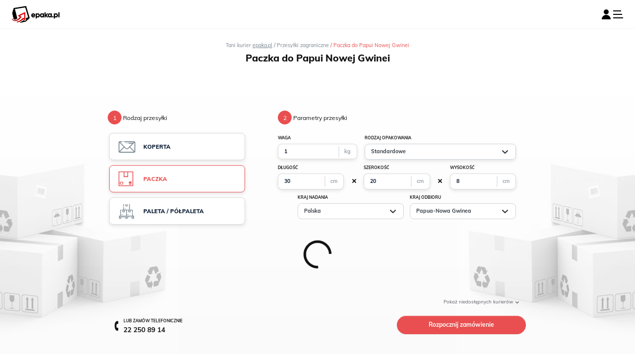

--- FILE ---
content_type: text/html; charset=UTF-8
request_url: https://www.epaka.pl/paczki-do-papui-nowej-gwinei
body_size: 25798
content:
<!DOCTYPE html>
<html lang="pl">
<head>
	<title>
        Paczki do Papui Nowej Gwinei - tani kurier, szybkie przesyłki do Papui Nowej Gwinei - epaka.pl    </title>

    <meta property="og:title" content="Paczki do Papui Nowej Gwinei - tani kurier, szybkie przesyłki do Papui Nowej Gwinei - epaka.pl" />

            <meta property="og:description" content="Paczka do Papui Nowej Gwinei ✅ najszybsze przesyłki ✅ najtańsza oferta kurierów ✅ prosta wysyłka paczek z pomocą naszego formularza ✅ Sprawdź naszą ofertę już dzisiaj!" />
        <meta name="description" content="Paczka do Papui Nowej Gwinei ✅ najszybsze przesyłki ✅ najtańsza oferta kurierów ✅ prosta wysyłka paczek z pomocą naszego formularza ✅ Sprawdź naszą ofertę już dzisiaj!" />
                <meta name="robots" content="index, follow" />
		<meta http-equiv="content-type" content="text/html; charset=utf-8" />
	<meta name="language" content="pl" />
	<meta name="viewport" content="width=device-width, initial-scale=1">
	
	<script  type="text/javascript" src="https://www.epaka.pl/js/dev_console.js?1761212991"></script>
	<script src="https://www.epaka.pl/js/jquery-3.1.1.min.js?20191214"></script>
	<script defer src="https://www.epaka.pl/js/bootstrap/bootstrap.bundle.min.js"></script>
	<script  type="text/javascript" src="https://www.epaka.pl/js/mainv2.min.js?1620477799"></script>
	<link rel="preload" type="text/css" href="https://www.epaka.pl/css/epaka_icons.min.css?1753100069" as="style" onload="this.rel='stylesheet'" />	
	<script src="https://www.epaka.pl/js/colorbox/modal.colorbox.js?20250812"></script>
	<script defer src="https://www.epaka.pl/js/select2-4.0.3/js/select2.min.js?20191214"></script>
	
	<script defer src="https://www.epaka.pl/js/epaka.min.js?201912143"></script>
	<script defer src="https://www.epaka.pl/js/tooltip.closable.plugin.js"></script>
    <script async type="text/javascript" src="https://www.epaka.pl/js/top.js?1713812793"></script>

    <script async type="text/javascript" src="https://www.epaka.pl/js/modernizr-custom.js"></script>	<link rel="stylesheet" type="text/css" href="https://www.epaka.pl/css/style.min.css?1753176565" />
	<link rel="preload" href="https://www.epaka.pl/css/fonts.css" type="text/css" as="style" onload="this.rel='stylesheet'"/>
            <meta property="og:url" content="https://www.epaka.pl/paczki-do-papui-nowej-gwinei" />
        <link rel="canonical" href="https://www.epaka.pl/paczki-do-papui-nowej-gwinei" />
    
        
            <meta property="og:image" content="https://www.epaka.pl/img/default_post_image.png"/>
    
    	
	
	
	
	<script  type="text/javascript" src="https://www.epaka.pl/js/ammap/ammap.js"></script>
	<script  type="text/javascript" src="https://www.epaka.pl/js/ammap/lang/pl.js"></script>
	<script  type="text/javascript" src="https://www.epaka.pl/js/ammap/maps/js/worldLow.js"></script>
	<script  type="text/javascript" src="https://www.epaka.pl/js/ammap/themes/light.js"></script>	
	
<script defer src="https://www.googletagmanager.com/gtag/js?id=UA-42984043-1"></script>
<script defer src="https://www.googletagmanager.com/gtag/js?id=G-3HQ7QKX3PT"></script>
<script>window.dataLayer=window.dataLayer||[];function gtag(){dataLayer.push(arguments);}
gtag('js',new Date());gtag('config','UA-42984043-1');gtag('config','AW-986523595');gtag('config','G-3HQ7QKX3PT');</script>	
<script defer>(function(w,d,s,l,i){w[l]=w[l]||[];w[l].push({'gtm.start':
new Date().getTime(),event:'gtm.js'});var f=d.getElementsByTagName(s)[0],
j=d.createElement(s),dl=l!='dataLayer'?'&l='+l:'';j.defer=true;j.src=
'https://www.googletagmanager.com/gtm.js?id='+i+dl;f.parentNode.insertBefore(j,f);
})(window,document,'script','dataLayer','GTM-MBKZN83');</script>
	

<script></script></head>
<body>
	
	
				
	
		

<div id="fb-root"></div>
<script>(function(d,s,id){var js,fjs=d.getElementsByTagName(s)[0];if(d.getElementById(id))return;js=d.createElement(s);js.id=id;js.src="//connect.facebook.net/pl_PL/all.js#xfbml=1";fjs.parentNode.insertBefore(js,fjs);}(document,'script','facebook-jssdk'));</script>	<style>
	/* Style overrides because Cinek's lack of imagination */
	.nav-tabs-top-business .nav-item.active .nav-link-left div, .nav-tabs-top-business .nav-item.active .nav-link-right div{
		background-color: var(--business-nav-gray);
	}
	.nav-tabs-top-business .nav-link{
		color: var(--black);
	}
	.nav-tabs-top-business .nav-item.active .nav-link-left, .nav-tabs-top-business .nav-item.active .nav-link-center, .nav-tabs-top-business .nav-item.active .nav-link-right{
		background-color: var(--white);
	}
</style>

<header class="border border-light border-top-0 border-right-0 border-left-0 w-100">
                    
                <div class="d-none d-lg-block px-2 px-sm-5 px-md-8 bg-business-nav-gray header-main-tabs">
            <div class="nav nav-tabs-top-business d-flex align-items-stretch" role="tablist">
                <a href="/" class="active nav-item nav-link border border-0 d-flex align-items-stretch">
                    <div class="nav-link-left mt-auto"><div class="py-1"></div></div>
                    <div class="nav-link-center d-flex justify-content-center align-items-center py-1 px-5 font-weight-700 font-size-18px">
                        Indywidualnie                    </div>
                    <div class="nav-link-right mt-auto"><div class="py-1"></div></div>
                </a>
                <a href="/biznes" class="nav-item nav-link border border-0 d-flex align-items-stretch">
                    <div class="nav-link-left mt-auto"><div class="py-1"></div></div>
                    <div class="nav-link-center d-flex justify-content-center align-items-center py-1 px-5 font-weight-700 font-size-18px">
                        Dla firm                    </div>
                    <div class="nav-link-right mt-auto"><div class="py-1"></div></div>
                </a>
                <a href="/franczyza" class=" nav-item nav-link border border-0 d-flex align-items-stretch">
                    <div class="nav-link-left mt-auto"><div class="py-1"></div></div>
                    <div class="nav-link-center d-flex justify-content-center align-items-center py-1 px-4 font-weight-700 font-size-18px" style="height:40px;">
                        Otwórz punkt <img src="/img/biznes/compressed/laur.png.webp" class="ml-2 img-responsive" style="height:32px; width:auto;">
                    </div>
                    <div class="nav-link-right mt-auto"><div class="py-1"></div></div>
                </a>
                <a href="https://sklep.epaka.pl/" target=”_blank” class="nav-item nav-link border border-0 d-flex align-items-stretch">
                    <div class="nav-link-left mt-auto"><div class="py-1"></div></div>
                    <div class="nav-link-center d-flex justify-content-center align-items-center py-1 px-4 font-weight-700 font-size-18px" style="height:40px;">
                        Odwiedź nasz e-sklep ►
                    </div>
                    <div class="nav-link-right mt-auto">
                        <div class="py-1"></div>
                    </div>
                </a>
                <a href="https://ue.epaka.pl" target=”_blank” class="nav-item nav-link border border-0 d-flex ml-auto align-items-stretch">
                    <div class="nav-link-left mt-auto"><div class="py-1"></div></div>
                    <div class="nav-link-center d-flex justify-content-center align-items-center py-1 px-4 font-weight-700 font-size-14px" style="height:40px;">
                        Unia Europejska<img src="/img/ue_logo.jpg" class="ml-2 img-responsive" style="height:34px; width:auto;">
                    </div>
                    <div class="nav-link-right mt-auto"><div class="py-1"></div></div>
                </a>
            </div>
        </div>
        <nav class="navbar navbar-expand-lg navbar-light  px-lg-5">
        <a class="navbar-brand m-0 p-0" href="https://www.epaka.pl">
                            <img src="https://www.epaka.pl/img/biznes/compressed/logo_top.png.webp"
                     alt="epaka.pl"/>
                    </a>

        <div id="navbar-toggler-container"
             class="row mt-0 justify-content-center align-items-center d-lg-none p-0 m-0 mx-sm-0">
                        <div class="right-section">
                                    <a class="profile" href="https://www.epaka.pl/uzytkownik/login">
                        <i class="epaka-icons icon-user-solid" style="color: #000"></i>
                    </a>
                                <button class="bg-none border-0 p-0 navbar-toggler cursor-pointer" type="button" data-toggle="collapse"
                        data-target="#navbarSupportedContent" aria-controls="navbarSupportedContent"
                        aria-expanded="false" aria-label="Toggle navigation">
                    <i class="epaka-icons icon-bars"></i>
                </button>
            </div>
        </div>

        <div class="collapse navbar-collapse" style="flex-wrap: wrap; height:65px" id="navbarSupportedContent">
            <div class="navbar-items">
                <ul class="navbar-nav mr-auto">
                    <li class="d-none d-lg-block ">
                        <a class="nav-link py-2 my-1 mx-0 mx-xl-2"
                           href="https://www.epaka.pl/zamow-kuriera">
                            <button class="btn btn-primary cursor-pointer" style="font-size:14px !important;">
                                <i class="epaka-icons icon-courier"></i>
                                Zamów kuriera                            </button>
                        </a>
                    </li>
                    <li class="navbar-brand-mobile d-lg-none nav-item text-center mt-0 pt-0">
                        <a href="https://www.epaka.pl">
                            <img src="https://www.epaka.pl/img/biznes/compressed/logo_top.png.webp"
                                 alt="epaka.pl" style="width: 10rem;"/>
                        </a>
                    </li>
                    <li class="d-lg-none position-absolute text-danger cursor-pointer" id="closeMenu"
                        onclick="$('#navbarSupportedContent').click();">&#xd7;
                    </li>
                                            <li class="nav-item text-center ">
                            <a class="nav-link font-size-lg-18px font-weight-bold mx-0 mx-xl-2" href="https://www.epaka.pl/sledzenie-przesylek">Śledzenie&nbsp;przesyłek</a>
                        </li>
                    
                                            <li class="nav-item text-center  ">
                            <a class="nav-link font-size-lg-18px font-weight-bold mx-0 mx-xl-2" href="https://www.epaka.pl/cennik-przesylek">Cennik</a>
                        </li>
                    
                                            <li class="nav-item text-center ">
                            <a class="nav-link font-size-lg-18px font-weight-bold mx-0 mx-xl-2" href="https://www.epaka.pl/punkty-kurierskie">Punkty&nbsp;nadań</a>
                        </li>
                    
                                                                        <li class="nav-item text-center ">
                                <a class="nav-link font-size-lg-18px font-weight-bold mx-0 mx-xl-2" href="https://www.epaka.pl/blog-kurierski">Poradnik</a>
                            </li>
                                            
                                            <li class="nav-item text-center ">
                                                            <a class="nav-link font-size-lg-18px font-weight-bold mx-0 mx-xl-2" href="https://www.epaka.pl/kontakt">Kontakt</a>
                                                    </li>
                    
                                            <li class="d-lg-none nav-item text-center ">
                            <a class="nav-link font-size-lg-18px font-weight-bold mx-0 mx-xl-2" href="https://www.epaka.pl/biznes">Dla firm</a>
                        </li>
                                                                <li class="d-lg-none nav-item text-center ">
                            <a class="nav-link font-size-lg-18px font-weight-bold mx-0 mx-xl-2" href="https://www.epaka.pl/franczyza">
                                Otwórz punkt <img src="/img/biznes/compressed/laur.png.webp" class="ml-2 img-responsive" style="margin-top:-50%; margin-bottom:-50%; height:1.6em;">
                            </a>
                        </li>
                                                                <li class="d-lg-none nav-item text-center">
                            <a class="nav-link font-size-lg-18px font-weight-bold mx-0 mx-xl-2" href="https://sklep.epaka.pl/" target=”_blank”>
                                Odwiedź nasz e-sklep
                            </a>
                        </li>
                    				</ul>

                                                                    <ul class="nav nav-user pr-0 pr-xl-0">
                                                                        <li class="nav-item text-center ">
                                <a class="nav-link font-weight-bold mx-0 mx-xl-0" href="https://www.epaka.pl/uzytkownik/rejestracja">
                                    <i class="epaka-icons icon-rejestracja text-primary"></i>
                                    Rejestracja                                </a>
                            </li>
                            <li class="divider-vertical"></li>
                            <li class="nav-item text-center ">
                                <a class="nav-link font-weight-bold mx-0 mx-xl-0" href="https://www.epaka.pl/uzytkownik/login">
                                    <i class="epaka-icons icon-logowanie text-primary"></i>
                                    Logowanie                                </a>
                            </li>
                                                <li class="divider-vertical d-none"></li>
                                                        </ul>    
			</div>
		</div>
	</nav>
</header>



<script>$(".chce-dolaczyc-ref").click(function(e){e.preventDefault();$([document.documentElement,document.body]).animate({scrollTop:($("#chce-dolaczyc").offset().top-$('.navbar').parent()[0].clientHeight)},500);});</script>
	
	<style>
	.container h3{
		color: rgb(18, 18, 18)!important;
		font-weight: 600;
	}
</style>



<div class="jumbotron mainpage page-top text-black py-4 px-0 my-0 position-relative bg-gradient-light">
	<div class="container-fluid my-2 mb-5 pb-5">
		<div class="row">
			<div class="col align-self-center text-center">
				<div itemscope itemtype="http://schema.org/BreadcrumbList">
					<span itemprop="itemListElement" itemscope itemtype="http://schema.org/ListItem">
						<a style="color: #788690;" class="font-size-14px" itemprop="item" href="https://www.epaka.pl">
						    <span itemprop="name">Tani kurier <u>epaka.pl</u></span>
						</a>
                        <meta itemprop="item" content="https://www.epaka.pl"/>
						<meta itemprop="position" content="1" />
						<span style="color: #788690;">/</span>
					</span> 
					
															<span itemprop="itemListElement" itemscope itemtype="http://schema.org/ListItem">
						<a style="color: #788690;" class="font-size-14px" itemprop="item" href="https://www.epaka.pl/przesylki-zagraniczne">
							<span itemprop="name">Przesyłki zagraniczne</span>
						</a>
                        <meta itemprop="item" content="https://www.epaka.pl/przesylki-zagraniczne"/>
						<meta itemprop="position" content="2" />
						<span style="color: #e94f50;">/</span>
					</span> 
										
											<span itemprop="itemListElement" itemscope itemtype="http://schema.org/ListItem">
							<span class="text-primary font-size-14px" class="active">
                                <meta itemprop="item" content="https://www.epaka.plpaczki-do-papui-nowej-gwinei"/>
                                                                <span itemprop="name">Paczka do Papui Nowej Gwinei</span>
							</span>
							<meta itemprop="position" content="3" />
						</span>
									</div>
			</div>
		</div>
		<div class="row mt-2">
			<div class="col text-center">
				<h1 class="title-font-responsive font-weight-800 font-size-26px">
					Paczka do Papui Nowej Gwinei				</h1>
							</div>
		</div>
			</div>
	<script defer type="text/javascript" src="https://www.epaka.pl/js/parcel-changes-log.min.js?1680789092"></script>
<script defer type="text/javascript" src="https://www.epaka.pl/js/selectize.min.js?1680789092"></script>
<link rel="preload" type="text/css" href="https://www.epaka.pl/css/selectize.min.css?1680789091" as="style" onload="this.rel='stylesheet'" />
<style>
	.input-group-form input, .input-group-form .input-group-addon, .input-group-form select, .input-group-form .selectize-input{
		background: none;
		transition: border-color ease-in-out .15s,box-shadow ease-in-out .15s;
		box-shadow:none;
	}

	@media only screen and (max-width: 959px){
		.rodzajWysylkiContainer{
			width: 100% !important;
		}
	}
	
	@media only screen and (max-width: 1269px){
		.rodzajWysylkiBox .pack-type-button{
			margin-bottom: 10px;
		}
	}

    .messageForm{

        font-weight: normal;
        line-height: 1.5;
        color: #6d6d6d;

        font-family: Muli,-apple-system,BlinkMacSystemFont,"Segoe UI",Roboto,"Helvetica Neue",Arial,sans-serif;

        width: 27.167rem;
        margin-inline: auto;
        padding-top: 1rem;
        text-align: center;

        position: relative;
        padding: 0 1rem 3.083rem;
        font-size: 1.167rem;
    }
</style>

<form action="/zamow-kuriera/1" id="Kalkulator" class="mp-calc" method="post" accept-charset="utf-8"><div style="display:none;"><input type="hidden" name="_method" value="POST" /></div><input type="hidden" name="data[Zamowienie][liczba_paczek]" value="1" id="ZamowienieLiczbaPaczek" /><input type="hidden" name="data[Zamowienie][zrodlo_danych]" value="mainPage" id="ZamowienieZrodloDanych" /><input type="hidden" name="data[Zamowienie][vcreator]" value="gosc" id="ZamowienieVcreator" />
<div class="container px-xl-5">
	<div class="row px-xl-5 mx-lg-4 mx-xl-5 mb-4">
		<div style="width:340px" class="px-3 pt-4 rodzajWysylkiContainer calc-col-1">
			<div class="text-black"><div class="form-enum text-center">1</div> Rodzaj przesyłki</div>
			<div style="width:1px;height:1.417rem;"></div>

			<div class="btn-group-toggle font-size-14px rodzajWysylkiBox d-flex d-md-block justify-content-center" data-toggle="buttons">
				<label class="btn btn-secondary mx-1 bg-white shadow-sm  pack-type-button text-left d-flex flex-column flex-md-row justify-content-center justify-content-md-start align-items-center" for="ZamowienieRodzajWysylkiKoperta">
					<input name="data[Zamowienie][rodzaj_wysylki]" class="rodzajWysylki" value="koperta"  type="radio" id="ZamowienieRodzajWysylkiKoperta" autocomplete="off"><i class="epaka-icons icon-list" style="font-size: 25px; color: #788690; margin-right: 10px;"></i><span class="description font-weight-800 font-size-11px font-size-md-15px text-uppercase text-center">koperta</span>
				</label>
				<label class="btn btn-secondary mx-1 bg-white shadow-sm active pack-type-button text-left d-flex flex-column flex-md-row justify-content-center justify-content-md-start align-items-center" for="ZamowienieRodzajWysylkiPaczka">
					<input name="data[Zamowienie][rodzaj_wysylki]" class="rodzajWysylki" value="paczka" checked="checked" type="radio" id="ZamowienieRodzajWysylkiPaczka" autocomplete="off"><i class="epaka-icons icon-paczka" style="font-size: 30px; color: #788690;"></i><span class="description font-weight-800 font-size-11px font-size-md-15px text-uppercase text-center">paczka</span>
				</label>
				<label class="btn btn-secondary mx-1 bg-white shadow-sm  pack-type-button text-left d-flex flex-column flex-md-row justify-content-center justify-content-md-start align-items-center" for="ZamowienieRodzajWysylkiPaleta">
					<input name="data[Zamowienie][rodzaj_wysylki]" class="rodzajWysylki" value="paleta"  type="radio" id="ZamowienieRodzajWysylkiPaleta" autocomplete="off"><i class="epaka-icons icon-paleta" style="font-size: 32px; color: #788690;"></i><span class="description font-weight-800 font-size-11px font-size-md-15px text-uppercase text-center">paleta / półpaleta</span>
				</label>
			</div>
		</div>

		<div class="col-md pt-4 calc-col-2" style="max-width:510px;">
			<div class="text-black"><div class="form-enum text-center">2</div> Parametry przesyłki</div>
			<div style="width:1px;height:1.417rem;"></div>
			<div class="d-flex">
				<div class="col-4 px-0">
					<label class="font-size-11px text-uppercase font-weight-bold text-black">waga</label>
					<div class="input-group shadow-sm rounded input-group-sm input-group-form">
						<input name="data[ZamowieniePaczka][0][waga]" type="text" placeholder="Waga (kg)" class="package-dimension-weight form-control form-control-sm font-weight-800 bg-white" maxlength="10" id="ZamowieniePaczka0Waga" />						<div class="input-group-addon bg-white">
							<span class="input-group-text font-size-14px" id="basic-addon2">kg</span>
						</div>
					</div>
				</div>
				<div class="col-8 pr-0">
					<label class="font-size-11px text-uppercase font-weight-bold text-black">Rodzaj opakowania</label>
					<div class="">
						<style>
    .ro .selectize-dropdown, .ro .selectize-dropdown.form-control{
        height: unset !important;
    }

    .ro .selectize-dropdown-content{
        max-height: unset !important;
        height: unset !important;
    }
</style>

<div class="input-group-form ro">
    
    
    <select name="data[ZamowieniePaczka][0][ksztalt_niestandardowy]" data-rodzaj-opakowania="0" class="form-control rodzaj-opakowania shadow-sm form-control-sm font-weight-800 bg-white shadow-sm" id="ZamowieniePaczka0KsztaltNiestandardowy">
<option value=""></option>
<option value="0" selected="selected">Standard</option>
<option value="1">Niestandard</option>
</select>
    <script>window.onbeforeunload=function(e)
{const opakowanieElem=$('#ZamowieniePaczka0KsztaltNiestandardowy');localStorage.setItem('opakowanieNumValue',$(opakowanieElem).val());}
$(document).ready(function(){});</script></div>					</div>
				</div>
			</div>
			<div class="d-flex mt-2">
				<div class="col px-0">
					<label class="font-size-11px text-uppercase font-weight-bold text-black">długość</label>
					<div class="input-group shadow-sm rounded input-group-sm input-group-form">
						<input name="data[ZamowieniePaczka][0][dlugosc]" type="text" placeholder="Dług. (cm)" class="package-dimension-length form-control form-control-sm font-weight-800 bg-white" maxlength="8" id="ZamowieniePaczka0Dlugosc" />						<div class="input-group-addon bg-white">
							<span class="input-group-text font-size-14px" id="basic-addon2">cm</span>
						</div>
					</div>
				</div>
				<div class="col-1 px-0 pt-2 mt-1 text-center text-black font-size-10px d-none d-sm-block"><p>&nbsp;</p><i class="icon-path"></i></div>
				<div class="col px-2 px-md-0">
					<label class="font-size-11px text-uppercase font-weight-bold text-black">szerokość</label>
					<div class="input-group shadow-sm rounded input-group-sm input-group-form">
						<input name="data[ZamowieniePaczka][0][szerokosc]" type="text" placeholder="Szer (cm)" class="package-dimension-width form-control form-control-sm font-weight-800 bg-white" maxlength="8" id="ZamowieniePaczka0Szerokosc" />						<div class="input-group-addon bg-white">
							<span class="input-group-text font-size-14px" id="basic-addon2">cm</span>
						</div>
					</div>
				</div>
				<div class="col-1 px-0 pt-2 mt-1 text-center text-black font-size-10px d-none d-sm-block"><p>&nbsp;</p><i class="icon-path"></i></div>
				<div class="col px-0">
					<label class="font-size-11px text-uppercase font-weight-bold text-black">wysokość</label>
					<div class="input-group shadow-sm rounded input-group-sm input-group-form">
						<input name="data[ZamowieniePaczka][0][wysokosc]" type="text" placeholder="Wys. (cm)" class="package-dimension-height form-control form-control-sm font-weight-800 bg-white" maxlength="8" id="ZamowieniePaczka0Wysokosc" />						<div class="input-group-addon bg-white">
							<span class="input-group-text font-size-14px" id="basic-addon2">cm</span>
						</div>
					</div>
				</div>
			</div>
			<div class="pt-2 d-flex">
				<div class="col px-0 pt-2">
					
				</div>
				<div class="countries col-11 px-0">
					<div class="d-flex">
						<div class="col pl-0 pr-2">
							<label class="font-size-11px text-uppercase font-weight-bold text-black">Kraj nadania</label>
							<div class="mb-3 input-group-form position-relative">
								<select name="data[Zamowienie][nadawca_kraj]" id="ZamowienieNadawcaKraj" class="form-control form-control-sm">
									<option value="AF" >Afganistan</option><option value="AL" >Albania</option><option value="DZ" >Algieria</option><option value="AD" >Andora</option><option value="AO" >Angola</option><option value="AI" >Anguilla</option><option value="AG" >Antigua i Barbuda</option><option value="SA" >Arabia Saudyjska</option><option value="AR" >Argentyna</option><option value="AM" >Armenia</option><option value="AW" >Aruba</option><option value="AU" >Australia</option><option value="AT" >Austria</option><option value="AZ" >Azerbejdżan</option><option value="BS" >Bahamy</option><option value="BH" >Bahrajn</option><option value="BD" >Bangladesz</option><option value="BB" >Barbados</option><option value="BE" >Belgia</option><option value="BZ" >Belize</option><option value="BJ" >Benin</option><option value="BM" >Bermudy</option><option value="BT" >Bhutan</option><option value="MM" >Birma</option><option value="BO" >Boliwia</option><option value="XB" >Bonaire</option><option value="BQ" >Bonaire, Sint Eustatius i Saba</option><option value="BA" >Bośnia i Hercegowina</option><option value="BW" >Botswana</option><option value="BR" >Brazylia</option><option value="BN" >Brunei</option><option value="VG" >Brytyjskie Wyspy Dziewicze</option><option value="BG" >Bułgaria</option><option value="BF" >Burkina Faso</option><option value="BI" >Burundi</option><option value="CL" >Chile</option><option value="CN" >Chiny</option><option value="HR" >Chorwacja</option><option value="CW" >Curaçao</option><option value="XC" >Curacao</option><option value="CY" >Cypr</option><option value="TD" >Czad</option><option value="ME" >Czarnogóra</option><option value="CZ" >Czechy</option><option value="DK" >Dania</option><option value="CD" >Demokratyczna Republika Konga</option><option value="DM" >Dominika</option><option value="DO" >Dominikana</option><option value="DJ" >Dżibuti</option><option value="EG" >Egipt</option><option value="EC" >Ekwador</option><option value="ER" >Erytrea</option><option value="EE" >Estonia</option><option value="ET" >Etiopia</option><option value="FK" >Falklandy</option><option value="FJ" >Fidżi</option><option value="PH" >Filipiny</option><option value="FI" >Finlandia</option><option value="FR" >Francja</option><option value="GA" >Gabon</option><option value="GM" >Gambia</option><option value="GH" >Ghana</option><option value="GI" >Gibraltar</option><option value="GR" >Grecja</option><option value="GD" >Grenada</option><option value="GL" >Grenlandia</option><option value="GE" >Gruzja</option><option value="GU" >Guam</option><option value="GY" >Gujana</option><option value="GF" >Gujana Francuska</option><option value="GP" >Gwadelupa</option><option value="GT" >Gwatemala</option><option value="GN" >Gwinea</option><option value="GW" >Gwinea Bissau</option><option value="GQ" >Gwinea Równikowa</option><option value="HT" >Haiti</option><option value="ES" >Hiszpania</option><option value="NL" >Holandia</option><option value="HN" >Honduras</option><option value="HK" >Hongkong</option><option value="IN" >Indie</option><option value="ID" >Indonezja</option><option value="IQ" >Irak</option><option value="IE" >Irlandia</option><option value="IP" >Irlandia Północna</option><option value="IS" >Islandia</option><option value="IL" >Izrael</option><option value="JM" >Jamajka</option><option value="JP" >Japonia</option><option value="YE" >Jemen</option><option value="JO" >Jordania</option><option value="KY" >Kajmany</option><option value="KH" >Kambodża</option><option value="CM" >Kamerun</option><option value="CA" >Kanada</option><option value="QA" >Katar</option><option value="KZ" >Kazachstan</option><option value="KE" >Kenia</option><option value="KG" >Kirgistan</option><option value="KI" >Kiribati</option><option value="CO" >Kolumbia</option><option value="KM" >Komory</option><option value="CG" >Kongo</option><option value="KR" >Korea Południowa</option><option value="KV" >Kosowo</option><option value="CR" >Kostaryka</option><option value="KW" >Kuwejt</option><option value="LA" >Laos</option><option value="LS" >Lesotho</option><option value="LB" >Liban</option><option value="LR" >Liberia</option><option value="LY" >Libia</option><option value="LI" >Liechtenstein</option><option value="LT" >Litwa</option><option value="LU" >Luksemburg</option><option value="LV" >Łotwa</option><option value="MK" >Macedonia Północna</option><option value="MG" >Madagaskar</option><option value="YT" >Majotta</option><option value="MO" >Makau</option><option value="MW" >Malawi</option><option value="MV" >Malediwy</option><option value="MY" >Malezja</option><option value="ML" >Mali</option><option value="MT" >Malta</option><option value="MP" >Mariany Północne</option><option value="MA" >Maroko</option><option value="MQ" >Martynika</option><option value="MR" >Mauretania</option><option value="MU" >Mauritius</option><option value="MX" >Meksyk</option><option value="FM" >Mikronezja</option><option value="MD" >Mołdawia</option><option value="MC" >Monako</option><option value="MN" >Mongolia</option><option value="MS" >Montserrat</option><option value="MZ" >Mozambik</option><option value="NA" >Namibia</option><option value="NP" >Nepal</option><option value="XN" >Nevis</option><option value="DE" >Niemcy</option><option value="NE" >Niger</option><option value="NG" >Nigeria</option><option value="NI" >Nikaragua</option><option value="NU" >Niue</option><option value="NO" >Norwegia</option><option value="NC" >Nowa Kaledonia</option><option value="NZ" >Nowa Zelandia</option><option value="OM" >Oman</option><option value="PK" >Pakistan</option><option value="PW" >Palau</option><option value="PS" >Palestyna</option><option value="PA" >Panama</option><option value="PG" >Papua-Nowa Gwinea</option><option value="PY" >Paragwaj</option><option value="PE" >Peru</option><option value="PF" >Polinezja Francuska</option><option value="PL" selected>Polska</option><option value="PR" >Portoryko</option><option value="PT" >Portugalia</option><option value="NR" >Republika Nauru</option><option value="ZA" >Republika Południowej Afryki</option><option value="CV" >Republika Zielonego Przylądka</option><option value="RE" >Reunion</option><option value="RO" >Rumunia</option><option value="RW" >Rwanda</option><option value="KN" >Saint Kitts i Nevis</option><option value="LC" >Saint Lucia</option><option value="VC" >Saint Vincent i Grenadyny</option><option value="XY" >Saint-Barthelemy</option><option value="MF" >Saint-Martin</option><option value="SV" >Salwador</option><option value="WS" >Samoa</option><option value="AS" >Samoa Amerykańskie</option><option value="SN" >Senegal</option><option value="RS" >Serbia</option><option value="SC" >Seszele</option><option value="SL" >Sierra Leone</option><option value="SG" >Singapur</option><option value="XE" >Sint Eustatius</option><option value="SX" >Sint Maarten</option><option value="SK" >Słowacja</option><option value="SI" >Słowenia</option><option value="SO" >Somalia</option><option value="LK" >Sri Lanka</option><option value="US" >Stany Zjednoczone</option><option value="SZ" >Suazi</option><option value="SD" >Sudan</option><option value="SS" >Sudan Południowy</option><option value="SR" >Surinam</option><option value="CH" >Szwajcaria</option><option value="SE" >Szwecja</option><option value="TJ" >Tadżykistan</option><option value="TH" >Tajlandia</option><option value="TW" >Tajwan</option><option value="TZ" >Tanzania</option><option value="TL" >Timor Wschodni</option><option value="TG" >Togo</option><option value="TO" >Tonga</option><option value="TT" >Trynidad i Tobago</option><option value="TN" >Tunezja</option><option value="TR" >Turcja</option><option value="TM" >Turkmenistan</option><option value="TC" >Turks i Caicos</option><option value="TV" >Tuvalu</option><option value="UG" >Uganda</option><option value="UA" >Ukraina</option><option value="UY" >Urugwaj</option><option value="UZ" >Uzbekistan</option><option value="VU" >Vanuatu</option><option value="WF" >Wallis i Futuna</option><option value="VA" >Watykan</option><option value="VE" >Wenezuela</option><option value="HU" >Węgry</option><option value="GB" >Wielka Brytania</option><option value="VN" >Wietnam</option><option value="IT" >Włochy</option><option value="CI" >Wybrzeże Kości Słoniowej</option><option value="CK" >Wyspy Cooka</option><option value="VI" >Wyspy Dziewicze Stanów Zjednoczonych</option><option value="IC" >Wyspy Kanaryjskie</option><option value="MH" >Wyspy Marshalla</option><option value="FO" >Wyspy Owcze</option><option value="SB" >Wyspy Salomona</option><option value="ST" >Wyspy Świętego Tomasza i Książęca</option><option value="ZM" >Zambia</option><option value="ZW" >Zimbabwe</option><option value="AE" >Zjednoczone Emiraty Arabskie</option>								</select>
							</div>
						</div>
						<div class="col pr-0 pl-2">
							<label class="font-size-11px text-uppercase font-weight-bold text-black">Kraj odbioru</label>
							<div class="mb-3 input-group-form position-relative">
								<select name="data[Zamowienie][odbiorca_kraj]" id="ZamowienieOdbiorcaKraj" class="form-control form-control-sm">
									<option value="AF" >Afganistan</option><option value="AL" >Albania</option><option value="DZ" >Algieria</option><option value="AD" >Andora</option><option value="AO" >Angola</option><option value="AI" >Anguilla</option><option value="AG" >Antigua i Barbuda</option><option value="SA" >Arabia Saudyjska</option><option value="AR" >Argentyna</option><option value="AM" >Armenia</option><option value="AW" >Aruba</option><option value="AU" >Australia</option><option value="AT" >Austria</option><option value="AZ" >Azerbejdżan</option><option value="BS" >Bahamy</option><option value="BH" >Bahrajn</option><option value="BD" >Bangladesz</option><option value="BB" >Barbados</option><option value="BE" >Belgia</option><option value="BZ" >Belize</option><option value="BJ" >Benin</option><option value="BM" >Bermudy</option><option value="BT" >Bhutan</option><option value="MM" >Birma</option><option value="BO" >Boliwia</option><option value="XB" >Bonaire</option><option value="BQ" >Bonaire, Sint Eustatius i Saba</option><option value="BA" >Bośnia i Hercegowina</option><option value="BW" >Botswana</option><option value="BR" >Brazylia</option><option value="BN" >Brunei</option><option value="VG" >Brytyjskie Wyspy Dziewicze</option><option value="BG" >Bułgaria</option><option value="BF" >Burkina Faso</option><option value="BI" >Burundi</option><option value="CL" >Chile</option><option value="CN" >Chiny</option><option value="HR" >Chorwacja</option><option value="CW" >Curaçao</option><option value="XC" >Curacao</option><option value="CY" >Cypr</option><option value="TD" >Czad</option><option value="ME" >Czarnogóra</option><option value="CZ" >Czechy</option><option value="DK" >Dania</option><option value="CD" >Demokratyczna Republika Konga</option><option value="DM" >Dominika</option><option value="DO" >Dominikana</option><option value="DJ" >Dżibuti</option><option value="EG" >Egipt</option><option value="EC" >Ekwador</option><option value="ER" >Erytrea</option><option value="EE" >Estonia</option><option value="ET" >Etiopia</option><option value="FK" >Falklandy</option><option value="FJ" >Fidżi</option><option value="PH" >Filipiny</option><option value="FI" >Finlandia</option><option value="FR" >Francja</option><option value="GA" >Gabon</option><option value="GM" >Gambia</option><option value="GH" >Ghana</option><option value="GI" >Gibraltar</option><option value="GR" >Grecja</option><option value="GD" >Grenada</option><option value="GL" >Grenlandia</option><option value="GE" >Gruzja</option><option value="GU" >Guam</option><option value="GY" >Gujana</option><option value="GF" >Gujana Francuska</option><option value="GP" >Gwadelupa</option><option value="GT" >Gwatemala</option><option value="GN" >Gwinea</option><option value="GW" >Gwinea Bissau</option><option value="GQ" >Gwinea Równikowa</option><option value="HT" >Haiti</option><option value="ES" >Hiszpania</option><option value="NL" >Holandia</option><option value="HN" >Honduras</option><option value="HK" >Hongkong</option><option value="IN" >Indie</option><option value="ID" >Indonezja</option><option value="IQ" >Irak</option><option value="IE" >Irlandia</option><option value="IP" >Irlandia Północna</option><option value="IS" >Islandia</option><option value="IL" >Izrael</option><option value="JM" >Jamajka</option><option value="JP" >Japonia</option><option value="YE" >Jemen</option><option value="JO" >Jordania</option><option value="KY" >Kajmany</option><option value="KH" >Kambodża</option><option value="CM" >Kamerun</option><option value="CA" >Kanada</option><option value="QA" >Katar</option><option value="KZ" >Kazachstan</option><option value="KE" >Kenia</option><option value="KG" >Kirgistan</option><option value="KI" >Kiribati</option><option value="CO" >Kolumbia</option><option value="KM" >Komory</option><option value="CG" >Kongo</option><option value="KR" >Korea Południowa</option><option value="KV" >Kosowo</option><option value="CR" >Kostaryka</option><option value="KW" >Kuwejt</option><option value="LA" >Laos</option><option value="LS" >Lesotho</option><option value="LB" >Liban</option><option value="LR" >Liberia</option><option value="LY" >Libia</option><option value="LI" >Liechtenstein</option><option value="LT" >Litwa</option><option value="LU" >Luksemburg</option><option value="LV" >Łotwa</option><option value="MK" >Macedonia Północna</option><option value="MG" >Madagaskar</option><option value="YT" >Majotta</option><option value="MO" >Makau</option><option value="MW" >Malawi</option><option value="MV" >Malediwy</option><option value="MY" >Malezja</option><option value="ML" >Mali</option><option value="MT" >Malta</option><option value="MP" >Mariany Północne</option><option value="MA" >Maroko</option><option value="MQ" >Martynika</option><option value="MR" >Mauretania</option><option value="MU" >Mauritius</option><option value="MX" >Meksyk</option><option value="FM" >Mikronezja</option><option value="MD" >Mołdawia</option><option value="MC" >Monako</option><option value="MN" >Mongolia</option><option value="MS" >Montserrat</option><option value="MZ" >Mozambik</option><option value="NA" >Namibia</option><option value="NP" >Nepal</option><option value="XN" >Nevis</option><option value="DE" >Niemcy</option><option value="NE" >Niger</option><option value="NG" >Nigeria</option><option value="NI" >Nikaragua</option><option value="NU" >Niue</option><option value="NO" >Norwegia</option><option value="NC" >Nowa Kaledonia</option><option value="NZ" >Nowa Zelandia</option><option value="OM" >Oman</option><option value="PK" >Pakistan</option><option value="PW" >Palau</option><option value="PS" >Palestyna</option><option value="PA" >Panama</option><option value="PG" selected>Papua-Nowa Gwinea</option><option value="PY" >Paragwaj</option><option value="PE" >Peru</option><option value="PF" >Polinezja Francuska</option><option value="PL" >Polska</option><option value="PR" >Portoryko</option><option value="PT" >Portugalia</option><option value="NR" >Republika Nauru</option><option value="ZA" >Republika Południowej Afryki</option><option value="CV" >Republika Zielonego Przylądka</option><option value="RE" >Reunion</option><option value="RO" >Rumunia</option><option value="RW" >Rwanda</option><option value="KN" >Saint Kitts i Nevis</option><option value="LC" >Saint Lucia</option><option value="VC" >Saint Vincent i Grenadyny</option><option value="XY" >Saint-Barthelemy</option><option value="MF" >Saint-Martin</option><option value="SV" >Salwador</option><option value="WS" >Samoa</option><option value="AS" >Samoa Amerykańskie</option><option value="SN" >Senegal</option><option value="RS" >Serbia</option><option value="SC" >Seszele</option><option value="SL" >Sierra Leone</option><option value="SG" >Singapur</option><option value="XE" >Sint Eustatius</option><option value="SX" >Sint Maarten</option><option value="SK" >Słowacja</option><option value="SI" >Słowenia</option><option value="SO" >Somalia</option><option value="LK" >Sri Lanka</option><option value="US" >Stany Zjednoczone</option><option value="SZ" >Suazi</option><option value="SD" >Sudan</option><option value="SS" >Sudan Południowy</option><option value="SR" >Surinam</option><option value="CH" >Szwajcaria</option><option value="SE" >Szwecja</option><option value="TJ" >Tadżykistan</option><option value="TH" >Tajlandia</option><option value="TW" >Tajwan</option><option value="TZ" >Tanzania</option><option value="TL" >Timor Wschodni</option><option value="TG" >Togo</option><option value="TO" >Tonga</option><option value="TT" >Trynidad i Tobago</option><option value="TN" >Tunezja</option><option value="TR" >Turcja</option><option value="TM" >Turkmenistan</option><option value="TC" >Turks i Caicos</option><option value="TV" >Tuvalu</option><option value="UG" >Uganda</option><option value="UA" >Ukraina</option><option value="UY" >Urugwaj</option><option value="UZ" >Uzbekistan</option><option value="VU" >Vanuatu</option><option value="WF" >Wallis i Futuna</option><option value="VA" >Watykan</option><option value="VE" >Wenezuela</option><option value="HU" >Węgry</option><option value="GB" >Wielka Brytania</option><option value="VN" >Wietnam</option><option value="IT" >Włochy</option><option value="CI" >Wybrzeże Kości Słoniowej</option><option value="CK" >Wyspy Cooka</option><option value="VI" >Wyspy Dziewicze Stanów Zjednoczonych</option><option value="IC" >Wyspy Kanaryjskie</option><option value="MH" >Wyspy Marshalla</option><option value="FO" >Wyspy Owcze</option><option value="SB" >Wyspy Salomona</option><option value="ST" >Wyspy Świętego Tomasza i Książęca</option><option value="ZM" >Zambia</option><option value="ZW" >Zimbabwe</option><option value="AE" >Zjednoczone Emiraty Arabskie</option>								</select>
							</div>

						</div>
					</div>
				</div>
			</div>
		</div>

		<div class="d-none d-lg-block col-lg-3 pt-lg-4 pl-lg-5 pr-3 calc-col-3">
			<div class="text-black"><div class="form-enum text-center">3</div> Wyślij swoją paczkę</div>
			<br />
			<div id="PriceInfoGeneral">
				<label class="font-size-13px text-uppercase font-weight-bold text-black">cena <span class="price-separator">od</span></label>
				<p class="text-black">
					<span class="font-weight-bold h4 text-black" id="KosztMinimalny">-</span>
                    <span class="price-separator">do</span>
                    <span class="font-weight-bold h4 text-black" id="KosztMaksymalny">-</span> brutto				</p>
			</div>
			<div id="PriceInfoSelected">
				<label class="font-size-13px text-uppercase font-weight-bold text-black">wybrano</label>
				<div class="courier-selected mb-2"></div>
				<p class="text-black">
					<span class="font-weight-bold h4 text-black" id="Koszt">-</span> brutto				</p>
			</div>
			<p class="font-size-13px">
				Ceny mogą ulegać zmianie <br />w zależności od wybranych opcji			</p>
		</div>
	</div>

    <div class="text-center messageForm d-none">
        Wypelnij wszystkie parametry przesyłki, aby zobaczyć listę dostępnych kurierów.
    </div>


	<div class="prices row d-flex px-xl-5 mx-lg-4 mx-xl-5 mt-3 d-flex justify-content-center flex-wrap">
		<div class="price-block-spinner text-center">
			<img style="width:64px" src="/img/spiffygif_86x86.gif" />
		</div>
		<div class="price-block-area d-flex flex-wrap align-items-center justify-content-center">
												<input class="price-block-radio d-none chra kurierId" type="radio" name="data[Zamowienie][kurier_id]" id="ZamowienieKurierId15"
			value="15"/>
			<label id="price-block-15" for="ZamowienieKurierId15"
                class="price-block
                    d-none                                        mr-2 btn text-black shadow-sm rounded-xs font-size-10px text-center
                ">
                				<button class="d-none d-lg-block price-block-info btn btn-link p-0 text-dark" data-toggle="tooltip" data-placement="top" data-html="true" data-title="#delivery-date15"><i class="icon-info"></i></button>
				<div class="price-block-inner d-flex flex-column justify-content-between">
					<div class="price-block-courier font-size-12px font-weight-800">
													<img class="img-fluid mx-auto d-block" width="100%" height="auto" src='https://www.epaka.pl/img/kurierIkony/fedex-biznes-logo.svg' alt='kurierIkony/fedex-biznes-logo'>											</div>
					<div id="price-block-value-15" class="price-block-value font-size-14px font-weight-bold">
                                            </div>
				</div>
				<span class="delivery-date d-none" id="delivery-date15">
                                    </span>
			</label>
												<input class="price-block-radio d-none chra kurierId" type="radio" name="data[Zamowienie][kurier_id]" id="ZamowienieKurierId8"
			value="8"/>
			<label id="price-block-8" for="ZamowienieKurierId8"
                class="price-block
                                                            mr-2 btn text-black shadow-sm rounded-xs font-size-10px text-center
                ">
                				<button class="d-none d-lg-block price-block-info btn btn-link p-0 text-dark" data-toggle="tooltip" data-placement="top" data-html="true" data-title="#delivery-date8"><i class="icon-info"></i></button>
				<div class="price-block-inner d-flex flex-column justify-content-between">
					<div class="price-block-courier font-size-12px font-weight-800">
													<img class="img-fluid mx-auto d-block" width="100%" height="auto" src='https://www.epaka.pl/img/kurierIkony/dhl-logo.svg' alt='kurierIkony/dhl-logo'>											</div>
					<div id="price-block-value-8" class="price-block-value font-size-14px font-weight-bold">
                                            </div>
				</div>
				<span class="delivery-date d-none" id="delivery-date8">
                                    </span>
			</label>
												<input class="price-block-radio d-none chra kurierId" type="radio" name="data[Zamowienie][kurier_id]" id="ZamowienieKurierId52"
			value="52"/>
			<label id="price-block-52" for="ZamowienieKurierId52"
                class="price-block
                    d-none                                        mr-2 btn text-black shadow-sm rounded-xs font-size-10px text-center
                ">
                				<button class="d-none d-lg-block price-block-info btn btn-link p-0 text-dark" data-toggle="tooltip" data-placement="top" data-html="true" data-title="#delivery-date52"><i class="icon-info"></i></button>
				<div class="price-block-inner d-flex flex-column justify-content-between">
					<div class="price-block-courier font-size-12px font-weight-800">
													<picture><source srcset='https://www.epaka.pl/img/compressed/kurierIkony/dhl-biznes-logo.webp' type='image/webp'><img class="img-fluid mx-auto d-block" width="100%" height="auto" srcset='https://www.epaka.pl/img/kurierIkony/dhl-biznes-logo.png' alt='kurierIkony/dhl-biznes-logo'></picture>											</div>
					<div id="price-block-value-52" class="price-block-value font-size-14px font-weight-bold">
                                            </div>
				</div>
				<span class="delivery-date d-none" id="delivery-date52">
                                    </span>
			</label>
												<input class="price-block-radio d-none chra kurierId" type="radio" name="data[Zamowienie][kurier_id]" id="ZamowienieKurierId22"
			value="22"/>
			<label id="price-block-22" for="ZamowienieKurierId22"
                class="price-block
                                                            mr-2 btn text-black shadow-sm rounded-xs font-size-10px text-center
                ">
                				<button class="d-none d-lg-block price-block-info btn btn-link p-0 text-dark" data-toggle="tooltip" data-placement="top" data-html="true" data-title="#delivery-date22"><i class="icon-info"></i></button>
				<div class="price-block-inner d-flex flex-column justify-content-between">
					<div class="price-block-courier font-size-12px font-weight-800">
													<img class="img-fluid mx-auto d-block" width="100%" height="auto" src='https://www.epaka.pl/img/kurierIkony/dhl-servicePoint-logo.svg' alt='kurierIkony/dhl-servicePoint-logo'>											</div>
					<div id="price-block-value-22" class="price-block-value font-size-14px font-weight-bold">
                                            </div>
				</div>
				<span class="delivery-date d-none" id="delivery-date22">
                                    </span>
			</label>
												<input class="price-block-radio d-none chra kurierId" type="radio" name="data[Zamowienie][kurier_id]" id="ZamowienieKurierId1"
			value="1"/>
			<label id="price-block-1" for="ZamowienieKurierId1"
                class="price-block
                                                            mr-2 btn text-black shadow-sm rounded-xs font-size-10px text-center
                ">
                				<button class="d-none d-lg-block price-block-info btn btn-link p-0 text-dark" data-toggle="tooltip" data-placement="top" data-html="true" data-title="#delivery-date1"><i class="icon-info"></i></button>
				<div class="price-block-inner d-flex flex-column justify-content-between">
					<div class="price-block-courier font-size-12px font-weight-800">
													<img class="img-fluid mx-auto d-block" width="100%" height="auto" src='https://www.epaka.pl/img/kurierIkony/dpd-logo.svg' alt='kurierIkony/dpd-logo'>											</div>
					<div id="price-block-value-1" class="price-block-value font-size-14px font-weight-bold">
                                            </div>
				</div>
				<span class="delivery-date d-none" id="delivery-date1">
                                    </span>
			</label>
												<input class="price-block-radio d-none chra kurierId" type="radio" name="data[Zamowienie][kurier_id]" id="ZamowienieKurierId20"
			value="20"/>
			<label id="price-block-20" for="ZamowienieKurierId20"
                class="price-block
                                                            mr-2 btn text-black shadow-sm rounded-xs font-size-10px text-center
                ">
                				<button class="d-none d-lg-block price-block-info btn btn-link p-0 text-dark" data-toggle="tooltip" data-placement="top" data-html="true" data-title="#delivery-date20"><i class="icon-info"></i></button>
				<div class="price-block-inner d-flex flex-column justify-content-between">
					<div class="price-block-courier font-size-12px font-weight-800">
													<img class="img-fluid mx-auto d-block" width="100%" height="auto" src='https://www.epaka.pl/img/kurierIkony/dpd-pickup-logo.svg' alt='kurierIkony/dpd-pickup-logo'>											</div>
					<div id="price-block-value-20" class="price-block-value font-size-14px font-weight-bold">
                                            </div>
				</div>
				<span class="delivery-date d-none" id="delivery-date20">
                                    </span>
			</label>
												<input class="price-block-radio d-none chra kurierId" type="radio" name="data[Zamowienie][kurier_id]" id="ZamowienieKurierId5"
			value="5"/>
			<label id="price-block-5" for="ZamowienieKurierId5"
                class="price-block
                                                            mr-2 btn text-black shadow-sm rounded-xs font-size-10px text-center
                ">
                				<button class="d-none d-lg-block price-block-info btn btn-link p-0 text-dark" data-toggle="tooltip" data-placement="top" data-html="true" data-title="#delivery-date5"><i class="icon-info"></i></button>
				<div class="price-block-inner d-flex flex-column justify-content-between">
					<div class="price-block-courier font-size-12px font-weight-800">
													<img class="img-fluid mx-auto d-block" width="100%" height="auto" src='https://www.epaka.pl/img/kurierIkony/fedex-logo.svg' alt='kurierIkony/fedex-logo'>											</div>
					<div id="price-block-value-5" class="price-block-value font-size-14px font-weight-bold">
                                            </div>
				</div>
				<span class="delivery-date d-none" id="delivery-date5">
                                    </span>
			</label>
												<input class="price-block-radio d-none chra kurierId" type="radio" name="data[Zamowienie][kurier_id]" id="ZamowienieKurierId10"
			value="10"/>
			<label id="price-block-10" for="ZamowienieKurierId10"
                class="price-block
                                                            mr-2 btn text-black shadow-sm rounded-xs font-size-10px text-center
                ">
                				<button class="d-none d-lg-block price-block-info btn btn-link p-0 text-dark" data-toggle="tooltip" data-placement="top" data-html="true" data-title="#delivery-date10"><i class="icon-info"></i></button>
				<div class="price-block-inner d-flex flex-column justify-content-between">
					<div class="price-block-courier font-size-12px font-weight-800">
													<img class="img-fluid mx-auto d-block" width="100%" height="auto" src='https://www.epaka.pl/img/kurierIkony/fedex-priority-logo.svg' alt='kurierIkony/fedex-priority-logo'>											</div>
					<div id="price-block-value-10" class="price-block-value font-size-14px font-weight-bold">
                                            </div>
				</div>
				<span class="delivery-date d-none" id="delivery-date10">
                                    </span>
			</label>
												<input class="price-block-radio d-none chra kurierId" type="radio" name="data[Zamowienie][kurier_id]" id="ZamowienieKurierId12"
			value="12"/>
			<label id="price-block-12" for="ZamowienieKurierId12"
                class="price-block
                                                            mr-2 btn text-black shadow-sm rounded-xs font-size-10px text-center
                ">
                				<button class="d-none d-lg-block price-block-info btn btn-link p-0 text-dark" data-toggle="tooltip" data-placement="top" data-html="true" data-title="#delivery-date12"><i class="icon-info"></i></button>
				<div class="price-block-inner d-flex flex-column justify-content-between">
					<div class="price-block-courier font-size-12px font-weight-800">
													<img class="img-fluid mx-auto d-block" width="100%" height="auto" src='https://www.epaka.pl/img/kurierIkony/inpost-kurier-logo.svg' alt='kurierIkony/inpost-kurier-logo'>											</div>
					<div id="price-block-value-12" class="price-block-value font-size-14px font-weight-bold">
                                            </div>
				</div>
				<span class="delivery-date d-none" id="delivery-date12">
                                    </span>
			</label>
												<input class="price-block-radio d-none chra kurierId" type="radio" name="data[Zamowienie][kurier_id]" id="ZamowienieKurierId2"
			value="2"/>
			<label id="price-block-2" for="ZamowienieKurierId2"
                class="price-block
                                                            mr-2 btn text-black shadow-sm rounded-xs font-size-10px text-center
                ">
                				<button class="d-none d-lg-block price-block-info btn btn-link p-0 text-dark" data-toggle="tooltip" data-placement="top" data-html="true" data-title="#delivery-date2"><i class="icon-info"></i></button>
				<div class="price-block-inner d-flex flex-column justify-content-between">
					<div class="price-block-courier font-size-12px font-weight-800">
													<img class="img-fluid mx-auto d-block" width="100%" height="auto" src='https://www.epaka.pl/img/kurierIkony/geis-logo.svg' alt='kurierIkony/geis-logo'>											</div>
					<div id="price-block-value-2" class="price-block-value font-size-14px font-weight-bold">
                                            </div>
				</div>
				<span class="delivery-date d-none" id="delivery-date2">
                                    </span>
			</label>
												<input class="price-block-radio d-none chra kurierId" type="radio" name="data[Zamowienie][kurier_id]" id="ZamowienieKurierId49"
			value="49"/>
			<label id="price-block-49" for="ZamowienieKurierId49"
                class="price-block
                    d-none                                        mr-2 btn text-black shadow-sm rounded-xs font-size-10px text-center
                ">
                				<button class="d-none d-lg-block price-block-info btn btn-link p-0 text-dark" data-toggle="tooltip" data-placement="top" data-html="true" data-title="#delivery-date49"><i class="icon-info"></i></button>
				<div class="price-block-inner d-flex flex-column justify-content-between">
					<div class="price-block-courier font-size-12px font-weight-800">
													<img class="img-fluid mx-auto d-block" width="100%" height="auto" src='https://www.epaka.pl/img/kurierIkony/pallex-logo.png' alt='kurierIkony/pallex-logo'>											</div>
					<div id="price-block-value-49" class="price-block-value font-size-14px font-weight-bold">
                                            </div>
				</div>
				<span class="delivery-date d-none" id="delivery-date49">
                                    </span>
			</label>
												<input class="price-block-radio d-none chra kurierId" type="radio" name="data[Zamowienie][kurier_id]" id="ZamowienieKurierId31"
			value="31"/>
			<label id="price-block-31" for="ZamowienieKurierId31"
                class="price-block
                                                            mr-2 btn text-black shadow-sm rounded-xs font-size-10px text-center
                ">
                				<button class="d-none d-lg-block price-block-info btn btn-link p-0 text-dark" data-toggle="tooltip" data-placement="top" data-html="true" data-title="#delivery-date31"><i class="icon-info"></i></button>
				<div class="price-block-inner d-flex flex-column justify-content-between">
					<div class="price-block-courier font-size-12px font-weight-800">
													<img class="img-fluid mx-auto d-block" width="100%" height="auto" src='https://www.epaka.pl/img/kurierIkony/ups-pill-logo.svg' alt='kurierIkony/ups-pill-logo'>											</div>
					<div id="price-block-value-31" class="price-block-value font-size-14px font-weight-bold">
                                            </div>
				</div>
				<span class="delivery-date d-none" id="delivery-date31">
                                    </span>
			</label>
												<input class="price-block-radio d-none chra kurierId" type="radio" name="data[Zamowienie][kurier_id]" id="ZamowienieKurierId30"
			value="30"/>
			<label id="price-block-30" for="ZamowienieKurierId30"
                class="price-block
                                                            mr-2 btn text-black shadow-sm rounded-xs font-size-10px text-center
                ">
                				<button class="d-none d-lg-block price-block-info btn btn-link p-0 text-dark" data-toggle="tooltip" data-placement="top" data-html="true" data-title="#delivery-date30"><i class="icon-info"></i></button>
				<div class="price-block-inner d-flex flex-column justify-content-between">
					<div class="price-block-courier font-size-12px font-weight-800">
													<img class="img-fluid mx-auto d-block" width="100%" height="auto" src='https://www.epaka.pl/img/kurierIkony/ups-express.svg' alt='kurierIkony/ups-express'>											</div>
					<div id="price-block-value-30" class="price-block-value font-size-14px font-weight-bold">
                                            </div>
				</div>
				<span class="delivery-date d-none" id="delivery-date30">
                                    </span>
			</label>
												<input class="price-block-radio d-none chra kurierId" type="radio" name="data[Zamowienie][kurier_id]" id="ZamowienieKurierId4"
			value="4"/>
			<label id="price-block-4" for="ZamowienieKurierId4"
                class="price-block
                                                            mr-2 btn text-black shadow-sm rounded-xs font-size-10px text-center
                ">
                				<button class="d-none d-lg-block price-block-info btn btn-link p-0 text-dark" data-toggle="tooltip" data-placement="top" data-html="true" data-title="#delivery-date4"><i class="icon-info"></i></button>
				<div class="price-block-inner d-flex flex-column justify-content-between">
					<div class="price-block-courier font-size-12px font-weight-800">
													<picture><source srcset='https://www.epaka.pl/img/compressed/kurierIkony/gls-logo.webp' type='image/webp'><source srcset='https://www.epaka.pl/img/compressed/kurierIkony/gls-logo.jxr' type='image/vnd.ms-photo'><img class="img-fluid mx-auto d-block" width="100%" height="auto" srcset='https://www.epaka.pl/img/kurierIkony/gls-logo.svg' alt='kurierIkony/gls-logo'></picture>											</div>
					<div id="price-block-value-4" class="price-block-value font-size-14px font-weight-bold">
                                            </div>
				</div>
				<span class="delivery-date d-none" id="delivery-date4">
                                    </span>
			</label>
												<input class="price-block-radio d-none chra kurierId" type="radio" name="data[Zamowienie][kurier_id]" id="ZamowienieKurierId50"
			value="50"/>
			<label id="price-block-50" for="ZamowienieKurierId50"
                class="price-block
                                                            mr-2 btn text-black shadow-sm rounded-xs font-size-10px text-center
                ">
                				<button class="d-none d-lg-block price-block-info btn btn-link p-0 text-dark" data-toggle="tooltip" data-placement="top" data-html="true" data-title="#delivery-date50"><i class="icon-info"></i></button>
				<div class="price-block-inner d-flex flex-column justify-content-between">
					<div class="price-block-courier font-size-12px font-weight-800">
													<picture><source srcset='https://www.epaka.pl/img/compressed/kurierIkony/gls-logo.webp' type='image/webp'><source srcset='https://www.epaka.pl/img/compressed/kurierIkony/gls-logo.jxr' type='image/vnd.ms-photo'><img class="img-fluid mx-auto d-block" width="100%" height="auto" srcset='https://www.epaka.pl/img/kurierIkony/gls-logo.svg' alt='kurierIkony/gls-logo'></picture>											</div>
					<div id="price-block-value-50" class="price-block-value font-size-14px font-weight-bold">
                                            </div>
				</div>
				<span class="delivery-date d-none" id="delivery-date50">
                                    </span>
			</label>
												<input class="price-block-radio d-none chra kurierId" type="radio" name="data[Zamowienie][kurier_id]" id="ZamowienieKurierId6"
			value="6"/>
			<label id="price-block-6" for="ZamowienieKurierId6"
                class="price-block
                                                            mr-2 btn text-black shadow-sm rounded-xs font-size-10px text-center
                ">
                				<button class="d-none d-lg-block price-block-info btn btn-link p-0 text-dark" data-toggle="tooltip" data-placement="top" data-html="true" data-title="#delivery-date6"><i class="icon-info"></i></button>
				<div class="price-block-inner d-flex flex-column justify-content-between">
					<div class="price-block-courier font-size-12px font-weight-800">
													<img class="img-fluid mx-auto d-block" width="100%" height="auto" src='https://www.epaka.pl/img/kurierIkony/inpost-paczkomaty-logo.svg' alt='kurierIkony/inpost-paczkomaty-logo'>											</div>
					<div id="price-block-value-6" class="price-block-value font-size-14px font-weight-bold">
                                            </div>
				</div>
				<span class="delivery-date d-none" id="delivery-date6">
                                    </span>
			</label>
												<input class="price-block-radio d-none chra kurierId" type="radio" name="data[Zamowienie][kurier_id]" id="ZamowienieKurierId46"
			value="46"/>
			<label id="price-block-46" for="ZamowienieKurierId46"
                class="price-block
                                                            mr-2 btn text-black shadow-sm rounded-xs font-size-10px text-center
                ">
                				<button class="d-none d-lg-block price-block-info btn btn-link p-0 text-dark" data-toggle="tooltip" data-placement="top" data-html="true" data-title="#delivery-date46"><i class="icon-info"></i></button>
				<div class="price-block-inner d-flex flex-column justify-content-between">
					<div class="price-block-courier font-size-12px font-weight-800">
													<img class="img-fluid mx-auto d-block" width="100%" height="auto" src='https://www.epaka.pl/img/kurierIkony/fedex-economy-logo.svg' alt='kurierIkony/fedex-economy-logo'>											</div>
					<div id="price-block-value-46" class="price-block-value font-size-14px font-weight-bold">
                                            </div>
				</div>
				<span class="delivery-date d-none" id="delivery-date46">
                                    </span>
			</label>
												<input class="price-block-radio d-none chra kurierId" type="radio" name="data[Zamowienie][kurier_id]" id="ZamowienieKurierId61"
			value="61"/>
			<label id="price-block-61" for="ZamowienieKurierId61"
                class="price-block
                                                            mr-2 btn text-black shadow-sm rounded-xs font-size-10px text-center
                ">
                				<button class="d-none d-lg-block price-block-info btn btn-link p-0 text-dark" data-toggle="tooltip" data-placement="top" data-html="true" data-title="#delivery-date61"><i class="icon-info"></i></button>
				<div class="price-block-inner d-flex flex-column justify-content-between">
					<div class="price-block-courier font-size-12px font-weight-800">
													<img class="img-fluid mx-auto d-block" width="100%" height="auto" src='https://www.epaka.pl/img/kurierIkony/fedex-freight.svg' alt='kurierIkony/fedex-freight'>											</div>
					<div id="price-block-value-61" class="price-block-value font-size-14px font-weight-bold">
                                            </div>
				</div>
				<span class="delivery-date d-none" id="delivery-date61">
                                    </span>
			</label>
												<input class="price-block-radio d-none chra kurierId" type="radio" name="data[Zamowienie][kurier_id]" id="ZamowienieKurierId11"
			value="11"/>
			<label id="price-block-11" for="ZamowienieKurierId11"
                class="price-block
                                                            mr-2 btn text-black shadow-sm rounded-xs font-size-10px text-center
                ">
                				<button class="d-none d-lg-block price-block-info btn btn-link p-0 text-dark" data-toggle="tooltip" data-placement="top" data-html="true" data-title="#delivery-date11"><i class="icon-info"></i></button>
				<div class="price-block-inner d-flex flex-column justify-content-between">
					<div class="price-block-courier font-size-12px font-weight-800">
													<picture><source srcset='https://www.epaka.pl/img/compressed/kurierIkony/orlen-paczka.webp' type='image/webp'><img class="img-fluid mx-auto d-block" width="100%" height="auto" srcset='https://www.epaka.pl/img/kurierIkony/orlen-paczka.svg' alt='kurierIkony/orlen-paczka'></picture>											</div>
					<div id="price-block-value-11" class="price-block-value font-size-14px font-weight-bold">
                                            </div>
				</div>
				<span class="delivery-date d-none" id="delivery-date11">
                                    </span>
			</label>
												<input class="price-block-radio d-none chra kurierId" type="radio" name="data[Zamowienie][kurier_id]" id="ZamowienieKurierId16"
			value="16"/>
			<label id="price-block-16" for="ZamowienieKurierId16"
                class="price-block
                    d-none                                        mr-2 btn text-black shadow-sm rounded-xs font-size-10px text-center
                ">
                				<button class="d-none d-lg-block price-block-info btn btn-link p-0 text-dark" data-toggle="tooltip" data-placement="top" data-html="true" data-title="#delivery-date16"><i class="icon-info"></i></button>
				<div class="price-block-inner d-flex flex-column justify-content-between">
					<div class="price-block-courier font-size-12px font-weight-800">
													<img class="img-fluid mx-auto d-block" width="100%" height="auto" src='https://www.epaka.pl/img/kurierIkony/patron-logo.png' alt='kurierIkony/patron-logo'>											</div>
					<div id="price-block-value-16" class="price-block-value font-size-14px font-weight-bold">
                                            </div>
				</div>
				<span class="delivery-date d-none" id="delivery-date16">
                                    </span>
			</label>
												<input class="price-block-radio d-none chra kurierId" type="radio" name="data[Zamowienie][kurier_id]" id="ZamowienieKurierId9"
			value="9"/>
			<label id="price-block-9" for="ZamowienieKurierId9"
                class="price-block
                    d-none                                        mr-2 btn text-black shadow-sm rounded-xs font-size-10px text-center
                ">
                				<button class="d-none d-lg-block price-block-info btn btn-link p-0 text-dark" data-toggle="tooltip" data-placement="top" data-html="true" data-title="#delivery-date9"><i class="icon-info"></i></button>
				<div class="price-block-inner d-flex flex-column justify-content-between">
					<div class="price-block-courier font-size-12px font-weight-800">
													<img class="img-fluid mx-auto d-block" width="100%" height="auto" src='https://www.epaka.pl/img/kurierIkony/stacja-z-paczka-logo.png' alt='kurierIkony/stacja-z-paczka-logo'>											</div>
					<div id="price-block-value-9" class="price-block-value font-size-14px font-weight-bold">
                                            </div>
				</div>
				<span class="delivery-date d-none" id="delivery-date9">
                                    </span>
			</label>
												<input class="price-block-radio d-none chra kurierId" type="radio" name="data[Zamowienie][kurier_id]" id="ZamowienieKurierId14"
			value="14"/>
			<label id="price-block-14" for="ZamowienieKurierId14"
                class="price-block
                                                            mr-2 btn text-black shadow-sm rounded-xs font-size-10px text-center
                ">
                				<button class="d-none d-lg-block price-block-info btn btn-link p-0 text-dark" data-toggle="tooltip" data-placement="top" data-html="true" data-title="#delivery-date14"><i class="icon-info"></i></button>
				<div class="price-block-inner d-flex flex-column justify-content-between">
					<div class="price-block-courier font-size-12px font-weight-800">
													<img class="img-fluid mx-auto d-block" width="100%" height="auto" src='https://www.epaka.pl/img/kurierIkony/meest-logo.svg' alt='kurierIkony/meest-logo'>											</div>
					<div id="price-block-value-14" class="price-block-value font-size-14px font-weight-bold">
                                            </div>
				</div>
				<span class="delivery-date d-none" id="delivery-date14">
                                    </span>
			</label>
												<input class="price-block-radio d-none chra kurierId" type="radio" name="data[Zamowienie][kurier_id]" id="ZamowienieKurierId53"
			value="53"/>
			<label id="price-block-53" for="ZamowienieKurierId53"
                class="price-block
                                                            mr-2 btn text-black shadow-sm rounded-xs font-size-10px text-center
                ">
                				<button class="d-none d-lg-block price-block-info btn btn-link p-0 text-dark" data-toggle="tooltip" data-placement="top" data-html="true" data-title="#delivery-date53"><i class="icon-info"></i></button>
				<div class="price-block-inner d-flex flex-column justify-content-between">
					<div class="price-block-courier font-size-12px font-weight-800">
													<picture><source srcset='https://www.epaka.pl/img/compressed/kurierIkony/nova-poshta-logo.webp' type='image/webp'><source srcset='https://www.epaka.pl/img/compressed/kurierIkony/nova-poshta-logo.jxr' type='image/vnd.ms-photo'><img class="img-fluid mx-auto d-block" width="100%" height="auto" srcset='https://www.epaka.pl/img/kurierIkony/nova-poshta-logo.svg' alt='kurierIkony/nova-poshta-logo'></picture>											</div>
					<div id="price-block-value-53" class="price-block-value font-size-14px font-weight-bold">
                                            </div>
				</div>
				<span class="delivery-date d-none" id="delivery-date53">
                                    </span>
			</label>
												<input class="price-block-radio d-none chra kurierId" type="radio" name="data[Zamowienie][kurier_id]" id="ZamowienieKurierId17"
			value="17"/>
			<label id="price-block-17" for="ZamowienieKurierId17"
                class="price-block
                    d-none                                        mr-2 btn text-black shadow-sm rounded-xs font-size-10px text-center
                ">
                				<button class="d-none d-lg-block price-block-info btn btn-link p-0 text-dark" data-toggle="tooltip" data-placement="top" data-html="true" data-title="#delivery-date17"><i class="icon-info"></i></button>
				<div class="price-block-inner d-flex flex-column justify-content-between">
					<div class="price-block-courier font-size-12px font-weight-800">
													<img class="img-fluid mx-auto d-block" width="100%" height="auto" src='https://www.epaka.pl/img/kurierIkony/poczta-polska-logo.webp' alt='kurierIkony/poczta-polska-logo'>											</div>
					<div id="price-block-value-17" class="price-block-value font-size-14px font-weight-bold">
                                            </div>
				</div>
				<span class="delivery-date d-none" id="delivery-date17">
                                    </span>
			</label>
												<input class="price-block-radio d-none chra kurierId" type="radio" name="data[Zamowienie][kurier_id]" id="ZamowienieKurierId18"
			value="18"/>
			<label id="price-block-18" for="ZamowienieKurierId18"
                class="price-block
                    d-none                                        mr-2 btn text-black shadow-sm rounded-xs font-size-10px text-center
                ">
                				<button class="d-none d-lg-block price-block-info btn btn-link p-0 text-dark" data-toggle="tooltip" data-placement="top" data-html="true" data-title="#delivery-date18"><i class="icon-info"></i></button>
				<div class="price-block-inner d-flex flex-column justify-content-between">
					<div class="price-block-courier font-size-12px font-weight-800">
													<img class="img-fluid mx-auto d-block" width="100%" height="auto" src='https://www.epaka.pl/img/kurierIkony/pocztex-logo.svg' alt='kurierIkony/pocztex-logo'>											</div>
					<div id="price-block-value-18" class="price-block-value font-size-14px font-weight-bold">
                                            </div>
				</div>
				<span class="delivery-date d-none" id="delivery-date18">
                                    </span>
			</label>
												<input class="price-block-radio d-none chra kurierId" type="radio" name="data[Zamowienie][kurier_id]" id="ZamowienieKurierId19"
			value="19"/>
			<label id="price-block-19" for="ZamowienieKurierId19"
                class="price-block
                    d-none                                        mr-2 btn text-black shadow-sm rounded-xs font-size-10px text-center
                ">
                				<button class="d-none d-lg-block price-block-info btn btn-link p-0 text-dark" data-toggle="tooltip" data-placement="top" data-html="true" data-title="#delivery-date19"><i class="icon-info"></i></button>
				<div class="price-block-inner d-flex flex-column justify-content-between">
					<div class="price-block-courier font-size-12px font-weight-800">
													<img class="img-fluid mx-auto d-block" width="100%" height="auto" src='https://www.epaka.pl/img/kurierIkony/erontrans-logo.png' alt='kurierIkony/erontrans-logo'>											</div>
					<div id="price-block-value-19" class="price-block-value font-size-14px font-weight-bold">
                                            </div>
				</div>
				<span class="delivery-date d-none" id="delivery-date19">
                                    </span>
			</label>
												<input class="price-block-radio d-none chra kurierId" type="radio" name="data[Zamowienie][kurier_id]" id="ZamowienieKurierId21"
			value="21"/>
			<label id="price-block-21" for="ZamowienieKurierId21"
                class="price-block
                                                            mr-2 btn text-black shadow-sm rounded-xs font-size-10px text-center
                ">
                				<button class="d-none d-lg-block price-block-info btn btn-link p-0 text-dark" data-toggle="tooltip" data-placement="top" data-html="true" data-title="#delivery-date21"><i class="icon-info"></i></button>
				<div class="price-block-inner d-flex flex-column justify-content-between">
					<div class="price-block-courier font-size-12px font-weight-800">
													<img class="img-fluid mx-auto d-block" width="100%" height="auto" src='https://www.epaka.pl/img/kurierIkony/ambro-express-logo.svg' alt='kurierIkony/ambro-express-logo'>											</div>
					<div id="price-block-value-21" class="price-block-value font-size-14px font-weight-bold">
                                            </div>
				</div>
				<span class="delivery-date d-none" id="delivery-date21">
                                    </span>
			</label>
												<input class="price-block-radio d-none chra kurierId" type="radio" name="data[Zamowienie][kurier_id]" id="ZamowienieKurierId25"
			value="25"/>
			<label id="price-block-25" for="ZamowienieKurierId25"
                class="price-block
                                                            mr-2 btn text-black shadow-sm rounded-xs font-size-10px text-center
                ">
                				<button class="d-none d-lg-block price-block-info btn btn-link p-0 text-dark" data-toggle="tooltip" data-placement="top" data-html="true" data-title="#delivery-date25"><i class="icon-info"></i></button>
				<div class="price-block-inner d-flex flex-column justify-content-between">
					<div class="price-block-courier font-size-12px font-weight-800">
													<picture><source srcset='https://www.epaka.pl/img/compressed/kurierIkony/swiatprzesylek2-logo.webp' type='image/webp'><img class="img-fluid mx-auto d-block" width="100%" height="auto" srcset='https://www.epaka.pl/img/kurierIkony/swiatprzesylek2-logo.svg' alt='kurierIkony/swiatprzesylek2-logo'></picture>											</div>
					<div id="price-block-value-25" class="price-block-value font-size-14px font-weight-bold">
                                            </div>
				</div>
				<span class="delivery-date d-none" id="delivery-date25">
                                    </span>
			</label>
												<input class="price-block-radio d-none chra kurierId" type="radio" name="data[Zamowienie][kurier_id]" id="ZamowienieKurierId28"
			value="28"/>
			<label id="price-block-28" for="ZamowienieKurierId28"
                class="price-block
                    d-none                                        mr-2 btn text-black shadow-sm rounded-xs font-size-10px text-center
                ">
                				<button class="d-none d-lg-block price-block-info btn btn-link p-0 text-dark" data-toggle="tooltip" data-placement="top" data-html="true" data-title="#delivery-date28"><i class="icon-info"></i></button>
				<div class="price-block-inner d-flex flex-column justify-content-between">
					<div class="price-block-courier font-size-12px font-weight-800">
													<img class="img-fluid mx-auto d-block" width="100%" height="auto" src='https://www.epaka.pl/img/kurierIkony/goniec-logo.png' alt='kurierIkony/goniec-logo'>											</div>
					<div id="price-block-value-28" class="price-block-value font-size-14px font-weight-bold">
                                            </div>
				</div>
				<span class="delivery-date d-none" id="delivery-date28">
                                    </span>
			</label>
												<input class="price-block-radio d-none chra kurierId" type="radio" name="data[Zamowienie][kurier_id]" id="ZamowienieKurierId3"
			value="3"/>
			<label id="price-block-3" for="ZamowienieKurierId3"
                class="price-block
                                                            mr-2 btn text-black shadow-sm rounded-xs font-size-10px text-center
                ">
                				<button class="d-none d-lg-block price-block-info btn btn-link p-0 text-dark" data-toggle="tooltip" data-placement="top" data-html="true" data-title="#delivery-date3"><i class="icon-info"></i></button>
				<div class="price-block-inner d-flex flex-column justify-content-between">
					<div class="price-block-courier font-size-12px font-weight-800">
													<img class="img-fluid mx-auto d-block" width="100%" height="auto" src='https://www.epaka.pl/img/kurierIkony/ups-pill-logo.svg' alt='kurierIkony/ups-pill-logo'>											</div>
					<div id="price-block-value-3" class="price-block-value font-size-14px font-weight-bold">
                                            </div>
				</div>
				<span class="delivery-date d-none" id="delivery-date3">
                                    </span>
			</label>
												<input class="price-block-radio d-none chra kurierId" type="radio" name="data[Zamowienie][kurier_id]" id="ZamowienieKurierId13"
			value="13"/>
			<label id="price-block-13" for="ZamowienieKurierId13"
                class="price-block
                    d-none                                        mr-2 btn text-black shadow-sm rounded-xs font-size-10px text-center
                ">
                				<button class="d-none d-lg-block price-block-info btn btn-link p-0 text-dark" data-toggle="tooltip" data-placement="top" data-html="true" data-title="#delivery-date13"><i class="icon-info"></i></button>
				<div class="price-block-inner d-flex flex-column justify-content-between">
					<div class="price-block-courier font-size-12px font-weight-800">
													<span class="price-block-courier-name">Delta</span>
											</div>
					<div id="price-block-value-13" class="price-block-value font-size-14px font-weight-bold">
                                            </div>
				</div>
				<span class="delivery-date d-none" id="delivery-date13">
                                    </span>
			</label>
												<input class="price-block-radio d-none chra kurierId" type="radio" name="data[Zamowienie][kurier_id]" id="ZamowienieKurierId23"
			value="23"/>
			<label id="price-block-23" for="ZamowienieKurierId23"
                class="price-block
                                                            mr-2 btn text-black shadow-sm rounded-xs font-size-10px text-center
                ">
                				<button class="d-none d-lg-block price-block-info btn btn-link p-0 text-dark" data-toggle="tooltip" data-placement="top" data-html="true" data-title="#delivery-date23"><i class="icon-info"></i></button>
				<div class="price-block-inner d-flex flex-column justify-content-between">
					<div class="price-block-courier font-size-12px font-weight-800">
													<img class="img-fluid mx-auto d-block" width="100%" height="auto" src='https://www.epaka.pl/img/kurierIkony/dhl-express-logo.svg' alt='kurierIkony/dhl-express-logo'>											</div>
					<div id="price-block-value-23" class="price-block-value font-size-14px font-weight-bold">
                                            </div>
				</div>
				<span class="delivery-date d-none" id="delivery-date23">
                                    </span>
			</label>
												<input class="price-block-radio d-none chra kurierId" type="radio" name="data[Zamowienie][kurier_id]" id="ZamowienieKurierId43"
			value="43"/>
			<label id="price-block-43" for="ZamowienieKurierId43"
                class="price-block
                    d-none                                        mr-2 btn text-black shadow-sm rounded-xs font-size-10px text-center
                ">
                				<button class="d-none d-lg-block price-block-info btn btn-link p-0 text-dark" data-toggle="tooltip" data-placement="top" data-html="true" data-title="#delivery-date43"><i class="icon-info"></i></button>
				<div class="price-block-inner d-flex flex-column justify-content-between">
					<div class="price-block-courier font-size-12px font-weight-800">
													<img class="img-fluid mx-auto d-block" width="100%" height="auto" src='https://www.epaka.pl/img/kurierIkony/ups-accesspoint.svg' alt='kurierIkony/ups-accesspoint'>											</div>
					<div id="price-block-value-43" class="price-block-value font-size-14px font-weight-bold">
                                            </div>
				</div>
				<span class="delivery-date d-none" id="delivery-date43">
                                    </span>
			</label>
												<input class="price-block-radio d-none chra kurierId" type="radio" name="data[Zamowienie][kurier_id]" id="ZamowienieKurierId45"
			value="45"/>
			<label id="price-block-45" for="ZamowienieKurierId45"
                class="price-block
                                                            mr-2 btn text-black shadow-sm rounded-xs font-size-10px text-center
                ">
                				<button class="d-none d-lg-block price-block-info btn btn-link p-0 text-dark" data-toggle="tooltip" data-placement="top" data-html="true" data-title="#delivery-date45"><i class="icon-info"></i></button>
				<div class="price-block-inner d-flex flex-column justify-content-between">
					<div class="price-block-courier font-size-12px font-weight-800">
													<img class="img-fluid mx-auto d-block" width="100%" height="auto" src='https://www.epaka.pl/img/kurierIkony/fedex-Punkt-logo.svg' alt='kurierIkony/fedex-Punkt-logo'>											</div>
					<div id="price-block-value-45" class="price-block-value font-size-14px font-weight-bold">
                                            </div>
				</div>
				<span class="delivery-date d-none" id="delivery-date45">
                                    </span>
			</label>
																								<input class="price-block-radio d-none chra kurierId" type="radio" name="data[Zamowienie][kurier_id]" id="ZamowienieKurierId55"
			value="55"/>
			<label id="price-block-55" for="ZamowienieKurierId55"
                class="price-block
                                                            mr-2 btn text-black shadow-sm rounded-xs font-size-10px text-center
                ">
                				<button class="d-none d-lg-block price-block-info btn btn-link p-0 text-dark" data-toggle="tooltip" data-placement="top" data-html="true" data-title="#delivery-date55"><i class="icon-info"></i></button>
				<div class="price-block-inner d-flex flex-column justify-content-between">
					<div class="price-block-courier font-size-12px font-weight-800">
													<img class="img-fluid mx-auto d-block" width="100%" height="auto" src='https://www.epaka.pl/img/kurierIkony/poczta-polska-logo.webp' alt='kurierIkony/poczta-polska-logo'>											</div>
					<div id="price-block-value-55" class="price-block-value font-size-14px font-weight-bold">
                                            </div>
				</div>
				<span class="delivery-date d-none" id="delivery-date55">
                                    </span>
			</label>
												<input class="price-block-radio d-none chra kurierId" type="radio" name="data[Zamowienie][kurier_id]" id="ZamowienieKurierId56"
			value="56"/>
			<label id="price-block-56" for="ZamowienieKurierId56"
                class="price-block
                                                            mr-2 btn text-black shadow-sm rounded-xs font-size-10px text-center
                ">
                				<button class="d-none d-lg-block price-block-info btn btn-link p-0 text-dark" data-toggle="tooltip" data-placement="top" data-html="true" data-title="#delivery-date56"><i class="icon-info"></i></button>
				<div class="price-block-inner d-flex flex-column justify-content-between">
					<div class="price-block-courier font-size-12px font-weight-800">
													<img class="img-fluid mx-auto d-block" width="100%" height="auto" src='https://www.epaka.pl/img/kurierIkony/hellmann-logo.png' alt='kurierIkony/hellmann-logo'>											</div>
					<div id="price-block-value-56" class="price-block-value font-size-14px font-weight-bold">
                                            </div>
				</div>
				<span class="delivery-date d-none" id="delivery-date56">
                                    </span>
			</label>
												<input class="price-block-radio d-none chra kurierId" type="radio" name="data[Zamowienie][kurier_id]" id="ZamowienieKurierId57"
			value="57"/>
			<label id="price-block-57" for="ZamowienieKurierId57"
                class="price-block
                                                            mr-2 btn text-black shadow-sm rounded-xs font-size-10px text-center
                ">
                				<button class="d-none d-lg-block price-block-info btn btn-link p-0 text-dark" data-toggle="tooltip" data-placement="top" data-html="true" data-title="#delivery-date57"><i class="icon-info"></i></button>
				<div class="price-block-inner d-flex flex-column justify-content-between">
					<div class="price-block-courier font-size-12px font-weight-800">
													<img class="img-fluid mx-auto d-block" width="100%" height="auto" src='https://www.epaka.pl/img/kurierIkony/inpost-paczkomaty-logo.svg' alt='kurierIkony/inpost-paczkomaty-logo'>											</div>
					<div id="price-block-value-57" class="price-block-value font-size-14px font-weight-bold">
                                            </div>
				</div>
				<span class="delivery-date d-none" id="delivery-date57">
                                    </span>
			</label>
												<input class="price-block-radio d-none chra kurierId" type="radio" name="data[Zamowienie][kurier_id]" id="ZamowienieKurierId32"
			value="32"/>
			<label id="price-block-32" for="ZamowienieKurierId32"
                class="price-block
                                        price-block-hidden                    mr-2 btn text-black shadow-sm rounded-xs font-size-10px text-center
                ">
                				<button class="d-none d-lg-block price-block-info btn btn-link p-0 text-dark" data-toggle="tooltip" data-placement="top" data-html="true" data-title="#delivery-date32"><i class="icon-info"></i></button>
				<div class="price-block-inner d-flex flex-column justify-content-between">
					<div class="price-block-courier font-size-12px font-weight-800">
													<span class="price-block-courier-name">epaka.pl SPEDYCJA</span>
											</div>
					<div id="price-block-value-32" class="price-block-value font-size-14px font-weight-bold">
                                            </div>
				</div>
				<span class="delivery-date d-none" id="delivery-date32">
                                    </span>
			</label>
					</div>
	</div>

	<div class="price-block-all row d-flex justify-content-center flex-wrap px-xl-5 mx-lg-4 mx-xl-5">
		<div class="price-block-area px-3 flex-wrap justify-content-center">
		</div>
	</div>
	<div class="row px-xl-5 mx-lg-4 mx-xl-5">
		<div class="col text-right">
			<button id="PriceBlockAllButton" class="btn btn-link font-size-13px"><span id="showHideAval">Pokaż</span> niedostępnych kurierów <i class="icon-arrow-4"></i></button>
		</div>
	</div>

	<div class="row flex-md-row-reverse px-xl-5 mx-lg-4 mx-xl-5 mb-5">
		<div class="col-md-4 col-lg-3 mt-3 ">
			<button class="btn btn-primary btn-block font-weight-bold" type="submit" id="mp-calc-send">Rozpocznij zamówienie</button>
		</div>
		<div class="col-md mt-3 ">
			<a href="tel:222508914">
				<i class="pt-2 mt-1 icon-phone float-left h3"></i>
				<span class="font-size-11px text-uppercase font-weight-bold text-black">lub zamów telefonicznie</span><br />
				<span class="font-size-18px text-uppercase font-weight-bold text-black">22 250 89 14</span>
			</a>
		</div>
	</div>
	<input type="button" value="Sprawdź cenę" id="mp-calc-checkprice" class="active-button d-none" />
</div>
</form>
	

<div id="speditionPopupWrapper">
	<div id="speditionPopup">
		<span id="speditionPopupCap">
			Niestety, dla podanych parametrów paczki nie możemy przedstwić oferty.<br><br><strong>Nic straconego!</strong> Poniżej przedstawiamy nasze propozycje na wysyłkę Twojej przesyłki. Zapoznaj się z nimi i wybierz opcję najlepiej dopasowaną do Twoich potrzeb.
		</span>
		<div id="super-extra-options-loading" class="text-center mt-4">
			<div id="spedition-spinner" class="spedition-spinner align-items-center">
				<img src="/img/spiffygif_86x86.gif" /><span class="ml-2">Proszę czekać, trwa sprawdzanie dostępności innych form wysylki Twojej paczki...</span>
			</div>
		</div>
		<div class="container">
			<div class="pelletIsAnOption row">
			</div>
		</div>
		<div class="container mb-3">
			<div class="row super-extra-options justify-content-around">
				<div class="col-md-6">
					<div class="spedition-alternative mt-4 card">
						<div>
							<div class="card-body">
								<div style="height: 50px;" class="card-title text-center mb-3"><img style="height: 50px;" src="/img/logo_spedycja.png"/></div>
								Korzystając z epaka.pl Spedycja możesz złożyć zapytanie o indywidualny koszt transportu.<br><br><strong>Wysłanie zapytania nie jest zobowiązujące do wysyłki.</strong><br><br>Po krótkiej weryfikacji, na podany adres mailowy otrzymasz informację o możliwych kosztach transportu.
							</div>
							<div class="card-footer bg-transparent text-center">
								<div class="btn btn-outline-primary" id="info-close">
									Korzystam z epaka.pl Spedycja
								</div>
							</div>
						</div>
					</div>
				</div>
			</div>
		</div>
	</div>
</div>

<script>kalkulator=true;firstPass=true;iloscPaczek=0;calcTimeout=0;var awaitingInput;$(".price-block-spinner").hide();$("#PriceInfoSelected").hide();$("#wysylamzagranice").click(function(){if(!$("#wysylamzagranice").is(":checked")){if($("#ZamowienieNadawcaKraj").val()!="PL"){$("#ZamowienieNadawcaKraj")[0].selectize.setValue("PL");}
if($("#ZamowienieOdbiorcaKraj").val()!="PL"){$("#ZamowienieOdbiorcaKraj")[0].selectize.setValue("PL");}}});$("#Kalkulator input").add("#Kalkulator select").not("#wysylamzagranice").not(".price-block-radio").change(function(){$(".price-block-spinner").show();validateForm();$(".price-block-area").removeClass('d-flex').addClass('d-none');clearTimeout(awaitingInput);awaitingInput=setTimeout(function(){checkPrices();if($(".mp-calc .prices input[type=radio]:checked")[0]){$(".mp-calc .prices input[type=radio]:checked")[0].checked=false;}},800);});rodzajOpakowan={"0":{"paczka":"Przesy\u0142ka o kszta\u0142cie prostopad\u0142o\u015bcianu, zapakowana w karton.","paleta":"Paleta EURO o wymiarze 120x80cm z prawid\u0142owo zamocowanym \u0142adunkiem, zawarto\u015b\u0107 nie mo\u017ce wystawa\u0107 poza obrys."},"1":{"paczka":"Nieregularne kszta\u0142ty przesy\u0142ki inne ni\u017c prostopad\u0142o\u015bcian lub wymagaj\u0105ce r\u0119cznego sortowania. W przypadku przewo\u017anika UPS i DHL z uwagami lub naklejkami typu ostro\u017cnie, nie rzuca\u0107, uwaga szk\u0142o lub g\u00f3ra\/d\u00f3\u0142. Przesy\u0142ki zapakowane w foli\u0119 stretch dla wszystkich us\u0142ug UPS i przesy\u0142ek zagranicznych DHL i Fedex","paleta":"Paleta uznawana jest za niestandardow\u0105 w sytuacji gdy jej zawarto\u015bci\u0105 jest towar kruchy(szk\u0142o), u\u017cywane s\u0105 oznaczenia typu OSTRO\u017bNIE, wymiary s\u0105 inne ni\u017c EURO tj. 120cm x 80cm lub w przypadku przewo\u017anika DPD zawarto\u015b\u0107 palety ma nieregularne kszta\u0142ty. Zawarto\u015b\u0107 nie mo\u017ce wystawa\u0107 poza obrys i powinna by\u0107 poprawnie przymocowana do palety w celu unikni\u0119cia zmiany po\u0142o\u017cenia lub zsuni\u0119cia. Je\u017celi zawarto\u015b\u0107 b\u0119dzie wystawa\u0107 poza obrys lub \u0142adunek nie b\u0119dzie poprawnie przymocowany paleta mo\u017ce zosta\u0107 wstrzymana do odbioru w\u0142asnego z dop\u0142at\u0105 za niestandard."},"6":{"paczka":"Karton (prostopad\u0142o\u015bcian) bez wystaj\u0105cych element\u00f3w z pe\u0142nym wype\u0142nieniem aby w trakcie transportu nie by\u0142o mo\u017cliwo\u015bci odkszta\u0142ce\u0144.","paleta":""},"7":{"paczka":"Wszelkie nieregularne, owalne, okr\u0105g\u0142e kszta\u0142ty, wystaj\u0105ce elementy. ","paleta":""},"2":{"paczka":"Przedmioty w kszta\u0142cie owalnym, cylindrycznym lub okr\u0105g\u0142ym.","paleta":""},"5":{"paczka":"Przedmioty umieszczone w foliopaku firmowym danego kuriera uznawane s\u0105 za przesy\u0142ki standardowe. Przesy\u0142ka nie mo\u017ce wystawa\u0107 z foliopaku.","paleta":""},"3":{"paczka":"Opony mog\u0105 by\u0107 pakowane po 2 sztuki dla FedEx do 70cm, dla Inpost do 15cali, po\u0142\u0105czone razem i owini\u0119te foli\u0105 stretch. W przypadku DHL, DPD, Pocztex24 i Paczka48 po 1 sztuce w paczce. Etykiet\u0119 nale\u017cy umie\u015bci\u0107 na profilu opony, przy pakowaniu pojedynczo nale\u017cy owin\u0105\u0107 ta\u015bm\u0105 pakow\u0105 opon\u0119 w jednym miejscu w celu umieszczenia na niej etykiety. W razie problem\u00f3w zapraszamy do poradnika i zapoznania si\u0119 z opisem pakowania opon dla danego przewo\u017anika.","paleta":""},"4":{"paczka":"Ko\u0142a, czyli felgi z oponami pakowane w kszta\u0142cie owalnym traktowane s\u0105 jako niestandard. Zapraszamy do zak\u0142adki poradnik gdzie pokazujemy jak poprawnie zapakowa\u0107 ko\u0142a.","paleta":""},"8":{"paczka":"Instrukcja pakowania roweru dost\u0119pna jest w zak\u0142adce poradnik w formie grafiki oraz filmu w kt\u00f3rym pokazujemy jak krok po kroku przygotowa\u0107 i zapakowa\u0107 rower.","paleta":""},"9":{"paczka":"Dla kuriera DHL cz\u0119\u015bci karoserii nale\u017cy zapakowa\u0107 w karton o kszta\u0142cie prostopad\u0142o\u015bcianu. Dla przewo\u017anika Ambro Express kszta\u0142t mo\u017ce by\u0107 nieregularny.","paleta":""},"10":{"paczka":"Wymiary: 35cm x 25cm x 5cm","paleta":""},"11":{"paczka":"Wymiary: 11,4cm x 16,2cm x 2cm","paleta":""},"12":{"paczka":"Wymiary: 11cm x 22cm x 2cm","paleta":""},"13":{"paczka":"Wymiary: 16,2cm x 22,9cm x 2cm","paleta":""},"14":{"paczka":"Wymiary: 17,6cm x 25cm x 2cm","paleta":""},"15":{"paczka":"Wymiary: 22,9cm x 32,4cm x 2cm","paleta":""},"16":{"paczka":"Wymiary: 25cm x 35,3cm x 2cm","paleta":""},"17":{"paczka":"P\u00f3\u0142paleta","paleta":"P\u00f3\u0142paleta o wymiarze 60x80cm z prawid\u0142owo zamocowanym \u0142adunkiem, zawarto\u015b\u0107 nie mo\u017ce wystawa\u0107 poza obrys."},"47":{"paczka":"Paleta przemys\u0142owa","paleta":"Paleta przemys\u0142owa o wymiarze 120x100cm z prawid\u0142owo zamocowanym \u0142adunkiem, zawarto\u015b\u0107 nie mo\u017ce wystawa\u0107 poza obrys."}};const initChangePackage=(function(){let initRun=false;return{setInitRun:function(value){initRun=value;},getInitRun:function(){return initRun;}}})();selected_courier=0;selected_courier_prev=0;selected_courier_group=0;iloscPaczek=1;packageTypes=[];function bindTooltips(element,idPrefix="DynamicTooltip"){element.find('[data-toggle="tooltip"]').each(function(index){$(this).click(function(e){e.preventDefault();});$(this).attr("id",idPrefix+index);var params={boundary:"window",selector:"#"+idPrefix+index};if($(this).attr("data-title")){if($(this).attr("data-title").substr(0,1)=="#"){params.html=true;params.trigger="hover click";params.title=function(){return $($(this).attr("data-title")).html()};}}
$("#"+idPrefix+index).parent().tooltipClosable(params);});}
function initPackageTypeTooltips(element){var params={boundary:"window",html:true,trigger:"hover",placement:"right",container:$(element),};if($(element).attr('title').length>250){const offsetTop=$(document).scrollTop()<100?100:$(document).scrollTop();params={...params,offset:`${offsetTop}0`};}
element.tooltip(params);}
function setPackageTypes(types){packageTypes=types;}
function initTypeOnChange(){$("[name=\"data[Zamowienie][rodzaj_wysylki]\"]").off('change');$("[name=\"data[Zamowienie][rodzaj_wysylki]\"]").change(function(){for(var i=0;i<iloscPaczek||i==0;i++){$("#ZamowieniePaczka"+i+"KsztaltNiestandardowy")[0].selectize.renderCache={};$("#ZamowieniePaczka"+i+"KsztaltNiestandardowy")[0].selectize.refreshOptions(false);if($("[name=\"data[Zamowienie][rodzaj_wysylki]\"]:checked").val()=="paczka"){$("#ZamowieniePaczka"+i+"KsztaltNiestandardowy")[0].selectize.setValue("0");}
if($("[name=\"data[Zamowienie][rodzaj_wysylki]\"]:checked").val()=="paleta"){$("#ZamowieniePaczka"+i+"KsztaltNiestandardowy")[0].selectize.setValue("0");}
if($("[name=\"data[Zamowienie][rodzaj_wysylki]\"]:checked").val()=="koperta"){$("#ZamowieniePaczka"+i+"KsztaltNiestandardowy")[0].selectize.setValue("10");}}});}
function initPackOnChange(){$("[data-rodzaj-opakowania]").each(function(){var selectedType=null;$(this)[0].selectize.off('change');$(this)[0].selectize.on('change',function(value){selectedType=value;if(typeof zrodloDanych!='undefined'&&zrodloDanych=='mainPage'){if($("#ZamowieniePaczka"+$($(this)[0].$input[0]).attr('data-rodzaj-opakowania')+"Waga").val().length){var tmp_Waga=$("#ZamowieniePaczka"+$($(this)[0].$input[0]).attr('data-rodzaj-opakowania')+"Waga").val();}
if($("#ZamowieniePaczka"+$($(this)[0].$input[0]).attr('data-rodzaj-opakowania')+"Dlugosc").val().length){var tmp_Dlugosc=$("#ZamowieniePaczka"+$($(this)[0].$input[0]).attr('data-rodzaj-opakowania')+"Dlugosc").val();}
if($("#ZamowieniePaczka"+$($(this)[0].$input[0]).attr('data-rodzaj-opakowania')+"Szerokosc").val().length){var tmp_Szerokosc=$("#ZamowieniePaczka"+$($(this)[0].$input[0]).attr('data-rodzaj-opakowania')+"Szerokosc").val();}
if($("#ZamowieniePaczka"+$($(this)[0].$input[0]).attr('data-rodzaj-opakowania')+"Wysokosc").val().length){var tmp_Wysokosc=$("#ZamowieniePaczka"+$($(this)[0].$input[0]).attr('data-rodzaj-opakowania')+"Wysokosc").val();}}
switch(value){case'10':$("#ZamowieniePaczka"+$($(this)[0].$input[0]).attr('data-rodzaj-opakowania')+"Dlugosc").val("35");$("#ZamowieniePaczka"+$($(this)[0].$input[0]).attr('data-rodzaj-opakowania')+"Szerokosc").val("25");$("#ZamowieniePaczka"+$($(this)[0].$input[0]).attr('data-rodzaj-opakowania')+"Wysokosc").val("5");break;case'11':$("#ZamowieniePaczka"+$($(this)[0].$input[0]).attr('data-rodzaj-opakowania')+"Dlugosc").val("12");$("#ZamowieniePaczka"+$($(this)[0].$input[0]).attr('data-rodzaj-opakowania')+"Szerokosc").val("17");$("#ZamowieniePaczka"+$($(this)[0].$input[0]).attr('data-rodzaj-opakowania')+"Wysokosc").val("2");break;case'12':$("#ZamowieniePaczka"+$($(this)[0].$input[0]).attr('data-rodzaj-opakowania')+"Dlugosc").val("11");$("#ZamowieniePaczka"+$($(this)[0].$input[0]).attr('data-rodzaj-opakowania')+"Szerokosc").val("22");$("#ZamowieniePaczka"+$($(this)[0].$input[0]).attr('data-rodzaj-opakowania')+"Wysokosc").val("2");break;case'13':$("#ZamowieniePaczka"+$($(this)[0].$input[0]).attr('data-rodzaj-opakowania')+"Dlugosc").val("17");$("#ZamowieniePaczka"+$($(this)[0].$input[0]).attr('data-rodzaj-opakowania')+"Szerokosc").val("23");$("#ZamowieniePaczka"+$($(this)[0].$input[0]).attr('data-rodzaj-opakowania')+"Wysokosc").val("2");break;case'14':$("#ZamowieniePaczka"+$($(this)[0].$input[0]).attr('data-rodzaj-opakowania')+"Dlugosc").val("18");$("#ZamowieniePaczka"+$($(this)[0].$input[0]).attr('data-rodzaj-opakowania')+"Szerokosc").val("25");$("#ZamowieniePaczka"+$($(this)[0].$input[0]).attr('data-rodzaj-opakowania')+"Wysokosc").val("2");break;case'15':$("#ZamowieniePaczka"+$($(this)[0].$input[0]).attr('data-rodzaj-opakowania')+"Dlugosc").val("23");$("#ZamowieniePaczka"+$($(this)[0].$input[0]).attr('data-rodzaj-opakowania')+"Szerokosc").val("33");$("#ZamowieniePaczka"+$($(this)[0].$input[0]).attr('data-rodzaj-opakowania')+"Wysokosc").val("2");break;case'16':$("#ZamowieniePaczka"+$($(this)[0].$input[0]).attr('data-rodzaj-opakowania')+"Dlugosc").val("25");$("#ZamowieniePaczka"+$($(this)[0].$input[0]).attr('data-rodzaj-opakowania')+"Szerokosc").val("36");$("#ZamowieniePaczka"+$($(this)[0].$input[0]).attr('data-rodzaj-opakowania')+"Wysokosc").val("2");break;case'17':$("#ZamowieniePaczka"+$($(this)[0].$input[0]).attr('data-rodzaj-opakowania')+"Waga").val("60");$("#ZamowieniePaczka"+$($(this)[0].$input[0]).attr('data-rodzaj-opakowania')+"Dlugosc").val("80");$("#ZamowieniePaczka"+$($(this)[0].$input[0]).attr('data-rodzaj-opakowania')+"Szerokosc").val("60");break;case'47':$("#ZamowieniePaczka"+$($(this)[0].$input[0]).attr('data-rodzaj-opakowania')+"Waga").val("60");$("#ZamowieniePaczka"+$($(this)[0].$input[0]).attr('data-rodzaj-opakowania')+"Dlugosc").val("120");$("#ZamowieniePaczka"+$($(this)[0].$input[0]).attr('data-rodzaj-opakowania')+"Szerokosc").val("100");break;case'0':if($("[name=\"data[Zamowienie][rodzaj_wysylki]\"]:checked").val()=="paleta"){$("#ZamowieniePaczka"+$($(this)[0].$input[0]).attr('data-rodzaj-opakowania')+"Dlugosc").val("120");$("#ZamowieniePaczka"+$($(this)[0].$input[0]).attr('data-rodzaj-opakowania')+"Szerokosc").val("80");}
break;}
if(typeof zrodloDanych!='undefined'&&zrodloDanych=='mainPage'){if(typeof tmp_Waga!='undefined'){$("#ZamowieniePaczka"+$($(this)[0].$input[0]).attr('data-rodzaj-opakowania')+"Waga").val(tmp_Waga);}
if(typeof tmp_Dlugosc!='undefined'){$("#ZamowieniePaczka"+$($(this)[0].$input[0]).attr('data-rodzaj-opakowania')+"Dlugosc").val(tmp_Dlugosc);}
if(typeof tmp_Szerokosc!='undefined'){$("#ZamowieniePaczka"+$($(this)[0].$input[0]).attr('data-rodzaj-opakowania')+"Szerokosc").val(tmp_Szerokosc);}
if(typeof tmp_Wysokosc!='undefined'){$("#ZamowieniePaczka"+$($(this)[0].$input[0]).attr('data-rodzaj-opakowania')+"Wysokosc").val(tmp_Wysokosc);}}
if(typeof kalkulator!='undefined'&&kalkulator==true){if($("[name=\"data[Zamowienie][rodzaj_wysylki]\"]:checked").val()!="koperta"){setTimeout(function(){if(selectedType=="17"||selectedType=="47"){changeType(0);}else{changeType();}
checkPrices();},1);}}else{countPrices(function(data){});}});});}
function initPackageType(){const selectizeConfig={valueField:'id',labelField:'nazwa',searchField:['nazwa'],options:packageTypes,optgroups:[{value:'1',label:''},{value:'0',label:'lub wybierz'},],optgroupField:'paleta',render:{option:function(item,escape){if(item[$("[name=\"data[Zamowienie][rodzaj_wysylki]\"]:checked").val()]==0){return"<div></div>";}
return''+'<div>'+'<img class="d-inline-block my-1 ml-2 mr-1" src="'+((typeof host!="undefined")?host:"")+'/img/front/package-type-icon-'+item.id+'.png" alt=""  />'+'<span>'+item.nazwa+'</span>'+'<button class="btn btn-link p-0 text-primary packageTypeTooltip" id="packageTypeTooltip'+item.id+'" data-toggle="tooltip" data-placement="top" data-html="true" title="'+($("[name=\"data[Zamowienie][rodzaj_wysylki]\"]:checked").val()=="paleta"?item.opis_paleta:item.opis)+'"><i class="icon-info"></i></button>'+'\<script\>'+'initPackageTypeTooltips($("#packageTypeTooltip'+item.id+'"));'+'$("#packageTypeTooltip'+item.id+'").on("mousedown click", function (e) {'+'e.preventDefault();'+'e.stopPropagation();'+'});'+'\</script\>'+'<div>';},optgroup_header:function(data,escape){if($("[name=\"data[Zamowienie][rodzaj_wysylki]\"]:checked").val()=="paczka"&&data.label!=''){return'<div class="optgroup-header">'+escape(data.label)+'</div>';}else{return"<div></div>";}}},onDropdownOpen:function(e){}};if($('#ZamowienieLiczbaPaczek').length&&$('#ZamowienieLiczbaPaczek').val()>1){let ilosc=$('#ZamowienieLiczbaPaczek').val();for(let i=0;i<ilosc;i++){const element=$(`#ZamowieniePaczka${i}KsztaltNiestandardowy`);if(element.length){$(element).selectize(selectizeConfig);$(element)[0].selectize.refreshOptions(false);if(i>0){$(`#zamowieniePaczka${i}`).find('.rodzajWysylkiBox, .countries, .rptitle').html('');$(`#zamowieniePaczka${i}`).find('.zglabelcol, .wartosc').remove();$(`#zamowieniePaczka${i}`).find('.wartosc').next().remove();$(`#zamowieniePaczka${i}`).find('.countries').remove();}}}}else{$("#ZamowieniePaczka0KsztaltNiestandardowy").selectize(selectizeConfig);$("#ZamowieniePaczka0KsztaltNiestandardowy")[0].selectize.refreshOptions(false);initTypeOnChange();initPackOnChange();}}
function przeliczKafelekCeny(){if($(".price-block-radio:checked").val()!==undefined){$("#PriceInfoGeneral").hide();$("#PriceInfoSelected").show();$("#PriceInfoSelected .courier-selected").html($(".mp-calc .prices input[type=radio]:checked+label .price-block-courier").html());if($(".price-block-radio:checked").val()!='32'){$('#mp-calc-send').text('Rozpocznij zamówienie');$("#Koszt").html($(".mp-calc .prices input[type=radio]:checked+label .price-block-value").html());}else{$('#mp-calc-send').text('Przejdź do zapytania o cenę');$("#Koszt").html('-');}}else{$("#PriceInfoGeneral").show();$("#PriceInfoSelected").hide();var min=99999;var max=0;var minEl=null;$(".price-block:not(.price-block-32)").each(function(){if($(this).text()!=""){var cur=parseFloat($(this).text().replace(".","").replace(",","."));if(cur<min){min=cur;minEl=$(this);}
if(cur>max){max=cur;}}});if(min<9999){if(min%1===0){$("#KosztMinimalny").text(min+" zł");}else{$("#KosztMinimalny").text(min.toFixed(2)+" zł");}
if(max%1===0){$("#KosztMaksymalny").text(max+" zł");}else{$("#KosztMaksymalny").text(max.toFixed(2)+" zł");}
minEl.parent().prev()[0].checked=true;}else{$("#KosztMinimalny").text("-");$("#KosztMaksymalny").text("-");}
if(min==max){$("#KosztMinimalny").hide();$(".price-separator").hide();}else{$("#KosztMinimalny").show();$(".price-separator").show();}}}
$(document).ready(function(){bindTooltips($("body"),"DynamicTooltip");zamNadKrajTmp=$('#ZamowienieNadawcaKrajTmp').selectize({plugins:['clear_on_focus']});zamOdbKrajTmp=$('#ZamowienieOdbiorcaKrajTmp').selectize({plugins:['clear_on_focus']});zamNadKraj=$('#ZamowienieNadawcaKraj').selectize({plugins:['clear_on_focus']});zamOdbKraj=$('#ZamowienieOdbiorcaKraj').selectize({plugins:['clear_on_focus']});$("#PriceBlockAllButton").click(function(e){e.preventDefault();if($(this).hasClass("active")){$(this).removeClass("active");$(".price-block-all .price-block-area").addClass('d-none');$(".price-block-all .price-block-area").html("");$('.price-block-all .price-block-area #price-block-value-32').removeClass('d-none');$('#showHideAval').text('Pokaż');$(".price-block-all .price-block-area .price-block .price-block-inner").removeClass('justify-content-center').addClass('justify-content-between');}else{$(".price-block-all .price-block-area").removeClass('d-none');$(".price-block-value").each(function(index){if($(this).length>0&&($(this).text()==''||$(this)[0].id=='price-block-value-32')){$(this).parent().parent('.price-block').not('.price-block-counter').clone().appendTo(".price-block-all .price-block-area").show().addClass('animate__animated animate__flipInX');}});$(".price-block-all .price-block-area .price-block").after(" ");$(this).addClass("active");$('.price-block-all .price-block-area #price-block-value-32').addClass('d-none');$('#showHideAval').text('Ukryj');setTimeout(function(){bindTooltips($(".price-block-all"),"DynamicTooltipsRemaining");},100);$(".price-block-all .price-block-area .price-block .price-block-inner").removeClass('justify-content-between').addClass('justify-content-center');}});let urlParams=new URLSearchParams(window.location.search);let url_h=parseFloat(urlParams.get('h'));let url_w=parseFloat(urlParams.get('w'));let url_l=parseFloat(urlParams.get('l'));let url_wg=parseFloat(urlParams.get('wg'));const full_url_params=[url_h,url_w,url_l,url_wg].every(el=>{if(el===null&&typeof el!='number'||isNaN(el)){return 0}else{return 1}});let url_from=urlParams.get('from');if(url_from!==null){url_from='PL';}
let url_to=urlParams.get('to');if(urlParams.has('from')){let url_from=urlParams.get('from').toUpperCase();if(url_from!==null){if($('#ZamowienieNadawcaKraj')[0].selectize.options[url_from]!==undefined){$('#ZamowienieNadawcaKraj')[0].selectize.setValue(url_from);}}}
if(urlParams.has('to')){let url_to=urlParams.get('to').toUpperCase();if(url_to!==null){if($('#ZamowienieOdbiorcaKraj')[0].selectize.options[url_to]!==undefined){$('#ZamowienieOdbiorcaKraj')[0].selectize.setValue(url_to);}}}
if(!full_url_params){$('#ZamowieniePaczka0Waga').val(1);$('#ZamowieniePaczka0Dlugosc').val(30);$('#ZamowieniePaczka0Szerokosc').val(20);$('#ZamowieniePaczka0Wysokosc').val(8);}
$('#ZamowieniePaczka0Waga').change();});setPackageTypes([{"id":"0","nazwa":"Standardowe","opis":"Przesy\u0142ka o kszta\u0142cie prostopad\u0142o\u015bcianu, zapakowana w karton.","opis_paleta":"Paleta EURO o wymiarze 120x80cm z prawid\u0142owo zamocowanym \u0142adunkiem, zawarto\u015b\u0107 nie mo\u017ce wystawa\u0107 poza obrys.","kolejnosc":"0","koperta":"0","paczka":"1","paleta":"1"},{"id":"1","nazwa":"Niestandardowe","opis":"Nieregularne kszta\u0142ty przesy\u0142ki inne ni\u017c prostopad\u0142o\u015bcian lub wymagaj\u0105ce r\u0119cznego sortowania. W przypadku przewo\u017anika UPS i DHL z uwagami lub naklejkami typu ostro\u017cnie, nie rzuca\u0107, uwaga szk\u0142o lub g\u00f3ra\/d\u00f3\u0142. Przesy\u0142ki zapakowane w foli\u0119 stretch dla wszystkich us\u0142ug UPS i przesy\u0142ek zagranicznych DHL i Fedex","opis_paleta":"Paleta uznawana jest za niestandardow\u0105 w sytuacji gdy jej zawarto\u015bci\u0105 jest towar kruchy(szk\u0142o), u\u017cywane s\u0105 oznaczenia typu OSTRO\u017bNIE, wymiary s\u0105 inne ni\u017c EURO tj. 120cm x 80cm lub w przypadku przewo\u017anika DPD zawarto\u015b\u0107 palety ma nieregularne kszta\u0142ty. Zawarto\u015b\u0107 nie mo\u017ce wystawa\u0107 poza obrys i powinna by\u0107 poprawnie przymocowana do palety w celu unikni\u0119cia zmiany po\u0142o\u017cenia lub zsuni\u0119cia. Je\u017celi zawarto\u015b\u0107 b\u0119dzie wystawa\u0107 poza obrys lub \u0142adunek nie b\u0119dzie poprawnie przymocowany paleta mo\u017ce zosta\u0107 wstrzymana do odbioru w\u0142asnego z dop\u0142at\u0105 za niestandard.","kolejnosc":"1","koperta":"0","paczka":"1","paleta":"1"},{"id":"6","nazwa":"Karton","opis":"Karton (prostopad\u0142o\u015bcian) bez wystaj\u0105cych element\u00f3w z pe\u0142nym wype\u0142nieniem aby w trakcie transportu nie by\u0142o mo\u017cliwo\u015bci odkszta\u0142ce\u0144.","opis_paleta":"","kolejnosc":"2","koperta":"0","paczka":"1","paleta":"0"},{"id":"7","nazwa":"Inny","opis":"Wszelkie nieregularne, owalne, okr\u0105g\u0142e kszta\u0142ty, wystaj\u0105ce elementy. ","opis_paleta":"","kolejnosc":"3","koperta":"0","paczka":"1","paleta":"0"},{"id":"2","nazwa":"Tuba","opis":"Przedmioty w kszta\u0142cie owalnym, cylindrycznym lub okr\u0105g\u0142ym.","opis_paleta":"","kolejnosc":"4","koperta":"0","paczka":"1","paleta":"0"},{"id":"5","nazwa":"Foliopak kurierski","opis":"Przedmioty umieszczone w foliopaku firmowym danego kuriera uznawane s\u0105 za przesy\u0142ki standardowe. Przesy\u0142ka nie mo\u017ce wystawa\u0107 z foliopaku.","opis_paleta":"","kolejnosc":"5","koperta":"0","paczka":"1","paleta":"0"},{"id":"3","nazwa":"Opony","opis":"Opony mog\u0105 by\u0107 pakowane po 2 sztuki dla FedEx do 70cm, dla Inpost do 15cali, po\u0142\u0105czone razem i owini\u0119te foli\u0105 stretch. W przypadku DHL, DPD, Pocztex24 i Paczka48 po 1 sztuce w paczce. Etykiet\u0119 nale\u017cy umie\u015bci\u0107 na profilu opony, przy pakowaniu pojedynczo nale\u017cy owin\u0105\u0107 ta\u015bm\u0105 pakow\u0105 opon\u0119 w jednym miejscu w celu umieszczenia na niej etykiety. W razie problem\u00f3w zapraszamy do poradnika i zapoznania si\u0119 z opisem pakowania opon dla danego przewo\u017anika.","opis_paleta":"","kolejnosc":"6","koperta":"0","paczka":"1","paleta":"0"},{"id":"4","nazwa":"Ko\u0142a i felgi","opis":"Ko\u0142a, czyli felgi z oponami pakowane w kszta\u0142cie owalnym traktowane s\u0105 jako niestandard. Zapraszamy do zak\u0142adki poradnik gdzie pokazujemy jak poprawnie zapakowa\u0107 ko\u0142a.","opis_paleta":"","kolejnosc":"7","koperta":"0","paczka":"1","paleta":"0"},{"id":"8","nazwa":"Rower","opis":"Instrukcja pakowania roweru dost\u0119pna jest w zak\u0142adce poradnik w formie grafiki oraz filmu w kt\u00f3rym pokazujemy jak krok po kroku przygotowa\u0107 i zapakowa\u0107 rower.","opis_paleta":"","kolejnosc":"8","koperta":"0","paczka":"1","paleta":"0"},{"id":"9","nazwa":"Cz\u0119\u015bci karoserii","opis":"Dla kuriera DHL cz\u0119\u015bci karoserii nale\u017cy zapakowa\u0107 w karton o kszta\u0142cie prostopad\u0142o\u015bcianu. Dla przewo\u017anika Ambro Express kszta\u0142t mo\u017ce by\u0107 nieregularny.","opis_paleta":"","kolejnosc":"9","koperta":"0","paczka":"1","paleta":"0"},{"id":"10","nazwa":"Kurierska","opis":"Wymiary: 35cm x 25cm x 5cm","opis_paleta":"","kolejnosc":"10","koperta":"1","paczka":"0","paleta":"0"},{"id":"11","nazwa":"C6","opis":"Wymiary: 11,4cm x 16,2cm x 2cm","opis_paleta":"","kolejnosc":"11","koperta":"1","paczka":"0","paleta":"0"},{"id":"12","nazwa":"DL","opis":"Wymiary: 11cm x 22cm x 2cm","opis_paleta":"","kolejnosc":"12","koperta":"1","paczka":"0","paleta":"0"},{"id":"13","nazwa":"C5","opis":"Wymiary: 16,2cm x 22,9cm x 2cm","opis_paleta":"","kolejnosc":"13","koperta":"1","paczka":"0","paleta":"0"},{"id":"14","nazwa":"B5","opis":"Wymiary: 17,6cm x 25cm x 2cm","opis_paleta":"","kolejnosc":"14","koperta":"1","paczka":"0","paleta":"0"},{"id":"15","nazwa":"C4","opis":"Wymiary: 22,9cm x 32,4cm x 2cm","opis_paleta":"","kolejnosc":"15","koperta":"1","paczka":"0","paleta":"0"},{"id":"16","nazwa":"B4","opis":"Wymiary: 25cm x 35,3cm x 2cm","opis_paleta":"","kolejnosc":"16","koperta":"1","paczka":"0","paleta":"0"},{"id":"17","nazwa":"P\u00f3\u0142paleta","opis":"P\u00f3\u0142paleta","opis_paleta":"P\u00f3\u0142paleta o wymiarze 60x80cm z prawid\u0142owo zamocowanym \u0142adunkiem, zawarto\u015b\u0107 nie mo\u017ce wystawa\u0107 poza obrys.","kolejnosc":"17","koperta":"0","paczka":"0","paleta":"1"},{"id":"47","nazwa":"Paleta przemys\u0142owa","opis":"Paleta przemys\u0142owa","opis_paleta":"Paleta przemys\u0142owa o wymiarze 120x100cm z prawid\u0142owo zamocowanym \u0142adunkiem, zawarto\u015b\u0107 nie mo\u017ce wystawa\u0107 poza obrys.","kolejnosc":"36","koperta":"0","paczka":"0","paleta":"1"}]);if($('.rodzajWysylki:checked').val().toLowerCase()=='paczka'){initChangePackage.setInitRun(true);}
$('.package-type.custom-dropdown .custom-dropdown-option-letter').hide();function validateForm(){if($("#ZamowieniePaczka0Waga").val()&&$("#ZamowieniePaczka0Dlugosc").val()&&$("#ZamowieniePaczka0Szerokosc").val()&&$("#ZamowieniePaczka0Wysokosc").val()){$(".messageForm").removeClass('d-block').addClass('d-none');$(".price-block-spinner").show();}else{$(".messageForm").removeClass('d-none').addClass('d-block');$(".price-block-spinner").hide();}}
$(document).ready(function(){$("#ZamowieniePaczka0Waga , #ZamowieniePaczka0Dlugosc , #ZamowieniePaczka0Szerokosc , #ZamowieniePaczka0Wysokosc").on("change",function(e){if($("#ZamowieniePaczka0Waga").val()&&$("#ZamowieniePaczka0Dlugosc").val()&&$("#ZamowieniePaczka0Szerokosc").val()&&$("#ZamowieniePaczka0Wysokosc").val()){$(".messageForm").removeClass('d-block').addClass('d-none');$(".price-block-spinner").hide();}else{$(".messageForm").removeClass('d-none').addClass('d-block');$(".price-block-spinner").hide();}});validateForm();initPackageType();preparePlaceholders();$("#Kalkulator input").add("#Kalkulator select").change(przeliczKafelekCeny);$('#mp-calc-send').click(function(){createCookie('lockForUnfinishedForm',1,1/24/60/6);});$('label[for*="ZamowienieRodzajWysylki"]').click(function(){setTimeout(function(){changeType();setKsztalt();},20);});$('#mp-calc-checkprice').click(function(){checkPrices();});$(window).resize(function(){preparePlaceholders();})});function changeType(val=1)
{setSizes(val);}
function initPackOnChange(){$("[data-rodzaj-opakowania]").each(function(){$(this)[0].selectize.off('change');$(this)[0].selectize.on('change',function(value){switch(value){case'17':$("#ZamowieniePaczka"+$($(this)[0].$input[0]).attr('data-rodzaj-opakowania')+"Waga").val("60");$("#ZamowieniePaczka"+$($(this)[0].$input[0]).attr('data-rodzaj-opakowania')+"Dlugosc").val("80");$("#ZamowieniePaczka"+$($(this)[0].$input[0]).attr('data-rodzaj-opakowania')+"Szerokosc").val("60");break;case'47':$("#ZamowieniePaczka"+$($(this)[0].$input[0]).attr('data-rodzaj-opakowania')+"Waga").val("60");$("#ZamowieniePaczka"+$($(this)[0].$input[0]).attr('data-rodzaj-opakowania')+"Dlugosc").val("120");$("#ZamowieniePaczka"+$($(this)[0].$input[0]).attr('data-rodzaj-opakowania')+"Szerokosc").val("100");break;case'0':if($("[name=\"data[Zamowienie][rodzaj_wysylki]\"]:checked").val()=="paleta"){$("#ZamowieniePaczka"+$($(this)[0].$input[0]).attr('data-rodzaj-opakowania')+"Dlugosc").val("120");$("#ZamowieniePaczka"+$($(this)[0].$input[0]).attr('data-rodzaj-opakowania')+"Szerokosc").val("80");}
break;}
checkPrices();});});}
function setKsztalt()
{packageType=$('.rodzajWysylki:checked').val();nrOpakowania=0;if(packageType==='koperta'||packageType==='paleta')
{if(packageType==='koperta')
{$("#ZamowieniePaczka0Waga").val("0.5");$('#ZamowieniePaczka'+nrOpakowania+'KsztaltNiestandardowy').val(10).change();$('.package-type.custom-dropdown .custom-dropdown-option-0').hide();$('.package-type.custom-dropdown .custom-dropdown-option-1').hide();$('.package-type.custom-dropdown .custom-dropdown-option-letter').show();$('#zamowieniePaczka'+nrOpakowania+' .custom-dropdown .custom-dropdown-option-letter').show();$('.custom-dropdown-option-letter').click((event)=>{switch($(event.target).closest('.custom-dropdown-option-letter').attr('data-id')){case'11':$("#ZamowieniePaczka0Dlugosc").val("12");$("#ZamowieniePaczka0Szerokosc").val("17");$("#ZamowieniePaczka0Wysokosc").val("2");break;case'12':$("#ZamowieniePaczka0Dlugosc").val("11");$("#ZamowieniePaczka0Szerokosc").val("22");$("#ZamowieniePaczka0Wysokosc").val("2");break;case'13':$("#ZamowieniePaczka0Dlugosc").val("17");$("#ZamowieniePaczka0Szerokosc").val("23");$("#ZamowieniePaczka0Wysokosc").val("2");break;case'14':$("#ZamowieniePaczka0Dlugosc").val("18");$("#ZamowieniePaczka0Szerokosc").val("25");$("#ZamowieniePaczka0Wysokosc").val("2");break;case'15':$("#ZamowieniePaczka0Dlugosc").val("23");$("#ZamowieniePaczka0Szerokosc").val("33");$("#ZamowieniePaczka0Wysokosc").val("2");break;case'16':$("#ZamowieniePaczka0Dlugosc").val("25");$("#ZamowieniePaczka0Szerokosc").val("36");$("#ZamowieniePaczka0Wysokosc").val("2");break;default:$("#ZamowieniePaczka0Dlugosc").val("35");$("#ZamowieniePaczka0Szerokosc").val("25");$("#ZamowieniePaczka0Wysokosc").val("5");break;}});}
else
{currentVal=$('#ZamowieniePaczka'+nrOpakowania+'KsztaltNiestandardowy').val();$('#ZamowieniePaczka'+nrOpakowania+'KsztaltNiestandardowy').val(0);$('.package-type.custom-dropdown .custom-dropdown-option-1').show();$('.package-type.custom-dropdown .custom-dropdown-option-0').show();$('.package-type.custom-dropdown .custom-dropdown-option-letter').hide();checkPrices();}
$('.package-type.custom-dropdown .custom-dropdown-option-add').hide();$('.package-type.custom-dropdown .custom-dropdown-separator').hide();}
else
{$('.package-type.custom-dropdown .custom-dropdown-option-letter').hide();$('.package-type.custom-dropdown .custom-dropdown-option-1').show();$('.package-type.custom-dropdown .custom-dropdown-option-0').show();$('.package-type.custom-dropdown .custom-dropdown-option-add').show();$('.package-type.custom-dropdown .custom-dropdown-separator').show();checkPrices();}}
function setSizes(force)
{nrOpakowania=0;if($('.rodzajWysylki:checked').val()=='koperta')
{initChangePackage.setInitRun(false);if($('#ZamowieniePaczka'+nrOpakowania+'Waga').val()=='')
$('#ZamowieniePaczka'+nrOpakowania+'Waga').val('1');$('#ZamowieniePaczka'+nrOpakowania+'Dlugosc').val('35');$('#ZamowieniePaczka'+nrOpakowania+'Szerokosc').val('25');$('#ZamowieniePaczka'+nrOpakowania+'Wysokosc').val('5');blockSizesFields(1);}
else if($('.rodzajWysylki:checked').val()=='paleta')
{initChangePackage.setInitRun(false);blockSizesFields(0);if(force)
{$('#ZamowieniePaczka'+nrOpakowania+'Dlugosc, #ZamowieniePaczka'+nrOpakowania+'Szerokosc,'+'#ZamowieniePaczka'+nrOpakowania+'Wysokosc').val('40');$('#ZamowieniePaczka'+nrOpakowania+'Dlugosc').val('120');$('#ZamowieniePaczka'+nrOpakowania+'Szerokosc').val('80');$('#ZamowieniePaczka'+nrOpakowania+'Waga').val('100');}}
else
{blockSizesFields(0);if(!initChangePackage.getInitRun())
{initChangePackage.setInitRun(true);$('#ZamowieniePaczka'+nrOpakowania+'Dlugosc').val(30);$('#ZamowieniePaczka'+nrOpakowania+'Szerokosc').val(20);$('#ZamowieniePaczka'+nrOpakowania+'Wysokosc').val(8);$('#ZamowieniePaczka'+nrOpakowania+'Waga').val(1);}}}
function blockSizesFields(type)
{selector='#ZamowieniePaczka'+nrOpakowania+'Dlugosc, #ZamowieniePaczka'+nrOpakowania+'Szerokosc,'+'#ZamowieniePaczka'+nrOpakowania+'KsztaltNiestandardowy';if(type==1)
{$(selector).addClass('disabled').attr('readonly','readonly');}
else
{$(selector).removeClass('disabled').removeAttr('readonly');}}
function addMessage(inputObj,text)
{$(inputObj).addClass('fieldError').attr('title',text);}
function removeMessages()
{$('.package-params input[type="text"]').removeClass('fieldError').attr('title','');}
function checkPrices(callback=function(){},settings={})
{if(selected_courier=='32'){selected_courier=0;}
if(!firstPass){if(settings.silent!=true){$(".price-block-spinner").show();validateForm();$('.mp-calc .field').removeClass('fieldError');$('.mp-calc .mp-calc-msg').html('').hide();clearPrices();removeMessages();$('.price-block').hide();$('#stand-by').fadeIn();}}
var default_data=$('.mp-calc').serialize();if(settings.isPalletAnOption==true){var prev_type=$('[name="data[Zamowienie][rodzaj_wysylki]"]:checked').val();$('#ZamowienieRodzajWysylkiPaleta').prop('checked',true);input_data=$('.mp-calc').serialize();$('#ZamowienieRodzajWysylki'+prev_type.toUpperCase()).prop('checked',true);}else{input_data=default_data;}
var checkPricesMain=function(data){var kazdyPowyzej300zl=(Math.min.apply(Math,Object.values(data.powyzej300))>300)?true:false;if(firstPass){let urlParams=new URLSearchParams(window.location.search);if(urlParams.has('courier')){let url_courier=urlParams.get('courier').toUpperCase();if(url_courier!==null){if($("#price-block-"+url_courier)!==undefined){selected_courier=url_courier;$("#price-block-"+url_courier).click();}}}}
if(settings.silent!=true){if((data.dostepniKurierzyIds.toString()=='32'||kazdyPowyzej300zl)&&$('[name="data[Zamowienie][odbiorca_kraj]"]').val()=='PL'){show_spedition=true;speditionPopup();}else{show_spedition=false;}}
$('#stand-by').hide();if(data.blad===true)
{if(typeof ParcelsLogger!='undefined')
ParcelsLogger.TmpLog.shift();$('.price-block').addClass('price-block-hidden');$('.mp-calc .mp-calc-msg').html(data.msg).show();for(i in data.validationErrors[0])
{addMessage('#ZamowieniePaczka0'+i,data.validationErrors[0][i]);}
return;}
if(typeof ParcelsLogger!='undefined')
{ParcelsLogger.TmpLog.prepareTmpLogOffers(data.ceny);const parcelsInfo=ParcelsLogger.TmpLog.shift();if(!ParcelsLogger.checkIfEqualWithLastPassed(parcelsInfo)){ParcelsLogger.push(parcelsInfo);}}
if(settings.silent!=true){$('.price-block').not("#price-block-"+selected_courier).addClass('price-block-hidden');}
for(var courier_id in data.bledy){if(data.ceny[courier_id]!==undefined&&data.ceny[courier_id].razem!=''&&typeof data.ceny[courier_id].razem!='undefined')
{if(courier_id!=32||(courier_id=='32'&&show_spedition&&location.host.split(".").at(-1)=='pl')){if(!show_spedition||courier_id!=32){$('#price-block-value-'+courier_id).html(data.ceny[courier_id].razem);}else{$('#price-block-32 .price-block-courier-name').html('<img class="img-fluid" src="/img/logo_spedycja.png"/>');$('#price-block-value-32').html('<span class="small">Ustala<br>spedytor</span>');}
if(settings.silent!=true){$('#price-block-'+courier_id).removeClass('price-block-hidden').fadeIn(500);}
if(data.ceny[courier_id].planowanaDataDoreczenia!==''&&data.ceny[courier_id].planowanaDataDoreczenia!==undefined){deliveryLabel='';if(courier_id!=14)
{deliveryLabel='Planowana data doręczenia:';deliveryLabel+='<br>';}
$('#price-block-'+courier_id+' .delivery-date').html(deliveryLabel+'<span>'+data.ceny[courier_id].planowanaDataDoreczenia+'</span>');}
if(courier_id==32){deliveryLabel='Możliwa wycena indywidualna na podstawie podanych parametrów';deliveryLabel+='<br>';$('#price-block-'+courier_id+' .delivery-date').html(deliveryLabel+'<span>'+data.ceny[courier_id].planowanaDataDoreczenia+'</span>');}}}
else
{$('#price-block-value-'+courier_id).val('');$('#delivery-date-'+courier_id).html('-');$('#price-block-'+courier_id).find("[data-toggle=\"tooltip\"]").addClass("text-primary").removeClass("text-dark");if(data.msgs!==undefined&&data.msgs[courier_id]!==undefined){$('#delivery-date'+courier_id).html(data.msgs[courier_id]);}else{$('#delivery-date'+courier_id).html("Kurier niedostępny dla wybranych parametrów");}}}
if($('.price-block:not(.price-block-hidden)').length===0)
{$('.mp-calc-msg').html('Brak ofert firm kurierskich dla podanych parametrów. Użyj opcji spytaj o cenę '+'aby wysłać zapytanie o ofertę do naszego spedytora - wycena nie zobowiązuje do koniecznego zamówienia usługi.').show();$('#mp-calc-checkprice').removeClass('active-button');$('#mp-calc-send').addClass('active-button').val('Spytaj o cenę');}
else
{$('.prices').show();$('#mp-calc-checkprice').removeClass('active-button');$('#mp-calc-send').addClass('active-button').val('Wyślij');}
$(".price-block-spinner").hide();$(".price-block-area").removeClass('d-none').addClass('d-flex');$(".messageForm").removeClass('d-block').addClass('d-none');przeliczKafelekCeny();$("#PriceBlockAllButton.active").click();callback(data);firstPass=false;};clearTimeout(awaitingInput);if(firstPass&&typeof kalkulatorVars!="undefined"){checkPricesMain(kalkulatorVars);alert(kalkulatorVars);}else{awaitingInput=setTimeout(function(){if($("#ZamowieniePaczka0Waga").val()&&$("#ZamowieniePaczka0Dlugosc").val()&&$("#ZamowieniePaczka0Szerokosc").val()&&$("#ZamowieniePaczka0Wysokosc").val()){if(typeof ParcelsLogger!='undefined')
ParcelsLogger.TmpLog.prepareTmpLog();$.post('/zamowienie/oblicz_koszty_kalkulator',input_data,checkPricesMain,'json');}},700);}
return false;}
function clearPrices()
{$('form.mp-calc .delivery-date').html('');$('.price-block-value').html('');}
function preparePlaceholders()
{if($(window).width()>=980)
{$('.package-dimension-weight').attr('placeholder','Waga (kg)');$('.package-dimension-length').attr('placeholder','Dług. (cm)');$('.package-dimension-width').attr('placeholder','Szer. (cm)');$('.package-dimension-height').attr('placeholder','Wys. (cm)');}
else if($(window).width()>=739)
{$('.package-dimension-weight').attr('placeholder','Waga (kg)');$('.package-dimension-length').attr('placeholder','Dług. (cm)');$('.package-dimension-width').attr('placeholder','Szer. (cm)');$('.package-dimension-height').attr('placeholder','Wys. (cm)');}
else
{$('.package-dimension-weight').attr('placeholder','Waga (kg)');$('.package-dimension-length').attr('placeholder','Dł. (cm)');$('.package-dimension-width').attr('placeholder','Szer. (cm)');$('.package-dimension-height').attr('placeholder','Wys. (cm)');}}</script>
	</div>


<div class="container p-0 m-0">
	</div>

<div class="container my-5">
	<div class="row">
		<div class="col-lg-12 font-size-16px my-5" style="color: #6d6d6d;">
			<p><strong>Przesyłki do Papui Nowej Gwinei</strong> to jeden z nowych element&oacute;w naszej szerokiej oferty. Są one możliwe dzięki wsp&oacute;łpracy z renomowaną firmą FedEx, kt&oacute;ra posiada doskonałą renomę na całym świecie i jest gwarantem szybkiego dostarczenia <strong>paczki do Papui Nowej Gwinei</strong>.</p>

<p><strong>FedEx Lotniczy &ndash; najszybsze przesyłki do Papui Nowej Gwinei</strong><br />
<br />
Czas dostawy wyniesie nawet tylko 1 dzień.<br />
Czas dostawy uzależniony od dokładnego adresu odbiorcy oraz nadawcy.<br />
Koszt tego typu przesyłki zaczyna się od 278,47zł.<br />
Jest on zależny od rozmiaru oraz wagi przesyłki.<br />
Potrzebne dokumenty można wygenerować na naszej stronie.<br />
Należy zadeklarować wartość danej paczki oraz wypełnić odpowiednie dane nadawcy.<br />
Wygenerowane dokumenty do odprawy celnej trzeba dołączyć do paczki.<br />
W razie pytań, należy skorzystać z naszej infolinii.<br />
Chętnie udzielimy niezbędnej pomocy.</p>

<p><strong>Jak zam&oacute;wić kuriera do Papui Nowej Gwinei?</strong><br />
<br />
Jest to niezwykle proste, wystarczy skorzystać z odpowiedniego formularza i nadać paczkę.</p>

<p>FedEx Lotniczy - tanio, bezpiecznie i zawsze na czas!</p>

<p>Papua - Nowa Gwinea to jeden z nowych element&oacute;w szerokiej oferty wysyłkowej epaka.pl. Nasza platforma wysyłkowa wsp&oacute;łpracuje wyłącznie z najlepszymi przewoźnikami krajowymi oraz międzynarodowymi. Niewątpliwie do jednej z najbardziej renomowanych marek na świecie zalicza się firma kurierska FedEx, kt&oacute;ra w swojej ofercie posiada zar&oacute;wno transport drogowy, jak i lotniczy. Dzięki takiej wsp&oacute;łpracy epaka.pl może dotrzeć z Twoją przesyłką tam, gdzie inni kurierzy nie dotrą. Za pomocą naszej platformy możesz wysłać do Papua - Nowa Gwinea przesyłkę listową, małą lub dużą paczkę, bez obaw, że będzie Cię to kosztowało majątek. Skorzystaj z naszej oferty ekspresowych przesyłek do Papui - Nowej Gwinei, a my zagwarantujemy Ci, że Twoja przesyłka bezpiecznie dotrze do odbiorcy już w kilka dni roboczych.</p>

<p>Z nami możesz w łatwy spos&oacute;b zam&oacute;wić kuriera nie wychodząc z domu! Zrobisz to wchodząc na naszą stronę internetową epaka.pl i klikając w zakładkę &ldquo;zam&oacute;w kuriera&rdquo;. Kolejno należy wypełnić odpowiednio formularz zgłoszeniowy oraz uiścić opłatę, a już tego samego dnia nasz kurier zjawi się pod Twoimi drzwiami w celu odebrania przesyłki. Bardzo ważne jest, aby podczas zamawiania kuriera przez internet dołączyć do przesyłki dokumenty niezbędne do odprawy celnej( można je wygenerować na naszej stronie internetowej epaka.pl). Możesz r&oacute;wnież odwiedzić jeden z naszych stacjonarnych punkt&oacute;w obsługi klienta epaka.pl w Twoim mieście i nadać tam przesyłkę. Nasi wykwalifikowani pracownicy pomogą Ci w niezbędnych formalnościach oraz doradzą jak odpowiednio zabezpieczyć przesyłkę przed daleką podr&oacute;żą. Jak widać wysłanie paczki nawet do tak odległego miejsca jak Papua - Nowa Gwinea wcale nie musi być trudne. Z epaka.pl zrobisz to łatwo, szybko, a przede wszystkim tanio! Zapraszamy do wsp&oacute;łpracy!</p>

<p>Papua - Nowa Gwinea - rajskie krajobrazy i dzika przyroda!</p>

<p>Papua - Nowa Gwinea to kraj, kt&oacute;ry urzeka niezwykłymi krajobrazami, dziką przyrodą a przede wszystkim bajecznie kolorowymi ptakami. Państwo to przynależy do wysp Oceanii, kt&oacute;re znajdują się na Oceanie Spokojnym. Jedynym graniczącym Państwem z Papuą - Nową Gwineą jest Indonezja. Językiem urzędowym jest język angielski, ale w użyciu można r&oacute;wnież spotkać się z językiem Pidgin - English. Stolicą jest Port Moresby, kt&oacute;re jest jednocześnie największym pod względem liczby ludności miastem tego kraju. To r&oacute;wnież w Port Moresby znajduje się międzynarodowe lotnisko, na kt&oacute;rym lądują przesyłki epaka.pl do Papui - Nowej Gwinei, dlatego jeżeli wysyłasz swoją paczkę właśnie do tego miasta, możesz się spodziewać, że dotrze ona do odbiorcy nawet kolejnego dnia.</p>
		</div>
	</div>
</div>

<div class="container-fluid my-5 py-5" style="background-color: #f9f9f9;">
	<div class="container">
		<div class="row mt-5">
			<div class="col">
				<h2 class="header-line title-font-responsive font-weight-800 font-size-30px float-left">
					Papua-Nowa Gwinea 
				</h1>
			</div>
		</div>
		<div class="row mb-5">
			<div class="col-lg-12 font-size-16px" style="color: #6d6d6d;">
				Oferujemy ekspresową wysyłkę paczek zagranicznych do Papui-Nowej Gwinei. Przesyłki zagraniczne wykonujemy za pośrednictwem sprawdzonych firm kurierskich, transportem drogowym lub lotniczym. Gwarantujemy, że Twoja przesyłka dotrze do celu w zaledwie kilka dni roboczych, a jej cena będzie możliwie najniższa. Korzystając z naszych usług samodzielnie zamawiasz kuriera online i wybierasz opcję, która najbardziej Ci odpowiada. Przekonaj się, jakie to proste!			</div>
		</div>
	</div>
</div>

<div class="container mt-5 pt-3 pb-5">
	<div class="row mt-5 mb-5 pb-5">
		<div class="col">
			<h2 class="header-line-center title-font-responsive font-weight-800 font-size-30px">
				Papua-Nowa Gwinea na mapie
			</h2>
		</div>
	</div>
	<div class="row mb-5">
		<div class="col-lg-12 font-size-16px" style="color: #6d6d6d;">
			<div id="export-packages-page-map" class="export-packages-page-map" style="height: 736px;"></div>
		</div>
	</div>
</div>



<script>AmCharts.makeChart("export-packages-page-map",{"type":"map","language":"pl","dataProvider":{"map":"worldLow","getAreasFromMap":false,"areas":[{"id":"PG"}],},"areasSettings":{"autoZoom":true,"selectedColor":"#e84e4f","rollOverOutlineColor":"#e84e4f","rollOverColor":"#e84e4f","color":"#e84e4f"}});</script>
    	                        <div class="container-fluid bg-white">
        <div class="container pt-5">
            <div class="row">
                <div class="homepage-img-iphone col-6 col-md-4 d-none d-md-block align-bottom position-relative"
                     style="background-image: url('/img/biznes/compressed/homepage-iphone.png.webp')">
                </div>
                <div class="col-12 col-md-8 py-0 px-lg-0">
                    <h3 class="mt-2 font-size-32px font-size-lg-45px font-weight-900 w-100 text-black-50">
                        Pobierz aplikacje mobilną epaka.pl                    </h3>
                    <p class="my-3 my-lg-5 font-size-20px font-weight-800 w-100 text-black line-height-32px">
                        epaka.pl umożliwia swoim klientom jeszcze szybsze zamówienie kuriera i nadanie paczki z dowolnego miejsca. Dzięki tej aplikacji w prosty sposób wyślesz swoją przesyłkę i maksymalnie zaoszczędzisz swój czas.                    </p>
                    <div class="row">
                        <div class="col-12 col-md-6">
                            <div class="my-1 d-flex justify-content-start">
                                <i class="epaka-icons icon-check-circle font-size-20px text-primary"></i>
                                <p class="font-size-18px font-weight-600 text-black ml-3">
                                    Prosty formularz nadawania                                </p>
                            </div>
                        </div>
                        <div class="col-12 col-md-6">
                            <div class="my-1 d-flex justify-content-start">
                                <i class="epaka-icons icon-check-circle font-size-20px text-primary"></i>
                                <p class="font-size-18px font-weight-600 text-black ml-3">
                                    Łatwy wgląd do historii przesyłek                                </p>
                            </div>
                        </div>
                        <div class="col-12 col-md-6">
                            <div class="my-1 d-flex justify-content-start">
                                <i class="epaka-icons icon-check-circle font-size-20px text-primary"></i>
                                <p class="font-size-18px font-weight-600 text-black ml-3">
                                    Przejrzysta porównywarka ofert najpopularniejszych firm kurierskich                                </p>
                            </div>
                        </div>
                        <div class="col-12 col-md-6">
                            <div class="my-1 d-flex justify-content-start">
                                <i class="epaka-icons icon-check-circle font-size-20px text-primary"></i>
                                <p class="font-size-18px font-weight-600 text-black ml-3">
                                    Szybki dostęp do ustawień konta użytkownika                                </p>
                            </div>
                        </div>
                        <div class="col-12 col-md-6">
                            <div class="my-1 d-flex justify-content-start">
                                <i class="epaka-icons icon-check-circle font-size-20px text-primary"></i>
                                <p class="font-size-18px font-weight-600 text-black ml-3">
                                    Bieżące śledzenie przesyłek                                </p>
                            </div>
                        </div>
                    </div>
                    <div class="row my-4">
                        <div class="col-12 col-sm-6 col-md-5 col-lg-4">
                            <a class="d-block d-md-none" target="_blank" href="https://play.google.com/store/apps/details?id=pl.epaka&hl=pl">
                                <img class="img-fluid px-7 px-md-0 px-xs-9 px-sm-5 px-md-0" src="/img/biznes/compressed/phone-google-play.png.webp">
                            </a>

                            <a class="d-none d-md-block" target="_blank" href="https://play.google.com/store/apps/details?id=pl.epaka&hl=pl">
                                <img class="img-fluid px-7 px-md-0 mt-3 mt-md-0" src="/img/biznes/compressed/phone-google-play.png.webp" width="75%" height="auto">
                            </a>
                        </div>
                        <div class="col-12 col-sm-6 col-md-5 col-lg-4">
                            <a class="d-block d-md-none" target="_blank" href="https://apps.apple.com/pl/app/epaka-pl/id1385449016">
                                <img class="img-fluid px-7 px-md-0 px-xs-9 px-sm-5 px-md-0 mt-3 mt-sm-0" src="/img/biznes/compressed/phone-app-store.png.webp">
                            </a>

                            <a class="d-none d-md-block" target="_blank" href="https://apps.apple.com/pl/app/epaka-pl/id1385449016">
                                <img class="img-fluid px-7 px-md-0 mt-3 mt-md-0" src="/img/biznes/compressed/phone-app-store.png.webp" width="75%" height="auto">
                            </a>
                        </div>
                    </div>
                </div>
            </div>
        </div>
    </div>

        <div class="container-fluid bg-superblack">
        <div class="row px-0 mx-0 px-md-5 mx-xl-5">
            <div class="col-md-1 mt-3 homepage-img-mailbox d-none d-md-block align-bottom position-relative" style="background-image: url('/img/biznes/compressed/homepage-mailbox.png.webp')">
            </div>
            <div class="col-12 col-md-6 py-3 font-size-32px font-weight-800 text-white d-flex align-items-center">
                Bądź na bieżąco. Zapisz się do Naszego Newslettera.            </div>
            <div class="col-12 col-md-5 py-3">
                <form class="row formularz" action="/newsletter_adres/dodaj/footer" id="NewsletterAdresForm" method="post" accept-charset="utf-8">
                    <div class="col-12 col-md-8">
                        <input name="data[NewsletterAdres][email]" type="text" class="force-height-50px form-control form-control-sm" maxlength="200" id="NewsletterAdresEmail" aria-label="Email" placeholder="Wpisz adres e-mail">
                        <div class="text-danger small error-msg font-size-16px NewsletterAdresEmailErr">
                            Wypełnij to pole                        </div>
                    </div>
                    <div class="col-12 col-md-4 mt-3 mt-md-0">
                        <input class="font-weight-700 btn btn-lg btn-primary force-height-50px w-100" id="submit-newsletter" type="button" value="Zapisz">
                    </div>
                    <div class="col-12 col-md-12">
                        <label class="checkbox-container font-size-16px text-black py-0 my-0 mt-3 text-white">
                            Wyrażam zgodę na przetwarzanie danych osobowych                            <input type="hidden" name="data[NewsletterAdres][checkbox]" id="NewsletterAdresCheckbox_" value="0">
                            <input type="checkbox" name="data[NewsletterAdres][checkbox]" value="1" id="NewsletterAdresCheckbox">
                            <span style="top: 2px;" class="checkmark"></span>
                        </label>
                        <div class="text-danger small error-msg font-size-16px NewsletterAdresCheckboxErr">
                            Zaznacz zgodę                        </div>
                    </div>
                </form>
                <script>$(function(){$('input#submit-newsletter').click(function(e){var error=false;$('#NewsletterAdresEmail').css({'border-width':'0'});$('.NewsletterAdresEmailErr').hide();$('#NewsletterAdresCheckbox').next().css({'border':'solid 1px #9e9e9e'});$('.NewsletterAdresCheckboxErr').hide();if($('#NewsletterAdresEmail').val()==""){$('#NewsletterAdresEmail').css({'border-color':'#e94f50','border-width':'medium'});$('.NewsletterAdresEmailErr').show();error=true;}
if(!$('#NewsletterAdresCheckbox').is(":checked")){$('#NewsletterAdresCheckbox').next().css({'border':'solid 1px #e94f50'});$('.NewsletterAdresCheckboxErr').show();error=true;}
if(!error){$('form#NewsletterAdresForm').submit();}else{e.preventDefault();}})});</script></div>
        </div>
    </div>
    
    <div style="background: var(--black);">
        <div class="container-fluid px-3 px-lg-3 py-4 py-md-0">
	<!-- <div class="row mx-lg-3"> -->
	<div class="row px-0 mx-0 px-md-5 mx-xl-5">
		<div class="col-6 col-md-2 col-lg-2 py-md-5">
			<p class="links-footer-button h6 font-weight-bol d-block d-md-none card-header text-white cursor-pointer" data-toggle="collapse" data-target="#collapse-seo_linki-content1" aria-expanded="false" aria-controls="collapse-seo_linki-content1">
				Cennik przesyłek <span class="collapse-arrow"><i class="epaka-icons icon-arrow-1 mr-3 font-size-10px"></i></span>
			</p>
			<div class="collapse collapse-card" id="collapse-seo_linki-content1">
				<a class="h6 font-weight-bold d-none d-md-block text-white" href="https://www.epaka.pl/cennik-przesylek">
                    Cennik przesyłek <i class="icon-arrow-5 text-primary font-size-12px"></i>
                </a>
				<dl class="card-body pl-md-0">
					<dd class="mt-2 mb-1"><a style="color:var(--dark);" href="https://www.epaka.pl/cennik-przesylek/dpd">Cennik DPD</a></dd>
					<dd class="mt-2 mb-1"><a style="color:var(--dark);" href="https://www.epaka.pl/cennik-przesylek/ups">Cennik UPS</a></dd>
					<dd class="mt-2 mb-1"><a style="color:var(--dark);" href="https://www.epaka.pl/cennik-przesylek/fedex">Cennik FedEx</a></dd>
					<dd class="mt-2 mb-1"><a style="color:var(--dark);" href="https://www.epaka.pl/cennik-przesylek/inpost-paczkomaty">Cennik Paczkomaty</a></dd>
					<dd class="mt-2 mb-1"><a style="color:var(--dark);" href="https://www.epaka.pl/cennik-przesylek/dhl">Cennik DHL</a></dd>
<!--					<div class="mt-4"><a class="font-weight-bold font-size-14px text-black" href="--><!--/cennik-przesylek">Więcej &nbsp;<i class="icon-arrow-5 text-primary font-size-12px"></i></a></div>-->
				</dl>
			</div>
		</div>


<!--		<div class="col-6 col-md-2 col-lg-2 py-md-5">-->
<!--			<p class="links-footer-button h6 font-weight-bold d-block d-md-none card-header text-white cursor-pointer" data-toggle="collapse" data-target="#collapse-seo_linki-content2" aria-expanded="false" aria-controls="collapse-seo_linki-content2">-->
<!--				Przesyłki kurierskie <span class="collapse-arrow"><i class="epaka-icons icon-arrow-1 mr-3 font-size-10px"></i></span>-->
<!--			</p>-->
<!--			<div class="collapse collapse-card" id="collapse-seo_linki-content2">-->
<!--				<a class="h6 font-weight-bold d-none d-md-block text-white" href="--><!--/blog-kurierski">-->
<!--                    Przesyłki kurierskie <i class="icon-arrow-5 text-primary font-size-12px"></i>-->
<!--                </a>-->
<!--				<dl class="card-body pl-md-0">-->
<!--					<dd class="mt-2 mb-1"><a style="color:var(--dark);" href="--><!--/blog-kurierski/przesylka-pobraniowa">Przesyłka pobraniowa</a></dd>-->
<!--					<dd class="mt-2 mb-1"><a style="color:var(--dark);" href="--><!--/blog-kurierski/aktualnosci/1931/paczki-z-doreczeniem-w-kilka-godzin">Przesyłki lokalne</a></dd>-->
<!--					<dd class="mt-2 mb-1"><a style="color:var(--dark);" href="--><!--/blog-kurierski/slownik-pojec/paleta">Przesyłki paletowe</a></dd>-->
<!--					<dd class="mt-2 mb-1"><a style="color:var(--dark);" href="#">Wysyłka przedmiotów</a></dd>-->
<!--                    <dd class="mt-2 mb-1"><br></dd>-->
<!--				</dl>-->
<!--			</div>-->
<!--		</div>-->


		<div class="col-6 col-md-2 col-lg-2 py-md-5">
			<p class="links-footer-button h6 font-weight-bold d-block d-md-none card-header text-white cursor-pointer" data-toggle="collapse" data-target="#collapse-seo_linki-content3" aria-expanded="false" aria-controls="collapse-seo_linki-content3">
				Przesyłki zagraniczne <span class="collapse-arrow"><i class="epaka-icons icon-arrow-1 mr-3 font-size-10px"></i></span>
			</p>
			<div class="collapse collapse-card" id="collapse-seo_linki-content3">
				<a class="h6 font-weight-bold d-none d-md-block text-white" href="https://www.epaka.pl/przesylki-zagraniczne">
                    Przesyłki zagraniczne <i class="icon-arrow-5 text-primary font-size-12px"></i>
                </a>
				<dl class="card-body pl-md-0">
					<dd class="mt-2 mb-1"><a style="color:var(--dark);" href="https://www.epaka.pl/paczki-do-wielkiej-brytanii">Paczki do Anglii</a></dd>
					<dd class="mt-2 mb-1"><a style="color:var(--dark);" href="https://www.epaka.pl/paczki-do-niemiec">Paczki do Niemiec</a></dd>
					<dd class="mt-2 mb-1"><a style="color:var(--dark);" href="https://www.epaka.pl/paczki-do-stanow-zjednoczonych">Paczki do USA</a></dd>
					<dd class="mt-2 mb-1"><a style="color:var(--dark);" href="https://www.epaka.pl/paczki-do-chin">Paczki do Chin</a></dd>
					<dd class="mt-2 mb-1"><a style="color:var(--dark);" href="https://www.epaka.pl/paczki-do-holandii">Paczki do Holandii</a></dd>
<!--					<div class="mt-4"><a class="font-weight-bold font-size-14px text-black" href="--><!--/przesylki-zagraniczne">Więcej &nbsp;<i class="icon-arrow-5 text-primary font-size-12px"></i></a></div>-->
				</dl>
			</div>
		</div>


		<div class="col-6 col-md-2 col-lg-2 py-md-5">
			<p class="links-footer-button h6 font-weight-bold d-block d-md-none card-header text-white cursor-pointer" data-toggle="collapse" data-target="#collapse-seo_linki-content4" aria-expanded="false" aria-controls="collapse-seo_linki-content4">
				Firmy kurierskie <span class="collapse-arrow"><i class="epaka-icons icon-arrow-1 mr-3 font-size-10px"></i></span>
			</p>
			<div class="collapse collapse-card" id="collapse-seo_linki-content4">
				<a class="h6 font-weight-bold d-none d-md-block text-white" href="https://www.epaka.pl/firmy-kurierskie">
                    Firmy kurierskie <i class="icon-arrow-5 text-primary font-size-12px"></i>
                </a>
				<dl class="card-body pl-md-0">
					<dd class="mt-2 mb-1"><a style="color:var(--dark);" href="https://www.epaka.pl/firmy-kurierskie/dpd">Kurier DPD</a></dd>
					<dd class="mt-2 mb-1"><a style="color:var(--dark);" href="https://www.epaka.pl/firmy-kurierskie/dhl">Kurier DHL</a></dd>
					<dd class="mt-2 mb-1"><a style="color:var(--dark);" href="https://www.epaka.pl/firmy-kurierskie/ups">Kurier UPS</a></dd>
					<dd class="mt-2 mb-1"><a style="color:var(--dark);" href="https://www.epaka.pl/firmy-kurierskie/inpost">Kurier InPost</a></dd>
					<dd class="mt-2 mb-1"><a style="color:var(--dark);" href="https://www.epaka.pl/firmy-kurierskie/fedex">Kurier FedEx</a></dd>
					<!-- DLA MOBILE -->
					<dd class="mt-2 mb-1 d-block d-md-none"><a style="color:var(--dark);" href="https://www.epaka.pl/firmy-kurierskie/orlen-paczka">Kurier Orlen Paczka</a></dd>
					<dd class="mt-2 mb-1 d-block d-md-none"><a style="color:var(--dark);" href="https://www.epaka.pl/firmy-kurierskie/geis">Kurier GEIS</a></dd>
					<dd class="mt-2 mb-1 d-block d-md-none"><a style="color:var(--dark);" href="https://www.epaka.pl/firmy-kurierskie/gls">Kurier GLS</a></dd>
					<dd class="mt-2 mb-1 d-block d-md-none"><a style="color:var(--dark);" href="https://www.epaka.pl/firmy-kurierskie/orlen-paczka">Stacja z Paczką</a></dd>
					<!-- DLA MOBILE END -->
<!--					<div class="mt-4"><a class="font-weight-bold font-size-14px text-black" href="--><!--/firmy-kurierskie">Więcej &nbsp;<i class="icon-arrow-5 text-primary font-size-12px"></i></a></div>-->
				</dl>
			</div>
		</div>

		<!-- Widoczne tylko dla desktop, dla mobile pozycje są wyswietlane w jednym dropdownie -->
		<div class="col-6 col-md-2 col-lg-2 py-md-5 d-none d-md-block">
			<p class="links-footer-button h6 font-weight-bold d-block d-md-none card-header text-white cursor-pointer" data-toggle="collapse" data-target="#collapse-seo_linki-content5" aria-expanded="false" aria-controls="collapse-seo_linki-content5">
				Firmy kurierskie <span class="collapse-arrow"><i class="epaka-icons icon-arrow-1 mr-3 font-size-10px"></i></span>
			</p>
			<div class="collapse collapse-card" id="collapse-seo_linki-content5">
				<a class="h6 font-weight-bold d-none d-md-block text-white" href="https://www.epaka.pl/firmy-kurierskie">
                    Firmy kurierskie <i class="icon-arrow-5 text-primary font-size-12px"></i>
                </a>
				<dl class="card-body pl-md-0">
					<dd class="mt-2 mb-1"><a style="color:var(--dark);" href="https://www.epaka.pl/firmy-kurierskie/orlen-paczka">Kurier Orlen Paczka</a></dd>
					<dd class="mt-2 mb-1"><a style="color:var(--dark);" href="https://www.epaka.pl/firmy-kurierskie/geis">Kurier GEIS</a></dd>
					<dd class="mt-2 mb-1"><a style="color:var(--dark);" href="https://www.epaka.pl/firmy-kurierskie/gls">Kurier GLS</a></dd>
					<dd class="mt-2 mb-1"><a style="color:var(--dark);" href="https://www.epaka.pl/firmy-kurierskie/orlen-paczka">Stacja z Paczką</a></dd>
<!--					<div class="mt-4"><a class="font-weight-bold font-size-14px text-black" href="--><!--/firmy-kurierskie">Więcej &nbsp;<i class="icon-arrow-5 text-primary font-size-12px"></i></a></div>-->
				</dl>
			</div>
		</div>


		<div class="col-6 col-md-2 col-lg-2 py-md-5">
			<p class="links-footer-button h6 font-weight-bold d-block d-md-none card-header text-white cursor-pointer" data-toggle="collapse" data-target="#collapse-seo_linki-content6" aria-expanded="false" aria-controls="collapse-seo_linki-content6">
				Popularne usługi <span class="collapse-arrow"><i class="epaka-icons icon-arrow-1 mr-3 font-size-10px"></i></span>
			</p>
			<div class="collapse collapse-card" id="collapse-seo_linki-content6">
				<a class="h6 font-weight-bold d-none d-md-block text-white" href="https://www.epaka.pl/firmy-kurierskie">
                    Popularne usługi <i class="icon-arrow-5 text-primary font-size-12px"></i>
                </a>
				<dl class="card-body pl-md-0">
					<dd class="mt-2 mb-1"><a style="color:var(--dark);" href="https://www.epaka.pl/kurier-warszawa">Kurier Warszawa</a></dd>
					<dd class="mt-2 mb-1"><a style="color:var(--dark);" href="https://www.epaka.pl/kurier-krakow">Kurier Kraków</a></dd>
					<dd class="mt-2 mb-1"><a style="color:var(--dark);" href="https://www.epaka.pl/kurier-poznan">Kurier Poznań</a></dd>
					<dd class="mt-2 mb-1"><a style="color:var(--dark);" href="https://www.epaka.pl/kurier-wroclaw">Kurier Wrocław</a></dd>
					<dd class="mt-2 mb-1"><a style="color:var(--dark);" href="https://www.epaka.pl/kurier-gdansk">Kurier Gdańsk</a></dd>
<!--					<div class="mt-4"><a class="font-weight-bold font-size-14px text-black" href="--><!--/firmy-kurierskie">Więcej &nbsp;<i class="icon-arrow-5 text-primary font-size-12px"></i></a></div>-->
				</dl>
			</div>
		</div>

        <div class="col-6 col-md-2 col-lg-2 py-md-5">
            <p class="links-footer-button h6 font-weight-bold d-block d-md-none card-header text-white cursor-pointer" data-toggle="collapse" data-target="#collapse-seo_linki-content6" aria-expanded="false" aria-controls="collapse-seo_linki-content6">
                Nadaj przesyłkę <span class="collapse-arrow"><i class="epaka-icons icon-arrow-1 mr-3 font-size-10px"></i></span>
            </p>
            <div class="collapse collapse-card" id="collapse-seo_linki-content6">
                <a class="h6 font-weight-bold d-none d-md-block text-white" href="https://www.epaka.pl/zamow-kuriera">
                    Nadaj przesyłkę <i class="icon-arrow-5 text-primary font-size-12px"></i>
                </a>
                <dl class="card-body pl-md-0">
                    <dd class="mt-2 mb-1"><a style="color:var(--dark);" href="https://www.epaka.pl">Nadanie paczki</a></dd>
                    <dd class="mt-2 mb-1"><a style="color:var(--dark);" href="https://www.epaka.pl/wysylka-palet">Wysyłka palet</a></dd>
                    <dd class="mt-2 mb-1"><a style="color:var(--dark);" href="https://www.epaka.pl/wysylka-opon">Wysyłka opon</a></dd>
                    <dd class="mt-2 mb-1"><a style="color:var(--dark);" href="https://www.epaka.pl/przesylki-listowe">Przesyłka listowa</a></dd>
                    <!--<div class="mt-4"><a class="font-weight-bold font-size-14px text-black" href="--><!--/firmy-kurierskie">Więcej &nbsp;<i class="icon-arrow-5 text-primary font-size-12px"></i></a></div>-->
                </dl>
            </div>
        </div>
	</div>
</div>


<script>
	$(document).ready(function() {
		$('.collapse-card').on('show.bs.collapse', function() {
			$(this).parent().find('.collapse-arrow').html('<i class="epaka-icons icon-arrow-2 mr-3 font-size-10px"></i>');
			$(this).parent().find('.links-footer-button').addClass('links-footer-button-active');
		});
		$('.collapse-card').on('hide.bs.collapse', function() {
			$(this).parent().find('.collapse-arrow').html('<i class="epaka-icons icon-arrow-1 mr-3 font-size-10px"></i>');
			$(this).parent().find('.links-footer-button').removeClass('links-footer-button-active');
		});
	});
</script>    </div>

<div class="container-fluid bg-superblack px-3 px-lg-3 py-4 py-md-0" id="footer">
        
        <div class="row px-0 mx-0 px-md-5 mx-xl-5">
    
            <div class="col-12 col-md-12 col-lg-5 col-xl-4 pl-3">
                <div class="h6 text-dark mb-4 mt-5">
                    <img src="/img/biznes/compressed/logo-black&amp;white.png.webp" alt="epaka.pl" style="width: 7rem;">
                </div>
                <div class="row">
                    <div class="col-4 col-sm-3 col-md-4 col-lg-6">
                        <a class="nav-link font-weight-bold mx-0 px-0 py-0 text-dark" href="tel:222508910">
                            <i class="epaka-icons icon-phone text-primary mr-2"></i>
                            22 250 89 10                        </a>
                    </div>
                    <div class="col-4 col-sm-3 col-md-3 col-lg-6">
                        <a class="nav-link font-weight-bold mx-0 px-0 py-0 text-dark" href="/cdn-cgi/l/email-protection#abc9c4c0ebcedbcac0ca85dbc7">
                            <i class="epaka-icons icon-email text-primary mr-2"></i>
                            <span class="__cf_email__" data-cfemail="e5878a8ea58095848e84cb9589">[email&#160;protected]</span>
                        </a>
                    </div>
                    <div class="col-12 col-sm-5 col-md-5 col-lg-6 mt-3 mt-sm-0">
                        <a class="nav-link font-weight-bold mx-0 px-0 py-0 text-dark" href="tel:222508910">
                            <i class="epaka-icons icon-clock text-primary mr-2"></i>
                            Poniedziałek - Piątek 9:00 - 17:00
                        </a>
                    </div>
                </div>
                <div class="row">
                                        <div class="col-12 mt-3">
                        <div class="text-white">
                            <span class="text-warning h5">
                                <i class="icon-star squeezed-2"></i>
                                <i class="icon-star squeezed-2"></i>
                                <i class="icon-star squeezed-2"></i>
                                <i class="icon-star squeezed-2"></i>
                                <i class="icon-star squeezed-2"></i>
                            </span>&nbsp;4.8 <span class="small">(2 866 opinii)</span>
                        </div>
                        <div class="mt-4">
                            <a href="https://www.facebook.com/przesylki.epaka" class="btn btn-black px-1 py-1 mr-2 border border-dark text-dark"><i class="icon-facebook font-size-16px"></i></a>
                            <a href="https://www.linkedin.com/company/epaka.pl/" class="btn btn-black px-1 py-1 mr-2 border border-dark text-dark"><i class="icon-linked-in font-size-16px"></i></a>
                            <a href="https://www.instagram.com/epaka.pl/" class="btn btn-black px-1 py-1 mr-2 border border-dark text-dark"><i class="icon-insta font-size-16px"></i></a>
                        </div>
                    </div>

                    
                                    </div>
            </div>

            <div class="col-6 col-md-4 col-lg-3 col-xl-2 pl-3 text-left text-lg-left">
    
                <div class="h6 text-white mb-4 mt-5">Informacje</div>
                <dl class="">
                    <dd class="mt-2"><a class="text-dark" href="https://www.epaka.pl/cennik-przesylek" title="Cennik przesyłek">Cennik przesyłek</a></dd>
                    <dd class="mt-2"><a class="text-dark" href="https://www.epaka.pl/franczyza" title="Współpraca / franczyza">Współpraca / franczyza</a></dd>
                    <dd class="mt-2"><a class="text-dark" href="https://www.epaka.pl/punkty-kurierskie" title="Nasze punkty kurierskie">Nasze punkty kurierskie</a></dd>
                    <dd class="mt-2"><a class="text-dark" href="https://www.epaka.pl/przesylki-zagraniczne" title="Przesyłki zagraniczne">Przesyłki zagraniczne</a></dd>
                    <dd class="mt-2"><a class="text-dark" href="https://www.epaka.pl/blog-kurierski" title="Poradnik kurierski">Poradnik kurierski</a></dd>
                                            <dd class="mt-2"><a class="text-dark" href="https://ue.epaka.pl" title="Dofinansowania">Dofinansowania</a></dd>
                                    </dl>
            </div>

    
            <div class="col-6 col-md-4 col-xl-2 pl-3 text-left text-lg-left">
                <div class="h6 text-white mb-4 mt-5">Strefa klienta</div>
                <dl class="">
                    <dd class="mt-2"><a class="text-dark" href="https://www.epaka.pl/sledzenie-przesylek">Śledzenie przesyłek</a></dd>
                    <dd class="mt-2"><a class="text-dark" href="https://www.epaka.pl/zamow-kuriera">Zamów kuriera</a></dd>
                    <dd class="mt-2"><a class="text-dark" href="https://www.epaka.pl/reklamacje/dodaj">Reklamacje</a></dd>
                    <dd class="mt-2"><a class="text-dark" href="https://www.epaka.pl/ustawienia-cookies">Pliki cookie dodatkowe informacje</a></dd>
                    <dd class="mt-2"><a class="text-dark" href="https://www.epaka.pl/kontakt">Kontakt</a></dd>
                </dl>
            </div>

    
            <div class="col-12 col-md-12 col-lg-12 col-xl-3 pl-3 mt-5">
                <div class="h6 text-white mb-4">Importuj zamówienia ze sklepów internetowych:</div>
                <a href="/blog-kurierski/importowanie-danych-w-panelu-klienta-integracje">
                    <div class="mt-3 mb-1">
                        <picture><source srcset='https://www.epaka.pl/img/compressed/logo-footer/sklepicom.webp' type='image/webp'><source srcset='https://www.epaka.pl/img/compressed/logo-footer/sklepicom.jxr' type='image/vnd.ms-photo'><img class="mr-3 mb-3" srcset='https://www.epaka.pl/img/logo-footer/sklepicom.png' alt='logo-footer/sklepicom'></picture>                        <picture><source srcset='https://www.epaka.pl/img/compressed/logo-footer/logo-shoplo.webp' type='image/webp'><source srcset='https://www.epaka.pl/img/compressed/logo-footer/logo-shoplo.jxr' type='image/vnd.ms-photo'><img class="mr-3 mb-3" srcset='https://www.epaka.pl/img/logo-footer/logo-shoplo.png' alt='logo-footer/logo-shoplo'></picture>                        <picture><source srcset='https://www.epaka.pl/img/compressed/logo-footer/Logo-istore-krotkie.webp' type='image/webp'><source srcset='https://www.epaka.pl/img/compressed/logo-footer/Logo-istore-krotkie.jxr' type='image/vnd.ms-photo'><img class="mr-3 mb-3" srcset='https://www.epaka.pl/img/logo-footer/Logo-istore-krotkie.png' alt='logo-footer/Logo-istore-krotkie'></picture>                        <picture><source srcset='https://www.epaka.pl/img/compressed/logo-footer/logo-iaishop.webp' type='image/webp'><source srcset='https://www.epaka.pl/img/compressed/logo-footer/logo-iaishop.jxr' type='image/vnd.ms-photo'><img class="mr-3 mb-3" srcset='https://www.epaka.pl/img/logo-footer/logo-iaishop.png' alt='logo-footer/logo-iaishop'></picture>                    
                        <picture><source srcset='https://www.epaka.pl/img/compressed/logo-footer/click-shop.webp' type='image/webp'><source srcset='https://www.epaka.pl/img/compressed/logo-footer/click-shop.jxr' type='image/vnd.ms-photo'><img class="mr-3 mb-3" srcset='https://www.epaka.pl/img/logo-footer/click-shop.png' alt='logo-footer/click-shop'></picture>                        <picture><source srcset='https://www.epaka.pl/img/compressed/logo-footer/logo-shoper.webp' type='image/webp'><source srcset='https://www.epaka.pl/img/compressed/logo-footer/logo-shoper.jxr' type='image/vnd.ms-photo'><img class="mr-2 mb-3" srcset='https://www.epaka.pl/img/logo-footer/logo-shoper.png' alt='logo-footer/logo-shoper'></picture>                        <picture><source srcset='https://www.epaka.pl/img/compressed/logo-footer/Logo-Sky-Shop.webp' type='image/webp'><source srcset='https://www.epaka.pl/img/compressed/logo-footer/Logo-Sky-Shop.jxr' type='image/vnd.ms-photo'><img class="mr-3 mb-3" srcset='https://www.epaka.pl/img/logo-footer/Logo-Sky-Shop.png' alt='logo-footer/Logo-Sky-Shop'></picture>                        <img class="mr-2" src="/img/logo-footer/magento.svg" />
                        <picture><source srcset='https://www.epaka.pl/img/compressed/logo-footer/prestashop-logo.webp' type='image/webp'><source srcset='https://www.epaka.pl/img/compressed/logo-footer/prestashop-logo.jxr' type='image/vnd.ms-photo'><img class="mr-3" srcset='https://www.epaka.pl/img/logo-footer/prestashop-logo.png' alt='logo-footer/prestashop-logo'></picture>                    </div>
                </a>
            </div>

            
        </div>
        <br />
        <br />
        <hr class="mt-5 bg-gray-dark h-1" />
    	<div class="row px-0 mx-0 px-md-5 mx-xl-3 py-1 d-none d-lg-flex">
		<div class="col-3 col-lg-3 pl-5 text-gray d-flex align-items-center">
            &#9400;&nbsp;
            <span class="font-weight-bold">epaka.pl</span>&nbsp;2026&nbsp;
			Wszelkie prawa zastrzeżone		</div>
        <div class="col-1 col-lg-1 pl-3 d-flex align-items-center">
            <a class="text-gray" href="/regulamin">
                Regulamin            </a>
        </div>
        <div class="col-2 col-lg-2 pl-4 d-flex align-items-center">
            <a class="text-gray" href="/polityka-prywatnosci">
                Polityka prywatności            </a>
        </div>
        <div class="col-6 col-lg-6 pl-0 d-flex justify-content-end">
            <div class="row mr-5 d-flex align-items-center">
                <div class="h6 text-white mt-2 mr-2 font-size-17px font-weight-700">Transakcje obsługuje:</div>
                <img class="ml-3" style="width: 70px;" src='https://www.epaka.pl/img/logo-footer/przelewy24-logo.png' alt='logo-footer/przelewy24-logo'>                <picture><source srcset='https://www.epaka.pl/img/compressed/paypal_logo.webp' type='image/webp'><source srcset='https://www.epaka.pl/img/compressed/paypal_logo.jxr' type='image/vnd.ms-photo'><img class="ml-3" style="width: 70px;filter: grayscale(100%) brightness(600%);" srcset='https://www.epaka.pl/img/paypal_logo.png' alt='paypal_logo'></picture>                <picture><source srcset='https://www.epaka.pl/img/compressed/logo-footer/visa.webp' type='image/webp'><source srcset='https://www.epaka.pl/img/compressed/logo-footer/visa.jxr' type='image/vnd.ms-photo'><img class="ml-3" style="width: 50px;" srcset='https://www.epaka.pl/img/logo-footer/visa.png' alt='logo-footer/visa'></picture>                <picture><source srcset='https://www.epaka.pl/img/compressed/logo-footer/mastercard.webp' type='image/webp'><source srcset='https://www.epaka.pl/img/compressed/logo-footer/mastercard.jxr' type='image/vnd.ms-photo'><img class="ml-3" style="width: 60px;" srcset='https://www.epaka.pl/img/logo-footer/mastercard.png' alt='logo-footer/mastercard'></picture>                <picture><source srcset='https://www.epaka.pl/img/compressed/logo-footer/blik_logo.webp' type='image/webp'><source srcset='https://www.epaka.pl/img/compressed/logo-footer/blik_logo.jxr' type='image/vnd.ms-photo'><img class="ml-3" style="width: 60px;" srcset='https://www.epaka.pl/img/logo-footer/blik_logo.png' alt='logo-footer/blik_logo'></picture>            </div>
        </div>
	</div>
    <div class="row px-0 mx-0 px-md-5 mx-xl-3 py-1 d-flex d-lg-none">
        <div class="col-12 font-size-12px font-weight-700 d-flex align-items-center justify-content-center flex-wrap">
            Transakcje obsługuje:
        </div>
        <div class="col-12 d-flex flex-wrap align-items-center justify-content-center">
            <img class="ml-3" style="width: 70px;" src='https://www.epaka.pl/img/logo-footer/przelewy24-logo.png' alt='logo-footer/przelewy24-logo'>            <picture><source srcset='https://www.epaka.pl/img/compressed/paypal_logo.webp' type='image/webp'><source srcset='https://www.epaka.pl/img/compressed/paypal_logo.jxr' type='image/vnd.ms-photo'><img class="ml-3" style="width: 70px;filter: grayscale(100%) brightness(600%);" srcset='https://www.epaka.pl/img/paypal_logo.png' alt='paypal_logo'></picture>            <picture><source srcset='https://www.epaka.pl/img/compressed/logo-footer/visa.webp' type='image/webp'><source srcset='https://www.epaka.pl/img/compressed/logo-footer/visa.jxr' type='image/vnd.ms-photo'><img class="ml-3" style="width: 50px;" srcset='https://www.epaka.pl/img/logo-footer/visa.png' alt='logo-footer/visa'></picture>            <picture><source srcset='https://www.epaka.pl/img/compressed/logo-footer/mastercard.webp' type='image/webp'><source srcset='https://www.epaka.pl/img/compressed/logo-footer/mastercard.jxr' type='image/vnd.ms-photo'><img class="ml-3" style="width: 60px;" srcset='https://www.epaka.pl/img/logo-footer/mastercard.png' alt='logo-footer/mastercard'></picture>            <picture><source srcset='https://www.epaka.pl/img/compressed/logo-footer/blik_logo.webp' type='image/webp'><source srcset='https://www.epaka.pl/img/compressed/logo-footer/blik_logo.jxr' type='image/vnd.ms-photo'><img class="ml-3" style="width: 60px;" srcset='https://www.epaka.pl/img/logo-footer/blik_logo.png' alt='logo-footer/blik_logo'></picture>        </div>
        <div class="col-12 text-center">
            <a class="text-gray" href="/regulamin">
                Regulamin            </a>
        </div>
        <div class="col-12 text-center">
            <a class="text-gray" href="/polityka-prywatnosci">
                Polityka prywatności            </a>
        </div>
        <div class="col-12 text-gray text-center mt-4">
            &#9400;&nbsp;
            <span class="font-weight-bold">epaka.pl</span>&nbsp;2026&nbsp;
            Wszelkie prawa zastrzeżone        </div>
    </div>
</div>
        				<script data-cfasync="false" src="/cdn-cgi/scripts/5c5dd728/cloudflare-static/email-decode.min.js"></script><script>var google_conversion_id=986523595;var google_custom_params=window.google_tag_params;var google_remarketing_only=true;</script>
<noscript>
<div style="display:inline;">
<img height="1" width="1" style="border-style:none;" alt="" src="//googleads.g.doubleclick.net/pagead/viewthroughconversion/986523595/?value=0&amp;guid=ON&amp;script=0"/>
</div>
</noscript>

	<script>$("link").each(function(){if($(this).attr("rel")==='canonical')return;$(this).attr("rel","stylesheet");});</script><script defer src="https://static.cloudflareinsights.com/beacon.min.js/vcd15cbe7772f49c399c6a5babf22c1241717689176015" integrity="sha512-ZpsOmlRQV6y907TI0dKBHq9Md29nnaEIPlkf84rnaERnq6zvWvPUqr2ft8M1aS28oN72PdrCzSjY4U6VaAw1EQ==" data-cf-beacon='{"version":"2024.11.0","token":"8f29f732fbf146b0800e0a6cf14dfafa","r":1,"server_timing":{"name":{"cfCacheStatus":true,"cfEdge":true,"cfExtPri":true,"cfL4":true,"cfOrigin":true,"cfSpeedBrain":true},"location_startswith":null}}' crossorigin="anonymous"></script>
</body>
</html>	


--- FILE ---
content_type: text/css
request_url: https://www.epaka.pl/css/epaka_icons.min.css?1753100069
body_size: 1366
content:
@font-face{font-family:"epaka_icons";src:url(/css/fonts/epaka_icons/epaka_icons.eot?27120035);src:url(/css/fonts/epaka_icons/epaka_icons.eot?27120035#iefix)format("embedded-opentype"),url(/css/fonts/epaka_icons/epaka_icons.woff2?27120035)format("woff2"),url(/css/fonts/epaka_icons/epaka_icons.woff?27120035)format("woff"),url(/css/fonts/epaka_icons/epaka_icons.ttf?27120035)format("truetype"),url(/css/fonts/epaka_icons/epaka_icons.svg?27120035#epaka_icons)format("svg");font-weight:400;font-style:normal;font-display:block}[class*=" icon-"]:before,[class^=icon-]:before{font-family:"epaka_icons";font-style:normal;font-weight:400;speak:none;display:inline-block;text-decoration:inherit;width:1em;margin-right:.2em;text-align:center;font-variant:normal;text-transform:none;line-height:1em;margin-left:.2em;-webkit-font-smoothing:antialiased;-moz-osx-font-smoothing:grayscale}.icon-1-krok:before{content:""}.icon-2-krok:before{content:""}.icon-3-krok:before{content:""}.icon-4-krok:before{content:""}.icon-about:before{content:""}.icon-rejestracja:before{content:""}.icon-arrow-2:before{content:""}.icon-arrow-3:before{content:""}.icon-arrow-4:before{content:""}.icon-arrow-5:before{content:""}.icon-arrow-6:before{content:""}.icon-business:before{content:""}.icon-card:before{content:""}.icon-check:before{content:""}.icon-chest:before{content:""}.icon-clock:before{content:""}.icon-computer:before{content:""}.icon-console:before{content:""}.icon-customer:before{content:""}.icon-delivery:before{content:""}.icon-delivery-man:before{content:""}.icon-dostawa:before{content:""}.icon-email:before{content:""}.icon-facebook:before{content:""}.icon-flag:before{content:""}.icon-gwarancja:before{content:""}.icon-info:before{content:""}.icon-insta:before{content:""}.icon-linked-in:before{content:""}.icon-list:before{content:""}.icon-loader:before{content:""}.icon-lock:before{content:""}.icon-logowanie:before{content:""}.icon-map:before{content:""}.icon-megaphone:before{content:""}.icon-navigation:before{content:""}.icon-obsluga:before{content:""}.icon-paczka:before{content:""}.icon-paczka_2:before{content:""}.icon-paleta:before{content:""}.icon-path:before{content:""}.icon-path_2:before{content:""}.icon-phone:before{content:""}.icon-plus:before{content:""}.icon-question:before{content:""}.icon-quote:before{content:""}.icon-arrow-1:before{content:""}.icon-search:before{content:""}.icon-settings:before{content:""}.icon-sniper:before{content:""}.icon-star:before{content:""}.icon-stump:before{content:""}.icon-user:before{content:""}.icon-user-2:before{content:""}.icon-wallet:before{content:""}.icon-youtube:before{content:""}.icon-courier:before{content:""}.icon-delivery-2:before{content:""}.icon-phone-2:before{content:""}.icon-navigate:before{content:""}.icon-sendorder-2:before{content:""}.icon-list-pointer:before{content:""}.icon-add:before{content:""}.icon-delete:before{content:""}.icon-download:before{content:""}.icon-filter:before{content:""}.icon-pencil:before{content:""}.icon-pin:before{content:""}.icon-tag:before{content:""}.icon-circle:before{content:""}.icon-close:before{content:""}.icon-list-1:before{content:""}.icon-school-calendar:before{content:""}.icon-small-arrow:before{content:""}.icon-wallet-1:before{content:""}.icon-business-1:before{content:""}.icon-close-1:before{content:""}.icon-download-1:before{content:""}.icon-archive:before{content:""}.icon-shop:before{content:""}.icon-cennik:before{content:""}.icon-list-2:before{content:""}.icon-interface:before{content:""}.icon-interface-1:before{content:""}.icon-christmas-presents:before{content:""}.icon-minus:before{content:""}.icon-plus-1:before{content:""}.icon-courier-1:before{content:""}.icon-star-1:before{content:""}.icon-cancel:before{content:""}.icon-business-2:before{content:""}.icon-strongbox:before{content:""}.icon-phone-3:before{content:""}.icon-google:before{content:""}.icon-location:before{content:""}.icon-bullet:before{content:""}.icon-message-square-1:before{content:""}.icon-calendar-1:before{content:""}.icon-check-1:before{content:""}.icon-download-2:before{content:""}.icon-file-text-1:before{content:""}.icon-import:before{content:""}.icon-loupe:before{content:""}.icon-web-browser:before{content:""}.icon-icon-delivery-tuck:before{content:""}.icon-icon-headphones:before{content:""}.icon-icon-box-side:before{content:""}.icon-icon-guard:before{content:""}.icon-map-1:before{content:""}.icon-increase:before{content:""}.icon-house:before{content:""}.icon-google-ads:before{content:""}.icon-business-3:before{content:""}.icon-time:before{content:""}.icon-karta-duzej-rodziny:before{content:""}.icon-chevron_right_2nd:before{content:""}.icon-lock-2:before{content:""}.icon-printer:before{content:""}.icon-calendar-2:before{content:""}.icon-clock-2:before{content:""}.icon-infotip2:before{content:""}.icon-user-3:before{content:""}.icon-check-2:before{content:""}.icon-filled-arrowhead-down:before{content:""}.icon-map-2:before{content:""}.icon-bars:before{content:""}.icon-user-solid:before{content:""}.icon-shopping-cart:before{content:""}.icon-wallet-light:before{content:""}.icon-szablon:before{content:""}.icon-trash-can:before{content:""}.icon-upload:before{content:""}.icon-star-2-border:before{content:""}.icon-star-2:before{content:""}.icon-material-symbols_home-rounded:before{content:""}.icon-search2:before{content:""}.icon-edite:before{content:""}.icon-error:before{content:""}.icon-faktura:before{content:""}.icon-naodbiorce:before{content:""}.icon-sharp-arrow-up:before{content:""}.icon-book-open-down:before{content:""}.icon-book-open-add:before{content:""}.icon-pin2:before{content:""}.icon-pin2_selected:before{content:""}.icon-ph_magic-wand-duotone:before{content:""}.icon-system-uicons_wrap-back:before{content:""}.icon-chevron:before{content:""}.icon-check-circle:before{content:""}.icon-iks:before{content:""}.icon-doublepack:before{content:""}.icon-octapack:before{content:""}.icon-quadropack:before{content:""}.icon-singlepack:before{content:""}.icon-triplepack:before{content:""}.icon-receipt:before{content:""}.icon-target-1:before{content:""}.icon-sync:before{content:""}.icon-2box-01:before{content:""}.icon-deliver:before{content:""}.icon-downloadorders:before{content:""}.icon-home:before{content:""}.icon-parcellocker:before{content:""}.icon-sellproducts:before{content:""}.icon-sendorder:before{content:""}.icon-updates:before{content:""}.icon-infotip:before{content:""}

--- FILE ---
content_type: text/css
request_url: https://www.epaka.pl/css/fonts.css
body_size: 60
content:
  /* latin */
  /* @font-face {
    font-family: 'Muli';
    font-style: italic;
    font-weight: 200;
    font-display: swap;
    src: url(/fonts/Muli-ExtraLightItalic.ttf);
  } */
  /* latin */
  /* @font-face {
    font-family: 'Muli';
    font-style: italic;
    font-weight: 300;
    font-display: swap;
    src: url(/fonts/Muli-LightItalic.ttf);
  } */
  /* latin */
  @font-face {
    font-family: 'Muli';
    font-style: italic;
    font-weight: 400;
    font-display: swap;
    src: url(/fonts/Muli-RegularItalic.ttf);
  }
  /* latin */
  /* @font-face {
    font-family: 'Muli';
    font-style: italic;
    font-weight: 500;
    font-display: swap;
    src: url(/fonts/Muli-MediumItalic.ttf);
  } */
  /* latin */
  /* @font-face {
    font-family: 'Muli';
    font-style: italic;
    font-weight: 600;
    font-display: swap;
    src: url(/fonts/Muli-SemiBoldtItalic.ttf);
  } */
  /* latin */
  @font-face {
    font-family: 'Muli';
    font-style: italic;
    font-weight: 700;
    font-display: swap;
    src: url(/fonts/Muli-BoldItalic.ttf);
  }
  /* latin *
  /* @font-face {
    font-family: 'Muli';
    font-style: italic;
    font-weight: 800;
    font-display: swap;
    src: url(/fonts/Muli-ExtraBoldItalic.ttf);
  } */
  /* latin */
  /* @font-face {
    font-family: 'Muli';
    font-style: italic;
    font-weight: 900;
    font-display: swap;
    src: url(/fonts/Muli-BlacktItalic.ttf);
  } */
  /* latin */
  @font-face {
    font-family: 'Muli';
    font-style: normal;
    font-weight: 200;
    font-display: swap;
    src: url(/fonts/Muli-ExtraLight.ttf);
  }
  /* latin */
  /* @font-face {
    font-family: 'Muli';
    font-style: normal;
    font-weight: 300;
    font-display: swap;
    src: url(/fonts/Muli-Light.ttf);
  } */
  /* latin */
  @font-face {
    font-family: 'Muli';
    font-style: normal;
    font-weight: 400;
    font-display: swap;
    src: url(/fonts/Muli-Regular.ttf);
  }
  /* latin */
  @font-face {
    font-family: 'Muli';
    font-style: normal;
    font-weight: 500;
    font-display: swap;
    src: url(/fonts/Muli-Medium.ttf);
  }
  /* latin */
  @font-face {
    font-family: 'Muli';
    font-style: normal;
    font-weight: 600;
    font-display: swap;
    src: url(/fonts/Muli-SemiBold.ttf);
  }
  /* latin */
  @font-face {
    font-family: 'Muli';
    font-style: normal;
    font-weight: 700;
    font-display: swap;
    src: url(/fonts/Muli-Bold.ttf);
  }
  /* latin */
  @font-face {
    font-family: 'Muli';
    font-style: normal;
    font-weight: 800;
    font-display: swap;
    src: url(/fonts/Muli-ExtraBold.ttf);
  }
  /* latin */
  @font-face {
    font-family: 'Muli';
    font-style: normal;
    font-weight: 900;
    font-display: swap;
    src: url(/fonts/Muli-Black.ttf);
  }





/* MULISH */
  /* latin */
  /* @font-face {
    font-family: 'Mulish';
    font-style: italic;
    font-weight: 200;
    font-display: swap;
    src: url(/fonts/Mulish/static/Mulish-ExtraLightItalic.ttf);
  } */
  /* latin */
  /* @font-face {
    font-family: 'Mulish';
    font-style: italic;
    font-weight: 300;
    font-display: swap;
    src: url(/fonts/Mulish/static/Mulish-LightItalic.ttf);
  } */
  /* latin */
  @font-face {
    font-family: 'Mulish';
    font-style: italic;
    font-weight: 400;
    font-display: swap;
    src: url(/fonts/Mulish/static/Mulish-Italic.ttf);
  }
  /* latin */
  /* @font-face {
    font-family: 'Mulish';
    font-style: italic;
    font-weight: 500;
    font-display: swap;
    src: url(/fonts/Mulish/static/Mulish-MediumItalic.ttf);
  } */
  /* latin */
  /* @font-face {
    font-family: 'Mulish';
    font-style: italic;
    font-weight: 600;
    font-display: swap;
    src: url(/fonts/Mulish/static/Mulish-SemiBoldtItalic.ttf);
  } */
  /* latin */
  @font-face {
    font-family: 'Mulish';
    font-style: italic;
    font-weight: 700;
    font-display: swap;
    src: url(/fonts/Mulish/static/Mulish-BoldItalic.ttf);
  }
  /* latin *
  /* @font-face {
    font-family: 'Mulish';
    font-style: italic;
    font-weight: 800;
    font-display: swap;
    src: url(/fonts/Mulish/static/Mulish-ExtraBoldItalic.ttf);
  } */
  /* latin */
  /* @font-face {
    font-family: 'Mulish';
    font-style: italic;
    font-weight: 900;
    font-display: swap;
    src: url(/fonts/Mulish/static/Mulish-BlacktItalic.ttf);
  } */
  /* latin */
  @font-face {
    font-family: 'Mulish';
    font-style: normal;
    font-weight: 200;
    font-display: swap;
    src: url(/fonts/Mulish/static/Mulish-ExtraLight.ttf);
  }
  /* latin */
  /* @font-face {
    font-family: 'Mulish';
    font-style: normal;
    font-weight: 300;
    font-display: swap;
    src: url(/fonts/Mulish/static/Mulish-Light.ttf);
  } */
  /* latin */
  @font-face {
    font-family: 'Mulish';
    font-style: normal;
    font-weight: 400;
    font-display: swap;
    src: url(/fonts/Mulish/static/Mulish-Regular.ttf);
  }
  /* latin */
  @font-face {
    font-family: 'Mulish';
    font-style: normal;
    font-weight: 500;
    font-display: swap;
    src: url(/fonts/Mulish/static/Mulish-Medium.ttf);
  }
  /* latin */
  @font-face {
    font-family: 'Mulish';
    font-style: normal;
    font-weight: 600;
    font-display: swap;
    src: url(/fonts/Mulish/static/Mulish-SemiBold.ttf);
  }
  /* latin */
  @font-face {
    font-family: 'Mulish';
    font-style: normal;
    font-weight: 700;
    font-display: swap;
    src: url(/fonts/Mulish/static/Mulish-Bold.ttf);
  }
  /* latin */
  @font-face {
    font-family: 'Mulish';
    font-style: normal;
    font-weight: 800;
    font-display: swap;
    src: url(/fonts/Mulish/static/Mulish-ExtraBold.ttf);
  }
  /* latin */
  @font-face {
    font-family: 'Mulish';
    font-style: normal;
    font-weight: 900;
    font-display: swap;
    src: url(/fonts/Mulish/static/Mulish-Black.ttf);
  }


--- FILE ---
content_type: text/css
request_url: https://www.epaka.pl/css/style.min.css?1753176565
body_size: 13791
content:
@import url(bootstrap/bootstrap-reboot.css);@import url(bootstrap/bootstrap_template.css);@import url(style_responsive_font.css);@keyframes callpage-in-anim{0%{right:-13.125rem}to{right:-3.125rem}}@keyframes opacityFade{0%{opacity:0}to{opacity:1}}@keyframes spin{0%,87.6%,to{transform:rotate(360deg)}.1%,12.5%{transform:rotate(45deg)}12.6%,25%{transform:rotate(90deg)}25.1%,37.5%{transform:rotate(135deg)}37.6%,50%{transform:rotate(180deg)}50.1%,62.5%{transform:rotate(225deg)}62.6%,75%{transform:rotate(270deg)}75.1%,87.5%{transform:rotate(315deg)}}@keyframes return-to-order-in-anim{0%{right:-17.125rem}to{right:-3.125rem}}pre{font-size:12px}.cl{clear:both}.rounded-0{border-radius:0!important}.rounded-xs{border-radius:8px!important}.rounded{border-radius:10px!important}.rounded-bottom{border-bottom-left-radius:10px!important;border-bottom-right-radius:10px!important}.rounded-left,.rounded-top{border-top-left-radius:10px!important}.rounded-top{border-top-right-radius:10px!important}.rounded-left{border-bottom-left-radius:10px!important}.rounded-right{border-top-right-radius:10px!important;border-bottom-right-radius:10px!important}.rounded-xl{border-radius:26px!important}.overflow-hidden{overflow:hidden!important}.overflow-visible{overflow:visible!important}.overflow-auto{overflow:auto!important}.overflow-scroll{overflow:scroll!important}.w-40{width:40%!important}.h-0{height:0}.opacity-0{opacity:0}.opacity-10{opacity:.1}.opacity-20{opacity:.2}.opacity-30{opacity:.3}.opacity-40{opacity:.4}.opacity-50{opacity:.5}.opacity-60{opacity:.6}.opacity-70{opacity:.7}.opacity-80{opacity:.8}.opacity-90{opacity:.9}.opacity-100{opacity:1}@media (min-width:960px){.opacity-md-100{opacity:1}.h-md-auto{height:auto!important}}.rotate-90,.rotate-90:before{transform:rotate(90deg)}#PriceBlockAllButton.active i,.rotate--90,.rotate--90:before{transform:rotate(-90deg)}.align-sub{vertical-align:sub}.align-super{vertical-align:super}.btn{cursor:pointer}a.disabled{opacity:.5}.cursor-default,a.disabled{cursor:default!important}.cursor-pointer{cursor:pointer!important}.rounded-bottom-left-1{border-bottom-left-radius:1rem!important}.rounded-bottom-right-1{border-bottom-right-radius:1rem!important}.rounded-top-left-1{border-top-left-radius:1rem!important}.rounded-top-right-1{border-top-right-radius:1rem!important}.border-2{border-width:2px!important}.border-3{border-width:3px!important}.border-4{border-width:4px!important}.border-5{border-width:5px!important}.hidden{display:none}.shadow-none{box-shadow:none!important}.shadow{box-shadow:0 .5rem 1rem rgba(0,0,0,.15)!important}.shadow-sm{box-shadow:0 .25rem .625rem rgba(0,0,0,.1)!important}.shadow-lg{box-shadow:0 1.8125rem 2.125rem rgba(0,0,0,.06)!important}.position-relative{position:relative!important}.position-absolute{position:absolute!important}.position-fixed{position:fixed!important}.position-sticky{position:sticky!important;z-index:2}.position-static{position:static!important}.fix-top{top:78px;position:fixed}@media (min-width:1270px){.fix-top{top:110px;position:fixed}}.fix-bottom{bottom:0;position:fixed}.fix-left{left:0;position:fixed}.fix-right{right:0;position:fixed}.top{top:0;position:absolute}.bottom{bottom:0}.bottom,.left,.right{position:absolute}.left{left:0}.right{right:0}.table td,.table th{border-color:#e9ecef}.border-top{border-top:1px solid}.border-left{border-left:1px solid}.border-right{border-right:1px solid}.border-bottom{border-bottom:1px solid}.bg-black{background-color:var(--black)!important}.bg-gray-dark{background-color:var(--gray-dark)!important}.bg-gray{background-color:var(--gray)!important}.bg-neutral{background-color:#788690!important}.bg-superblack{background-color:#000!important}.bg-white-force{background-color:#fff}.bg-primary-force{background-color:#e94f50}.bg-none,.bg-transparent{background:0 0!important}.text-black{color:var(--black)}.text-the-blackest-black,header .navbar #navbar-toggler-container .right-section .navbar-toggler{color:#000}.text-gray{color:var(--gray)}.text-orange{color:var(--orange)}.hr-1{border-width:1px!important}.hr-2{border-width:2px!important}.hr-3{border-width:3px!important}.h-1{height:1px}.h-2{height:2px}.h-3{height:3px}.h-4{height:4px}.h-5{height:5px}.squeezed-1{margin-left:-1px;margin-right:-1px}.squeezed-2{margin-left:-2px;margin-right:-2px}.squeezed-3{margin-left:-3px;margin-right:-3px}.squeezed-4{margin-left:-4px;margin-right:-4px}.squeezed-5{margin-left:-5px;margin-right:-5px}.gray-box .table-striped tbody tr:nth-child(odd){background-color:#fff}.white-box .table-striped tbody tr:nth-child(odd){background-color:#f6f6f6}.table.table-borderless td,.table.table-borderless th{border-top:0 solid transparent}.table td{color:#102d4f;font-size:15px;font-weight:600}.table th{color:#788690;font-weight:900;font-size:13px}.table-lg td,.table-lg th{padding-top:20px;padding-left:31px;padding-right:31px}.table-lg td{padding-bottom:20px}.table-lg th{padding-bottom:9px}.btn-login-facebook{background-color:#4064ad;color:#fff}.btn-login-facebook:hover{background-color:#33518b;color:#fff}.btn-login-allegro{background-color:#ff5a00;color:#fff}.btn-login-allegro:hover{background-color:#ce4800;color:#fff}.btn-login-google{background-color:#4285f4;color:#fff}.btn-black,.btn-black:hover,.btn-login-apple,.btn-login-apple:hover{background-color:#000;color:#fff}.btn-black{box-shadow:0 4px 16px 0#00000026}.radio-container{display:block;position:relative;padding-left:1.8125rem;margin-bottom:.75rem;cursor:pointer;font-size:.875rem;-webkit-user-select:none;-moz-user-select:none;-ms-user-select:none;user-select:none}.radio-container input{position:absolute;opacity:0;cursor:pointer}.radio-container .checkmark{position:absolute;top:0;left:0;height:1rem;width:1rem;border-radius:.5rem;border:solid 1px #9e9e9e}.checkbox-container:hover input~.checkmark,.radio-container:hover input~.checkmark{background-color:#e5e5e5}.radio-container .checkmark:after{content:"";position:absolute;display:none;top:.1875rem;left:.1875rem;width:.5rem;height:.5rem;border-radius:.5rem;background:#e94f50}.checkbox-container input:checked~.checkmark:after,.radio-container input:checked~.checkmark:after{display:block}.checkbox-container{display:inline-block;position:relative;padding-left:1.563rem;margin-bottom:.75rem;cursor:pointer;font-size:.875rem;-webkit-user-select:none;-moz-user-select:none;-ms-user-select:none;user-select:none}.checkbox-container input{position:absolute;opacity:0;cursor:pointer;height:0;width:0}.checkbox-container .checkmark{position:absolute;top:0;left:0;height:1rem;width:1rem;border-radius:2px;border:solid 1px #9e9e9e;background-color:#fff}.checkbox-container input:checked~.checkmark{border-radius:2px;border:solid 1px #e94f50}.checkbox-container input:checked~.checkmark-readonly{border-radius:2px;border:solid 1px #737577}.checkbox-container .checkmark-readonly:after,.checkbox-container .checkmark:after{left:.3125rem;top:.125rem;width:.25rem;height:.5625rem;border-width:0 2px 2px 0;-webkit-transform:rotate(45deg);-ms-transform:rotate(45deg);transform:rotate(45deg)}.checkbox-container .checkmark:after{content:"";position:absolute;display:none;border:solid #e94f50}.checkbox-container .checkmark-readonly:after{border:solid #737577}.mainpage{position:relative;min-height:54.857rem}@media (max-width:576px){.mainpage{min-height:77.083rem!important}.calc-col-2 label,.mainpage h1{min-height:1.9rem;display:inline-block}.calc-col-1{min-height:12.733rem}.calc-col-2{min-height:19.833rem}.calc-col-2 .d-flex{min-height:4.85rem}.calc-col-2 label{min-height:1.1rem}.calc-col-2 .input-group{min-height:2.667}.calc-col-3{min-height:18.75rem}.prices{min-height:14rem!important}}.mainpage .prices{min-height:7rem}.mainpage .container{z-index:1;position:relative}.mainpage:after,.mainpage:before{z-index:0;position:absolute;content:"";background-image:url(/img/compressed/adobe-stock-237461530-copy.webp);bottom:0;width:359px;height:571px}.mainpage:before{left:0}.no-webp .mainpage:after,.no-webp .mainpage:before{background-image:url(/img/adobe-stock-237461530-copy.png)}.mainpage:after{right:0;-moz-transform:scaleX(-1);-o-transform:scaleX(-1);-webkit-transform:scaleX(-1);transform:scaleX(-1);filter:FlipH;-ms-filter:"FlipH"}.call-page-floater{position:fixed;bottom:50%;right:-13.125rem;background-color:#ed2e2f;border-radius:1.25rem;width:16.0625rem;color:#5a5a5a;cursor:pointer;z-index:1100;display:none}.call-page-floater:hover{animation-name:callpage-in-anim;animation-duration:1s;animation-fill-mode:forwards}.export-packages-page .export-packages-page-map,.export-packages-page-single .export-packages-page-map{width:100%;height:520px}@media (max-width:530px){.export-packages-page .export-packages-page-map,.export-packages-page-single .export-packages-page-map{height:320px}}.separator{display:flex;align-items:center;text-align:center}.separator::after,.separator::before{content:"";flex:1;border-bottom:1px solid #6d6d6d}.separator::before{margin-right:.25em}.separator::after{margin-left:.25em}.vertical-line{border-left:1px solid #6d6d6d;border-right:1px solid #6d6d6d;position:absolute;width:1;margin-top:.25em;margin-bottom:.25em}.force-height-50px{height:50px}.force-height-60px{height:60px}.linkDisabled{color:currentColor;cursor:pointer;opacity:.5;text-decoration:none}.card-bg-gray{background-color:#f9f9f9}.card-border-top{border-top:4px solid var(--primary)!important}.card-border-bottom{border-bottom:4px solid var(--primary)!important}.card-borderless{border:0}.blog-kurierski .video-container{position:relative;padding-bottom:56.25%;padding-top:30px;height:0;overflow:hidden}.blog-kurierski .video-container embed,.blog-kurierski .video-container iframe,.blog-kurierski .video-container object{position:absolute;top:0;left:0;width:100%;height:100%}.blog-kurierski .category-label{position:absolute;border-radius:20px 0 0 20px;top:2rem;right:0;letter-spacing:1.38px}.blog-kurierski .card .card-body p{text-overflow:nowrap}.blog-kurierski .card .card-img-container .overlay{position:absolute;top:0;bottom:0;left:0;right:0;height:auto;width:100%;opacity:0;transition:.5s ease;background-color:#008cba}.blog-kurierski .card-title{height:38px;overflow:hidden}.card-text-limit-70px{height:70px;overflow:hidden}@media only screen and (max-width:960px){.blog-kurierski .card-text{height:auto!important}.blog-kurierski .checkbox-container{padding-left:2.563rem}.blog-kurierski .checkbox-container .checkmark{height:2rem;width:2rem}}.blog-kurierski .card-text{display:-webkit-box;-webkit-box-orient:vertical;-webkit-line-clamp:2;overflow:hidden}@media only screen and (max-width:1469px){.blog-kurierski .page.page-desktop img{width:360px!important;height:250px!important}}.blog-kurierski .page.page-desktop img{width:430px;height:250px;object-fit:cover}.blog-kurierski .firstPage img{height:400px;object-fit:cover}.blog-kurierski .card-content{max-height:270px}.blog-kurierski .firstPage .card-img-top{object-fit:cover;height:450px;width:100%}.blog-kurierski .card-img-top{object-fit:cover;height:275px;width:100%}.blog-kurierski .badge-circle{height:27px;width:27px;border-radius:50%;background-color:var(--white);font-weight:700}.blog-kurierski .badge-elipse,.blog-kurierski .badge-elipse-active{display:flex;flex-direction:row;align-items:flex-start;padding:15px 20px;border-radius:100px;min-width:75px}.blog-kurierski .badge-elipse{background:#e94f50}.blog-kurierski .badge-elipse-active{background:#fff;border:1px solid #e94f50}.blog-kurierski .badge-elipse-active+a{color:#e94f50}.blog-kurierski .a2a_kit .a2a_count,.blog-kurierski .a2a_kit .a2a_svg{border-radius:25px}.blog-kurierski .avatar{vertical-align:middle;width:38px;height:38px;border-radius:50%}.blog-kurierski .navigation .section{border-radius:10px;background-color:#fbfbfb}.blog-kurierski .section-hr{width:106.5%;margin-left:-1.44em}.blog-kurierski .navigation .section-header{font-weight:800}.blog-kurierski .navigation .section-position{font-size:.8rem;font-weight:500;font-stretch:normal;font-style:normal;line-height:normal;letter-spacing:normal;color:#6d6d6d}.blog-kurierski #scrollSpyNavContainer{position:absolute;right:96%}.blog-kurierski #scrollSpyNav{position:sticky;min-width:260px;max-width:300px;left:0;top:20%;border:1px solid #e7e7e7;filter:drop-shadow(0 2px 4px rgba(0,0,0,.05));border-radius:10px;list-style-type:none}.blog-kurierski #scrollSpyNav *{list-style-type:none}@media only screen and (max-width:1795px){.blog-kurierski #scrollSpyNavContainer{position:relative;right:0;margin:0 0 25px!important}.blog-kurierski #scrollSpyNav{max-width:none;min-width:auto;width:auto}.blog-kurierski #scrollSpyNavWrapper{height:auto!important}}.blog-kurierski .row.content img{max-width:100%;height:auto!important}.wrap-toc .toc-title{font-size:1.5rem;font-weight:500;margin:1rem 0;color:#000}.wrap-toc .toc-box{padding-left:5px}.wrap-toc .toc-box .toc-item-link{display:block;padding:5px}.wrap-toc .toc-box .toc-item.toc-H1{margin-left:0}.wrap-toc .toc-box .toc-item.toc-H2{margin-left:5px}.wrap-toc .toc-box .toc-item.toc-H3{margin-left:10px}.wrap-toc .toc-box .toc-item.toc-H4{margin-left:15px}.wrap-toc .toc-box .toc-item.toc-H5{margin-left:20px}#scrollSpyContent #articleContent h1,#scrollSpyContent #articleContent h2,#scrollSpyContent #articleContent h3,#scrollSpyContent #articleContent h4,#scrollSpyContent #articleContent h5 #scrollSpyContent #articleContent h6{scroll-margin-top:7em}#scrollSpyContent #articleContent h1{font-size:28px;margin-top:15px;margin-bottom:15px}#scrollSpyContent #articleContent h2{font-size:24px;margin-top:15px;margin-bottom:15px}#scrollSpyContent #articleContent h3{font-size:20px;margin-top:15px;margin-bottom:15px}.wrap-toc .toc-box .toc-item-link:hover{background-color:#f1f1f1;color:#000}.wrap-toc .toc-box .toc-item.active .toc-item-link{background-color:rgba(241,241,241,.71);color:#000}#courierTab{margin-top:-2px}#courierTab li:first-child{border-top-left-radius:8px}#courierTab li:last-child{border-bottom-left-radius:8px}#courierTab li,#courierTab li a{width:100%;height:3rem;max-height:3rem}#courierTab li{background-color:#f3f4f5;margin-top:.1rem;display:flex;align-items:center}#courierTab li a{display:inherit;align-items:inherit;font-size:17px}#courierTab,.courier-company-active .courier-company-active-descr div:first-child,.koperta-paczka-i-pa-body,.koperta-paczka-i-pa-header h4{font-weight:700;font-stretch:normal;font-style:normal;line-height:normal;letter-spacing:normal;color:#121212}#courierTab li:hover{cursor:pointer}#courierTab li .active,#courierTab li:hover a:not(.active){background-color:#fff;border-left:5px solid var(--red)}#courierTab li .radius-top{border-top-left-radius:5px}#courierTab li .radius-bottom,#courierTab li:last-child:hover a:not(.radius-bottom){border-bottom-left-radius:5px}#myTabContent,header .navbar #navbar-toggler-container button{font-size:16px}#myTabContent .courier-logo{margin-top:1em;margin-bottom:1em}#myTabContent .courier-logo img{max-width:124px!important;max-height:55px!important}#myTabContent .fade{animation:opacityFade .5s}.courier-company-active .courier-company-active-descr div:first-child{font-size:18px;margin-bottom:1em}.mask{background-color:#f9f9f9;margin-top:3rem;padding:3em 0}.mask .koperta-paczka-i-pa-header{font-weight:800}.mask .koperta-paczka-i-pa-body{font-size:18px}.mask .koperta-paczka-i-pa-footer{margin-top:1em}.header-line,.header-line-center,.header-line-white,.header-line-white-center{position:relative;display:flex;margin-bottom:40px}.header-line::after,.header-line::before,.subsite-content h2::after{content:" ";position:absolute;width:45px;height:5px;border-radius:2.5px;background-color:var(--red);bottom:-20px}.header-line::before{display:block;width:10px;margin-left:50px}.header-line-white::after{width:45px}.header-line-white-center::after,.header-line-white-center::before,.header-line-white::after,.header-line-white::before{content:" ";position:absolute;height:5px;border-radius:2.5px;background-color:var(--white);bottom:-20px}.header-line-white::before{display:block;width:10px;margin-left:50px}.header-line-center,.header-line-white-center{justify-content:center}.header-line-white-center::after,.header-line-white-center::before{width:45px;left:50%;margin-left:-30px}.header-line-white-center::before{display:block;width:10px;margin-left:20px}.header-line-center::after,.header-line-center::before{content:" ";position:absolute;width:45px;height:5px;border-radius:2.5px;background-color:var(--red);bottom:-20px;left:50%;margin-left:-30px}.header-line-center::before{display:block;width:10px;margin-left:20px}.myTabContent-container{border-top-right-radius:8px;border-bottom-right-radius:8px;border-top:solid 1px #eee;border-right:solid 1px #eee;border-bottom:solid 1px #eee}.myTabContent-container .button-action a{font-size:15px;font-weight:800}.font-weight-200,.font-weight-300,.font-weight-extralight,.font-weight-light{font-weight:200}.font-weight-400,.font-weight-regular{font-weight:400}.font-weight-500,.font-weight-medium{font-weight:500}.font-weight-600,.font-weight-semibold{font-weight:600}.font-weight-700,.font-weight-bold{font-weight:700}.font-weight-800,.font-weight-extrabold{font-weight:800}.font-weight-900,.font-weight-black{font-weight:900}.accordion .card:not(:first-child):not(:last-child){border-radius:0}.accordion .card-header::after{background-color:pink;content:"";position:absolute;width:12px;height:2px;margin-top:-1px;margin-right:-6px;top:50%;right:40px;background-color:var(--black)}.accordion-form .card-header button{padding-left:10px}.accordion-form .card-header{background:#f9f9f9;border-radius:0}.card-header-fixed-h{height:78px}.accordion-form .card{border-radius:0}.input-blik,.input-saldo{height:42px;border-radius:8px;border:solid 1px #d9d9d9;transition:border-color ease-in-out .15s,box-shadow ease-in-out .15s;box-shadow:none}.input-saldo{max-width:450px;background-color:#fafafa}.input-blik{width:135px;background:#fff}.form-enum{width:28px;height:28px;background-color:#e94f50;border:1px solid #e94f50;border-radius:14px;display:inline-block;color:#fff;line-height:27px}.form-enum-white{color:#788690;background-color:#fff;border:1px solid #d9d9d9}.form-enum-smaller{width:24px;height:24px;border-radius:12px;line-height:23px}.stepCircle{cursor:pointer!important;transition:background-color .5s ease-in-out,color .5s ease-in-out}.pack-type-button{width:274px;height:55px;border-radius:8px;border:solid 1px #d9d9d9;background-color:#fafafa;font-weight:800;color:#081b31;margin-bottom:10px}.pack-type-button .description{margin-left:56px;position:absolute}@media only screen and (max-width:1269px){.rodzajWysylkiBox .pack-type-button .description{position:relative!important;margin-left:0}.rodzajWysylkiBox .pack-type-button{margin-bottom:0}}@media only screen and (max-width:959px){.rodzajWysylkiBox .pack-type-button{height:80px;max-width:110px}.rodzajWysylkiBox .pack-type-button .description{white-space:normal}}.pack-type-button.active,.pack-type-button:hover{box-shadow:0 4px 10px 0 rgba(0,0,0,.06);border:solid 1px #e94f50;background-color:#fff;color:#e94f50}.pack-type-button.active i,.pack-type-button:hover *{color:#e94f50!important}.accordion .card:first-child{border-bottom-left-radius:0;border-bottom-right-radius:0}.accordion .card:last-child{border-top-left-radius:0;border-top-right-radius:0}.accordion .card .card-header{border-radius:inherit;border:0}.accordion .card-header{position:relative;cursor:pointer}.accordion .card-header:not(.collapsed),.accordion .card-header:not(.collapsed) *{background-color:var(--light)!important;color:var(--red)!important}.accordion .card-header:not(.collapsed):before{content:"";position:absolute;width:5px;height:100%;top:-1px;left:-1px;background-color:var(--red)}.accordion .card-header:hover:before{content:"";position:absolute;width:5px;height:100%;top:-1px;left:-1px;background-color:var(--red)}.accordion .card-header.collapsed h6:after{content:"";position:absolute;width:2px;height:12px;margin-right:-1px;margin-top:-6px;top:50%;right:40px;background-color:var(--black)}.accordion .card-header:not(.collapsed):after{background-color:var(--red)}.map-grayscale .leaflet-tile{filter:grayscale(100%) contrast(70%) brightness(121%)}@media only screen and (min-width:1348px) and (max-width:1425px){.navbar .navbar-collapse .navbar-nav .nav-link{margin-left:0!important;margin-right:0!important}}@media only screen and (min-width:1169px) and (max-width:1176px){.navbar .navbar-collapse .navbar-nav .nav-link{margin-left:-1px!important;margin-right:-1px!important}}.input-group-form select{line-height:48px}.input-group-form .input-group-addon,.input-group-form .selectize-input,.input-group-form input,.input-group-form select{background:#fafafa;transition:border-color ease-in-out .15s,box-shadow ease-in-out .15s;box-shadow:none}.input-group-form input:not(.full-border){border-right:0}.input-group-form .input-group-addon::before{content:" ";position:absolute;background-color:#e8e8e8;left:0;height:22px;width:2px;z-index:10}.input-group-form .input-group-addon{border-left:0!important;position:relative;padding-left:1rem;padding-right:1rem}.input-group-form .form-control{padding-left:1rem;padding-right:1rem}.input-group-form .input-group-addon .input-group-text{font-weight:700;color:#99a5ae}.input-group-form input.form-control,.input-group-form select{font-weight:700;color:#081b31}.focused:not(.item){background:#fff!important;border:solid 1px;border-color:#788690!important}.focused-shadow{border-radius:8px;box-shadow:0 4px 10px 0 rgba(0,0,0,.1)}.wymiary-h{height:2.66rem!important}.wymiary-w{width:115px!important}select{-webkit-appearance:none;-moz-appearance:none;text-indent:1px;text-overflow:""}.select-custom-icon{position:relative}.select-custom-icon:after{font-family:"epaka_icons";content:"";position:absolute;top:50%;right:17px;margin-top:-5px;font-size:7px;color:#081b31}.bg-gradient-light{background-image:linear-gradient(to bottom,rgba(32,32,32,0) 2%,rgba(34,34,34,.011) 57%,rgba(0,0,0,.025) 100%)!important}.bg-gradient-light-none{background-image:none!important}.modal-content{background-clip:none!important}@media only screen and (min-width:959px){.modal-content{border:0!important}}.price-list-table tr:nth-child(odd) table td.bg-additional-services,.price-list-table tr:nth-child(odd) table th.bg-additional-services{background-color:#fff!important}.price-list-table tr:nth-child(even) table td.bg-additional-services,.price-list-table tr:nth-child(even) table th.bg-additional-services{background-color:#f6f6f6!important}#price-list-tabs div.top-tabs{position:relative!important;z-index:1!important;overflow-y:hidden;margin-left:-10px;padding-left:10px}#price-list-tabs .tab-content{position:relative!important;z-index:0!important}#price-list-tabs nav .nav .nav-item{border-bottom:none;height:50px;text-transform:uppercase}#price-list-tabs nav .nav a.active{background-color:var(--primary)!important;color:#fff;border-color:var(--primary)!important}#price-list-tabs nav .nav a.active i{color:#fff}.stik-left{display:block;width:1px;height:22px;background-color:#d8d8d8;float:left}.price-list-menu{margin-top:-25px}@media only screen and (min-width:960px){.price-list-menu li.list-inline-item a{width:210px}.price-list-menu-more li.list-inline-item a{width:65px}}@media only screen and (max-width:959px){.jumbotron .price-list{height:60px}.price-list-menu{margin-top:-85px}.price-list-menu li.list-inline-item a{width:250px}.price-list-menu-more li.list-inline-item a{width:65px}}@media only screen and (max-width:575px){.jumbotron .price-list{height:190px}.price-list-menu{margin-top:-210px}.price-list-menu li.list-inline-item a{width:300px}.price-list-menu-more li.list-inline-item a{width:65px}}.price-list-menu-type .list-inline-item:first-child{width:150px;margin-right:-30px!important}.price-list-menu-type .list-inline-item:first-child a{padding-right:60px}.price-list-menu-type .list-inline-item:last-child{width:160px;margin-left:-30px!important}.price-list-menu-type .list-inline-item:last-child a{padding-left:60px}.price-list-menu-type .list-inline-item a.active-type{z-index:10;padding-left:0!important;padding-right:0!important;background-color:#798791!important;color:#fff!important;box-shadow:0 .25rem .625rem rgba(0,0,0,.1)!important}@media (max-width:960px){.price-list-countries{width:50%!important}}#cennik-uslugi-content .price-list-table button.unactive{color:#d2d2d2!important;cursor:default}.price-list-options{width:165px!important}.price-list-ico-send{margin-left:-53px;padding-right:4px}.btn-secondary.active,.btn-secondary:active,.show>.btn-secondary.dropdown-toggle{box-shadow:none}.selectize-input-national .selectize-input{border-radius:26px!important}.subsite-content h2{-webkit-tap-highlight-color:transparent;--blue:#007bff;--indigo:#6610f2;--purple:#6f42c1;--pink:#e83e8c;--red:#e94f50;--orange:#fd7e14;--yellow:#ffc107;--green:#1e9429;--teal:#20c997;--cyan:#17a2b8;--white:#fff;--gray:#8e8e8e;--gray-dark:#343a40;--black:#121212;--gray-100:#f9f9f9;--gray-200:#e9ecef;--gray-300:#dee2e6;--gray-400:#ced4da;--gray-500:#adb5bd;--gray-600:#8e8e8e;--gray-700:#495057;--gray-800:#343a40;--gray-900:#2a2c35;--primary:#e94f50;--secondary:#f3f3f3;--success:#1e9429;--info:#17a2b8;--warning:#ffc107;--danger:#e94f50;--light:#f3f4f5;--dark:#c9c9c9;--breakpoint-xs:0;--breakpoint-sm:576px;--breakpoint-md:960px;--breakpoint-lg:1270px;--breakpoint-xl:1470px;--font-family-sans-serif:Muli, -apple-system, BlinkMacSystemFont, "Segoe UI",
    Roboto, "Helvetica Neue", Arial, sans-serif;--font-family-monospace:Menlo, Monaco, Consolas, "Liberation Mono",
    "Courier New", monospace;box-sizing:inherit;font-family:inherit;line-height:1.1;margin-right:0!important;margin-top:2.5rem!important;padding-right:0!important;padding-left:0!important;position:relative;display:flex;margin-bottom:40px;font-size:1.875rem}.subsite-content ul{list-style:none}.subsite-content ul li{font-size:16px;font-weight:700;font-stretch:normal;font-style:normal;line-height:1.5;position:relative}.subsite-content ul li:before{content:"";position:relative;top:16px;left:0;margin-top:0;margin-left:-20px;border:2px solid var(--red);width:7px;height:7px;border-radius:50%;background-color:#fff;display:block}.cennik-content-img-col{width:35%;height:auto}@media (max-width:960px){.single-post-content-wrapper{position:relative}.single-post-content-wrapper h2:first-child{position:absolute;margin-left:20px!important;margin-right:10px!important;top:10px;-webkit-text-stroke-color:#fff;-webkit-text-stroke-width:.25px}}.price-list-table-section-ico:before,.subsite-content h2{margin-left:0!important}#kod-rabatowy-x{position:absolute!important;top:50%!important;transform:translateY(-50%)!important}input.form-error,textarea.form-error{border-color:#e94f50!important}.error-message{color:#e94f50!important}.load-points-spinner>i,.map-container{display:flex;align-items:center}.map-container #points-page-map{position:relative;margin-top:-1px;width:100%;max-width:100%;height:506px;display:inherit}.map-container .map-allow-geolocation{position:absolute;top:1rem;left:1rem;z-index:902;padding:.8rem 1.5rem;border-radius:.2rem}.map-container .leaflet-control-container>*{z-index:902}.map-container .leaflet-control-container .leaflet-left .leaflet-control-zoom{position:absolute;left:1rem;top:5.5rem;margin-left:0}@media (max-width:768px){.map-container #points-page-map{height:400px}}.map-container .points-page-form,.map-container .points-page-landing-form{display:none;align-items:center;justify-content:center;position:absolute;z-index:900;width:512px;max-width:512px;height:255px;max-height:255px;border-radius:10px;box-shadow:0 4px 10px 0 rgba(0,0,0,.1);background-color:#fff}.map-container .points-page-form{width:1380px;max-width:1380px;height:60px;max-height:60px;border-radius:0 0 50px 50px}.map-container .points-page-form .point-search{display:inherit}.map-container .points-page-form .point-search label{color:var(--black);font-weight:500}.map-container .points-page-form .point-search #PunktPhrase{border-radius:8px;border:solid 1px #d9d9d9;background-color:#fff;font-weight:500;color:var(--black)}.map-container .points-page-form .action-button,.map-container .points-page-landing-form .action-button{display:flex}.map-container .points-page-form .action-button button,.subsite-content h2{font-weight:800;color:var(--black)}@media only screen and (max-width:545px){.map-container .points-page-form .action-button{display:block}.map-container .points-page-form .action-button button{width:100%!important;margin:.2em 0;max-width:100%!important}}@media only screen and (max-width:900px){.map-container .points-page-form,.map-container .points-page-landing-form{position:static;margin:0 auto;width:100%!important;max-width:100%!important;margin-left:auto!important;margin-right:auto!important}.map-container .points-page-form{margin-bottom:1em;border-radius:8px;height:80px;max-height:80px}.map-container .points-page-landing-form{margin-bottom:2em}.map-container .points-page-form .point-search #PunktPhrase{width:100%;max-width:100%}}.load-points-spinner>i{justify-content:center;position:relative;font-size:3rem}.load-points-spinner>i::before{animation:spin 1s infinite cubic-bezier(.42,0,0,-.32);transform-origin:center;position:absolute;display:inherit;align-items:center;justify-self:center}.map-container .points-details-container{display:none;position:absolute;z-index:800;width:512px;max-width:512px;min-height:350px;border-radius:10px;box-shadow:0 4px 10px 0 rgba(0,0,0,.1);background-color:#fff}@media (max-width:900px){.map-container .points-details-container{position:static;margin:0 auto;margin-bottom:2em;width:100%;max-width:100%;margin-left:auto!important;margin-right:auto!important}.map-container .points-details-container .action-button div{margin-top:.2em}}.map-container .points-details-container .points-details-container-wrapper{padding:2rem}.map-container .points-details-container .points-details-container-wrapper .points-details-item>div{margin-top:1.125rem;font-weight:400;font-stretch:normal;font-style:normal;line-height:1.41;letter-spacing:normal;color:var(--black)}.map-container .points-details-container .points-details-container-wrapper .points-details-item>div:first-child{font-weight:800;font-stretch:normal;font-style:normal;line-height:normal;letter-spacing:normal;font-size:1.25rem;color:#0f0f0f}.map-container .leaflet-gesture-handling-scroll-warning{z-index:901}.monitoring-typ-select .selectize-control .selectize-input{height:50px;border:solid 1px #d9d9d9;padding-top:1rem;padding-bottom:1rem;color:#081b31;font-weight:500}.monitoring-typ-select .selectize-control .selectize-input:after{padding-bottom:.2rem}.monitoring-typ-select .selectize-control{border-radius:10px}.monitoring-shadow{box-shadow:0 4px 10px 0 rgba(0,0,0,.1);border:solid 1px #d9d9d9}.monitoring-height-50px{height:50px}.monitoring-card{box-shadow:0 29px 34px 0 rgba(123,123,123,.12)}.monitoring-card,.monitoring-card-no-shadow{border-radius:0 0 10px 10px;border:0;border-top:solid 3px #e94f50}.monitoring-mobile-card{background-color:#f9f9f9;border-radius:10px;border:0;border-bottom:solid 3px #e94f50}.monitoring-epaka-app{position:absolute;bottom:0;right:4rem;z-index:2}.gray-focused:focus{background:#fff!important;border:solid 1px;border-color:#788690!important;box-shadow:0 4px 10px 0 rgba(0,0,0,.1)}.epaka-top{background-color:#000;background-size:100% 100%}.webp .epaka-top{background-image:url(/img/compressed/epaka-top.webp)}.no-webp .epaka-top{background-image:url(/img/epaka-top.png)}@media (max-width:800px){.epaka-top{background-size:300% 100%}}.points-content .points-content-item{margin-bottom:1.5em;word-break:break-word}.points-content .points-content-item .poins-content-item-helper{border-radius:7px;border:solid 1px #ececec;height:100%;min-height:100%;display:flex;flex-direction:column;justify-content:space-between}.points-content .points-content-item .poins-content-item-helper .point-read-more,.points-content .points-content-item .poins-content-item-helper>div{padding:1em 2rem}.points-content .points-content-item .poins-content-item-helper>div:first-child{padding:2rem}#points-page-map .icon-phone::before,.points-content .points-content-item .poins-content-item-helper .icon-phone::before{transform:rotate(-45deg)!important}.icon__custom__epaka__style{color:var(--red);font-size:.9rem!important;width:5px!important;height:10px!important;margin-right:.5em}.points-content .points-content-item .poins-content-item-helper .icon-arrow-5{font-size:.9rem!important;width:10px!important}.points-content .points-content-item .poins-content-item-helper div>.point-name{font-size:1.125rem;font-weight:800;margin-bottom:1.5rem;color:#0f0f0f}.points-content .points-content-item .poins-content-item-helper .point-read-more{background-color:#f9f9f9;height:54px;font-size:.875rem;font-weight:800;color:#4e5d69;display:inherit;align-items:center}#wysylamzagranice{padding-bottom:.5rem}.zglabel{display:none}.countries{z-index:10}.tooltip-inner{padding:15px;box-sizing:content-box}.prices .price-block-area{min-height:6.7rem}.prices-area .d2d-container,.prices-area .p2p-container,.prices-area .selected-courier-container{background-color:#f6f6f6;width:max-content}.prices-area .d2d::-webkit-scrollbar-track,.prices-area .p2p::-webkit-scrollbar-track{-webkit-box-shadow:inset 0 0 6px rgba(0,0,0,.3);border-radius:10px;background-color:#f5f5f5}.prices-area .d2d::-webkit-scrollbar,.prices-area .p2p::-webkit-scrollbar{margin-top:2px;height:10px;background-color:#f5f5f5}.prices-area .d2d::-webkit-scrollbar-thumb,.prices-area .p2p::-webkit-scrollbar-thumb{border-radius:10px;-webkit-box-shadow:inset 0 0 6px rgba(0,0,0,.3);background-color:#e52d2e}.prices-area .price-block-counter{background-color:#ececec}#price-message-p2p,.price-block{height:6.5rem}.price-block{width:6.5rem;display:inline-block;position:relative;background-color:#fff;border:1px solid var(--dark)}.price-block.flat{border-color:#fff!important}.price-block-spinner{height:111px;width:106px}.price-block:hover{border:2px solid var(--dark);background-color:var(--light)}.price-block-hidden{display:none}.price-block .price-block-info{position:absolute;right:0;top:0;z-index:1}.price-block-all .price-block-area .price-block .price-block-info{top:12px;font-size:15px;margin-left:-14px;display:none}.price-block-all .price-block-area.price-block-all-from{background-color:#f6f6f6}.price-block:hover .price-block-info{right:-1px;top:-1px}.price-block .price-block-inner{z-index:0;width:5rem;height:5rem;margin-left:-2.5rem;margin-top:-2.5rem;position:absolute;top:50%;left:50%}@media (min-width:1270px) and (max-width:1289px){.price-block .price-block-inner,.price-block .price-block-value{font-size:.875rem!important}}.price-block .price-block-inner .price-block-courier{height:3.7rem;width:100%;display:flex;flex-direction:column;justify-content:center}.price-block .price-block-inner .price-block-courier img[alt="kurierIkony/swiatprzesylek2-logo"]{width:80%;margin:auto}@media (max-width:1269px){.price-block .price-block-inner .price-block-courier{height:2rem}#ZamowienieZlozForm .price-block{width:4rem;height:4rem}#price-message-p2p{height:4rem}#ZamowienieZlozForm label.price-block .price-block-inner{width:3rem;height:3rem;margin-left:-1.5rem;margin-top:-1.5rem}.prices label.price-block .price-block-inner{width:4rem;height:4rem;margin-left:-2rem;margin-top:-2rem}}.price-block .price-block-inner .price-block-courier-name{white-space:normal}.pricesNtimeframe .price-summary{background-color:#ececec}.mp-calc .prices input[type=radio]:checked+label{border:2px solid var(--primary)}.mp-calc .prices input[type=radio]:checked+label .price-block-info,.price-block.active .price-block-info{right:-1px;top:-1px}#PriceInfoSelected .courier-selected img{max-width:80px}#PriceBlockAllButton i{font-size:7px;transform:rotate(90deg);display:inline-block}#IDbookUPSCourier{opacity:.6}.removeItem{width:40px;height:40px;border-radius:30px;background-color:#ebebeb}.usunPaczke button{position:relative;bottom:45px;left:25px}.pptitle,.rptitle{color:var(--black)}.unset-top{top:unset!important}.dot,.glider-dot{width:13px;height:13px;background-color:#bdc7cf;border-radius:50%;display:inline-block;position:relative;border:0;outline:0!important;margin-left:7px;margin-right:7px;cursor:pointer}.dot.active,.glider-dot.active{background-color:transparent}.dot.active:before,.glider-dot.active:before{content:"";position:absolute;top:50%;left:50%;margin-top:-9.5px;margin-left:-9.5px;border:4px solid var(--primary);width:19px;height:19px;background-color:transparent;border-radius:50%}.glider-track{margin-left:auto!important;margin-right:auto!important}.steps dd{padding:20px 20px 20px 90px;position:relative;margin:0}.steps dd:after,.steps dd:before{content:"";width:3px;height:100%;position:absolute;top:0;left:55px;background-color:#beceda}.steps dd:after{width:15px;height:15px;margin-left:-7.5px;margin-top:-7.5px;border:3px solid #beceda;top:50%;left:56.5px;background-color:#fcfcfc;border-radius:50%}.steps dd.active:after{border-color:var(--primary)}.steps dd.active:before{background-color:var(--primary)}.steps dd i{color:#beceda;position:absolute;left:0;font-size:33px;margin-top:-25px;top:50%}.steps dd.active .step-title,.steps dd.active i{color:var(--primary)}.steps dd .step-title{color:#94a2ad;font-weight:800;font-size:14px;text-transform:uppercase}.steps dd .step-body,.track dd{color:var(--black);font-weight:700;font-size:18px}.track dd{padding:25px 0 25px 30px;position:relative;margin:0;font-size:16px}.track dd:after,.track dd:before{content:"";width:3px;height:100%;position:absolute;top:0;left:5px;background-color:#beceda}.track dd:after{width:15px;height:15px;margin-left:-7.5px;margin-top:-7.5px;border:3px solid #beceda;top:50%;left:6.5px;background-color:#fcfcfc;border-radius:50%}.track dd.active:after{border-color:var(--green)}.track dd.active:after,.track dd.active:before{background-color:var(--green)}.track dd.active-red:after{border-color:var(--red)}.track dd.active-red:after,.track dd.active-red:before{background-color:var(--red)}.gray-box{background-color:#f9f9f9}.white-box{background-color:#fff}.leaflet-container{background-color:transparent!important}.vl{width:1px;background-color:#dfdfdf;height:100%;margin-left:auto;margin-right:auto}.zamawiajacy{display:none}.point-package .point-package-info .card{height:263px;max-height:263px}@media (max-width:900px){.point-package .point-package-info .card{width:100%;max-width:100%}}.point-package .point-package-info .card .card-footer{position:absolute;bottom:0;left:0;right:0}.courier-links .courier-links-container *,header .navbar.navbar-business #navbar-toggler-container .right-section .badged-icon i,header .navbar.navbar-business .wallet a i,header .navbar.navbar-business .wallet a span{color:#fff}.courier-links .points-lists-container{border-radius:10px;background-color:#fff}.courier-links .points-lists-container *{color:var(--black)}.courier-links .points-lists-container :not(:first-child){color:#989898}.input__custom__style label,.point-page-details-news-item-container .point-page-details-news-title>*{font-weight:700;font-stretch:normal;font-style:normal;line-height:normal;letter-spacing:normal}.point-page-details-news-item-container .point-page-details-news-item .card .point-page-details-news-desc{min-height:72px}.point-page-details-news-item-container .point-page-details-news-item .card .card-body .wiecej{display:flex;align-items:baseline;flex-direction:row-reverse;justify-content:flex-end;font-stretch:normal;font-style:normal;line-height:normal;letter-spacing:normal}.point-page-details-news-item-container .point-page-details-news-item .card .card-body .wiecej img{width:10px;max-width:10px;height:10px;max-height:10px;margin-left:10px}.point-page-details-news-item-container .point-page-details-news-item:hover{box-shadow:0 13px 34px 0 rgba(123,123,123,.1);border-radius:7px}.point-page-details-news-item-container .point-page-details-news-item:hover .link-to-description-news>.wiecej,.point-page-details-news-item-container .point-page-details-news-item:hover .point-page-details-news-title>h3{color:#e94f50}.point-page-details-news-item-container .point-page-details-news-item:hover .link-to-description-news>.wiecej{cursor:pointer}.addon-is-invalid{border-color:#e94f50}.form-control[readonly]{background-color:#fafafa}.error-msg,.success-msg{display:none}@media screen and (max-width:959px){table{font-size:.8em;max-width:100%}.table-data-container{width:100%;max-width:100%;overflow:hidden!important}.table-data-container .data-details .notitle .content,.table-data-container .data-details thead{display:none}.table-data-container .data-details tr{background-color:inherit!important}.table-data-container .data-details td{display:block;text-align:center!important;background-color:inherit!important;width:100%!important;border-left:0!important;border-right:0!important}.table-data-container .data-details .notitle{font-weight:700}.table-data-container .data-details tr td:nth-of-type(1){background-color:var(--light)!important;border-bottom:2px solid var(--primary)!important}}.custom-list dd,.truckstars,.truckstars img{position:relative}.truckstars img{z-index:1}.truckstars:before{position:absolute;content:"";width:100%;height:3px;background-color:#fff;bottom:0;z-index:0}.custom-list dd{padding-left:25px;color:#081b31}.custom-list dd:before{color:var(--primary);font-size:.5rem;position:absolute;left:0;top:10px}.custom-list .icon-dot:before{content:"";width:7px;height:7px;border:2px solid var(--primary);border-radius:50%;left:5px}#summary-wrapper{transition:box-shadow .5s ease-in-out;z-index:20}.summary-wrapper-shadow{box-shadow:0-6px 24px 0 rgba(0,0,0,.08)}.adresy__reset__filtr{background:0 0;border:0;color:#515e68;padding:0;margin:0;border-bottom:solid 1px #e5e5e5}.input__custom__style .selectize-input,.input__custom__style input,.input__custom__style select,.input__custom__style textarea{border-radius:8px;border:solid 1px #d9d9d9;background-color:#fafafa;font-weight:700;font-stretch:normal;font-style:normal;letter-spacing:normal;color:#686f75}.input__custom__style label{font-size:11px;color:#686f75}.navbar-table{padding:0;border-color:#efebeb}.navbar-table .nav-item{position:relative;cursor:pointer}.navbar-table .nav-item .nav-link{font-size:13px;font-weight:700;color:var(--black);padding-left:20px;padding-right:20px}.navbar-table .nav-item .nav-link i:first-child{font-size:22px;vertical-align:middle;margin-right:5px}.navbar-table .nav-item[aria-expanded=true] .nav-link{color:var(--primary)}.navbar-table .nav-item[aria-expanded=true] .nav-link i:last-child:before{transform:rotate(270deg)}.navbar-table .nav-item[aria-expanded=true]:before{width:100%;height:4px;background-color:var(--primary);content:"";position:absolute;left:0;bottom:-2px}.divider-vertical{width:20px;position:relative}.divider-vertical:after{content:"";width:1px;height:30px;background-color:#d8d8d8;margin-top:-15px;margin-left:0;top:50%;left:50%;position:absolute}.align-items-baseline>.divider-vertical{height:15px}.table-data thead tr{background-color:#42515e}.table-data td,.table-data th{vertical-align:middle}.table-data thead th,.table-data thead th a{color:#fff;font-size:12px;font-weight:900;text-transform:uppercase}.cod-types>label{border-radius:8px;border:solid 1px #d9d9d9;background-color:#fafafa;width:132px;height:70px;transition:border .15s ease-in-out}.cod-types>label:hover{border:solid 2px #e94f50;width:132px;height:70px;background-color:#eee}.cod-types :hover{cursor:pointer}.payment-options-box{border-radius:10px;background:#f9f9f9}.payment-options-box #pbtitle{color:#111}.white-underline{border-bottom:2px solid #fff}.datepicker{position:relative}.datepicker:after{content:"";font-family:"epaka_icons";display:block;text-align:center;font-variant:normal;text-transform:none;font-style:normal;font-weight:400;position:absolute;font-size:20px;width:20px;height:20px;line-height:20px;background-color:pink;margin-top:-10px;top:50%;right:15px}.input-group-uniform .input-group-addon{background-color:inherit;border-left:0;position:relative}.input-group-uniform .selectize,.input-group-uniform input,.input-group-uniform select{background-color:inherit;border-right:0}.import_upload .import_upload__left__side,.import_upload .import_upload__right__side{border-radius:6px;background-color:#f9f9f9}.import_upload .import_upload__left__side .card{border:0;border-radius:0;border-top:1px solid #efebeb}.import_upload .import_upload__left__side .card ul li{list-style-type:none;margin-top:1rem;font-weight:600;font-size:14px;color:var(--black)}.import_upload .import_upload__left__side .card ul li::before{content:"";display:inline-block;border:2px solid #e94f50;background-color:#fff;height:8px;-moz-border-radius:75px;-webkit-border-radius:75px;border-radius:75px;margin-right:10px;width:8px}.icon__addon__left i{padding-left:.5rem;z-index:1}.icon__addon__left input{padding-left:2rem}.icon__addon__right i{padding-right:.5rem;right:0;z-index:1}.icon__addon__right input{padding-right:2rem}.disabled{cursor:default}#codsArea,#insuranceArea,.pricesNtimeframe{display:none}.grayed_out{opacity:.5!important}.cod-types input[type=radio]:checked+label{border:solid 2px var(--primary)}header .navbar>.navbar-collapse>.navbar-items{display:flex;width:100%}.profil .form-control,.profil .form-control-sm{background:#fff;border-radius:8px}.profil .input-group .form-control:not(:last-child){border-radius:8px}.navbar-brand img{width:9.72em}@media (max-width:420px){header .navbar-brand img{width:7.8125em;margin-top:.625em}header .navbar-brand{height:3.8125em}}@media (max-width:575px){header .navbar>.navbar-collapse.collapse.show>.navbar-items{width:100%}header .navbar>.navbar-collapse.collapse>.navbar-items{width:0%}header .navbar>.navbar-collapse.collapsing>.navbar-items{width:50%}header .navbar>.navbar-collapse>.navbar-items>.nav-user,header .navbar>.navbar-collapse>.navbar-items>.navbar-nav{width:100vw}}@media (min-width:576px) and (max-width:959px){header .navbar>.navbar-collapse.collapse.show>.navbar-items{width:70vw}header .navbar>.navbar-collapse.collapse>.navbar-items{width:0}header .navbar>.navbar-collapse.collapsing>.navbar-items{width:35vw}header .navbar>.navbar-collapse>.navbar-items>.nav-user,header .navbar>.navbar-collapse>.navbar-items>.navbar-nav{width:70vw}}@media (min-width:960px) and (max-width:1289px){header .navbar>.navbar-collapse.collapse.show>.navbar-items{width:40vw}header .navbar>.navbar-collapse.collapse>.navbar-items{width:0}header .navbar>.navbar-collapse.collapsing>.navbar-items{width:20vw}header .navbar>.navbar-collapse>.navbar-items>.nav-user,header .navbar>.navbar-collapse>.navbar-items>.navbar-nav{width:40vw}}@media (max-width:1289px){header .navbar>.navbar-collapse>.navbar-items{position:fixed;height:100vh!important;box-sizing:unset;right:0;padding:0;top:0;margin:0;z-index:1000;background-color:#fff;overflow-y:hidden;transition:width .3s ease-out;display:block;overflow-x:hidden;box-shadow:0 .8rem 1rem rgba(0,0,0,.15)!important}#closeMenu{top:2px;right:45px;font-size:2.5rem}header .navbar>.navbar-collapse.collapse.show>.navbar-items{transition:width .3s ease-out}header .navbar>.navbar-collapse.collapsing>.navbar-items{transition:width .31s ease-in}header .navbar>.navbar-collapse{display:block}header .navbar>.navbar-collapse.collapse{height:0!important}header .navbar>.navbar-collapse.collapse.show{background-color:rgba(0,0,0,.3);width:100%}header .navbar>.navbar-collapse.collapse.show,header .navbar>.navbar-collapse.collapsing{width:200vw;height:100vh!important;position:fixed;top:0;left:0;background-color:transparent;z-index:100;display:block;transition:background-color .3s linear;overflow:hidden;box-sizing:unset}header .navbar>.navbar-collapse>.navbar-items>.navbar-nav{padding:5px 15px;height:100vh;position:relative}header .navbar>.navbar-collapse>.navbar-items>.navbar-nav .navbar-brand-mobile{padding-bottom:55px}header .navbar>.navbar-collapse>.navbar-items>.navbar-nav>.nav-item>.nav-link{padding-left:15px;text-align:left;padding-top:5px!important;padding-bottom:5px!important;margin:0}header .navbar>.navbar-collapse>.navbar-items>.navbar-nav>.nav-item{border-bottom:1px solid var(--secondary)}.nav-user{position:absolute;top:52px;left:0;display:flex;justify-content:space-evenly;border-top:1px solid var(--secondary)}header .navbar>.navbar-collapse>.navbar-items>.nav-user>.nav-item .dropdown-menu{position:absolute;right:0;top:4.2rem;margin-top:0!important;left:auto;height:auto;background-color:#fff!important;border:1px solid var(--secondary)!important;box-shadow:0 .5rem 1rem rgba(0,0,0,.15)!important;border-radius:0!important;z-index:1000}header .navbar>.navbar-collapse>.navbar-items>.nav-user>.nav-item .dropdown-menu>div{background-color:transparent;position:relative}.nav-user,.nav-user .nav-item{font-size:9px}}header{position:sticky;top:0;z-index:1000;background-color:#fff;width:100vw}.calendar__zwroty__pobran>div{width:4rem}@media (max-width:1500px){.calendar__zwroty__pobran>.dni_zwrotu_checkbox{flex:1}}.calendar__zwroty__pobran>div>label{padding:.4rem!important;border-radius:8px;border:1px solid transparent}.calendar__zwroty__pobran div .active{color:#e94f50!important;word-wrap:break-word;background-clip:border-box;border:1px solid rgba(18,18,18,.07);font-weight:700}.price-block-area input[type=radio]:checked+label,.price-block.active{border:2px solid var(--primary);opacity:1}.label-nowrap{overflow-x:visible;white-space:nowrap;width:1px}.overflow__hidden__ellipsis{overflow:hidden;white-space:nowrap;text-overflow:ellipsis}#dates-and-times{display:none}.cart-icon{position:relative}.cart-addon{width:14px;height:14px;background-color:var(--primary);border-radius:50%;display:block;position:absolute;top:8px;right:-2px;color:#fff;font-size:9px;line-height:14px;text-align:center}@media (max-width:1269px){.zamowieniePaczki .input-group-addon{padding-left:.6rem;padding-right:.6rem}}.status-bledy{background-color:var(--red);color:var(--white)}.status-oczekuje-na-platnosc,.status-zaplacone{background-color:var(--info);color:var(--white)}.status-zaplacone{background-color:var(--success)}.status-do-realizacji{background-color:var(--warning);color:var(--black)}.status-anulowane,.status-zakonczone{background-color:var(--success);color:var(--white)}.status-anulowane{background-color:var(--red)}.status-przetwarzanie{background-color:var(--orange);color:var(--white)}#formbliklogo{height:28px}.blikcheckmark{top:unset!important}#blik_code_wrapper{display:none}.price-block-all label{height:50px}.price-block-all .price-block .price-block-inner{z-index:0;width:50px;height:50px;margin-left:-25px;margin-top:-25px;position:absolute;top:50%;left:50%}.custom-tooltip{position:sticky;display:inline-block}.custom-tooltip .tooltipText{visibility:hidden;width:360px;background-color:#555;color:#fff;text-align:center;border-radius:6px;padding:5px 0;position:absolute;z-index:1;bottom:125%;left:50%;margin-left:-180px;opacity:0;transition:opacity .3s}@media (max-width:400px){.custom-tooltip .tooltipText{margin-left:-280px}}.custom-tooltip .tooltipText::after{content:"";position:absolute;top:100%;left:50%;margin-left:-5px;border-width:5px;border-style:solid;border-color:#555 transparent transparent}.custom-tooltip:hover .tooltipText{visibility:visible;opacity:1}.pastylka{height:30px;border-radius:5px;line-height:32px;padding:0;display:inline-block;vertical-align:top;margin-right:8px}img.pastylka{line-height:30px}.tick{color:var(--green);display:none}.accordion-form .card-header{cursor:pointer;position:relative}.card-header-collapse{position:absolute;margin-top:-12px;margin-right:-6px;top:50%;right:20px;text-align:left;font-weight:700;width:9%}@media (max-width:959px){.card-header-collapse{right:50px}}.no-after-content:after{content:""!important}.form-spinner{height:48px;display:none}.dates-and-times-spinner{display:none}.dates-and-times-spinner img{height:43px}@media only screen and (max-width:959px){.dates-and-times-spinner img{height:25px}.dates-and-times-spinner{line-height:1!important}}#found-points{border-radius:10px;background:#f9f9f9;display:none}.cod-price,.ins-price{font-weight:700}.cod-spinner{display:none;height:19px}.cod-spinner img{height:100%}#IDnoCourierOrder.grayed_out,#couriers-spinner{display:none}#couriers-spinner img{height:35px}#ins-spinner{display:none;height:20px}#form-settings{border:1px solid #e8e8e8;background:#fff;z-index:999;top:19px;right:15px}.formularzOrder{opacity:0;transition:opacity .2s ease-in-out}.firmy-kurierskie-linki ul li{list-style-type:none;margin-top:1rem;font-weight:600;font-size:13px;color:var(--black)}.firmy-kurierskie-linki ul li::before{content:"";display:inline-block;border:1px solid #e94f50;background-color:#fff;height:10px;-moz-border-radius:75px;-webkit-border-radius:75px;border-radius:75px;margin-right:10px;width:10px}#additionals-check-spinner{height:25px}#additionals-check-spinner img,#spedition-spinner img,.steps-spinner img{height:100%}.message-back-payment{border:1px solid #e94f50;background:#fff;line-height:20px;color:#e94f50;font-weight:700;border-radius:5px}html{font-size:14px}@media (max-width:1550px){html{font-size:12px}}.steps-spinner{height:30px}#zalozkonto_dane{display:none}.regulaminBox{height:300px;overflow-y:scroll;text-overflow:ellipsis}.step-general-error{position:relative;opacity:0;cursor:default;transition:opacity .5s ease-in-out}.step-general-error:before{font-family:"epaka_icons";content:"";position:absolute;left:0;display:block}#spedition-spinner{height:30px}#speditionPopupWrapper,.spedition-alternative{display:none}.return-to-order-floater{position:fixed;bottom:44%;right:-17.125rem;background-color:#ed2e2f;border-radius:1.25rem;width:20.0625rem;color:#5a5a5a;cursor:pointer;z-index:1100;display:none}.return-to-order-floater:hover{animation-name:return-to-order-in-anim;animation-duration:1s;animation-fill-mode:forwards}#additionalServicesSpinner{top:0;left:0;position:absolute;width:100%;height:100%;background-color:rgba(255,255,255,.4);z-index:1}#additionalServicesSpinner>img{position:absolute;margin-left:-75px;margin-top:-75px;top:50%;left:50%;opacity:.2}.popover{border-radius:0}.popover-header{border-top-left-radius:0;border-top-right-radius:0}#popover-close{right:0;top:-3px;padding:8px}#contractor:hover,#popover-close:hover{cursor:pointer}#contractor{z-index:99;margin-left:25%}.spedition-alternative{transition:transform .2s ease-in-out,box-shadow .2s ease-in-out}.spedition-alternative:hover{-webkit-box-shadow:0 5px 16px 3px rgba(0,0,0,.25);-moz-box-shadow:0 5px 16px 3px rgba(0,0,0,.25);box-shadow:0 5px 16px 3px rgba(0,0,0,.25);transform:scale(1.01)}#contractor #contract-arrow{margin-top:-4px}#contract-uncontract{font-weight:700}@media (max-width:576px){#contractor{margin-bottom:10px!important;margin-left:0;width:100%!important}#contractor.position-absolute{margin-bottom:20px!important;width:auto!important;right:22px}}.changeDataInForm{text-align:center;font-weight:700;z-index:1}@media (min-width:1280px){.changeDataInForm{position:absolute;top:50%;left:100%;transform:translate(-50%,-50%)}.changeDataInForm .rotate-icon.rotate{transform:rotate(180deg)}}@media (max-width:1279px){.changeDataInForm .rotate-icon{transform:rotate(90deg)}.changeDataInForm .rotate-icon.rotate{transform:rotate(270deg)}}.changeDataInForm:hover{opacity:.8;cursor:pointer}.changeDataInForm .rotate-icon{display:flex;justify-content:center;padding:.6rem;transition:all .3s ease-in-out}@media only screen and (max-width:959px){#sticky-header #collapseOne{max-height:20vh;overflow-y:scroll}}@media only screen and (max-width:575px){.w-sm-100{width:100%!important}}@media (min-width:960px){.collapse-card{display:block;height:auto!important;visibility:visible}}.collapse-card{border-radius:0 0 10px 10px;box-shadow:0 29px 34px 0 rgba(123,123,123,.12)}.links-footer-button-active{color:#e94f75!important;border-left:solid 4px #e94f50!important;padding-left:11px}.links-footer-button{border-radius:0!important}.ui-autocomplete-category{font-weight:700;padding:2px;line-height:1.5;color:#888}.webp #bg-pic{background-image:url(/img/compressed/homepage_campaign.webp)}.webp #orlen-bg-pic{background-image:url(/img/compressed/orlen_paczka_epaka_spot.webp)}.no-webp #bg-pic{background-image:url(/img/video.jpg)}.dropdown-submenu{position:relative}.dropdown-submenu:hover>.dropdown-menu{display:block}.dropdown-submenu .dropdown-menu{top:0;left:-143%;margin-left:1.5rem;margin-right:.2rem}@media only screen and (max-width:1269px){#myAccountDropdownMenu{box-shadow:none;border:0}}#navbar-toggler-container{right:5px}.homepage-img-iphone{background-size:contain;background-repeat:no-repeat;background-position:left bottom}.indywidualny .cennik-ilosc-paczek{border-radius:10px;background:var(--business-E8E8E8)}.indywidualny .cennik-ilosc-paczek.checked{background:var(--white);border:1px solid #e94f50;background:#fff;box-shadow:0 2px 4px rgba(0,0,0,.05)}.indywidualny .cennik-ilosc-paczek label.checkbox-container{margin-top:-2px}.indywidualny .cennik-ilosc-paczek label.checkbox-container .checkmark{border:2px solid #9e9e9e;height:1.2rem;width:1.2rem}.indywidualny .cennik-ilosc-paczek label.checkbox-container .checkmark:after{border-color:#121212}.indywidualny #nav-tab-prices{border-bottom:3px solid var(--primary)}.indywidualny #nav-tab-prices .nav-link{margin-right:10px}.indywidualny #nav-tab-prices .nav-item:not(.active){margin-bottom:0;border-top:1px solid var(--gray-200);border-left:1px solid var(--gray-200);border-right:1px solid var(--gray-200)}.indywidualny #nav-tab-prices .nav-item.active{font-weight:700;color:var(--white);border-top:1px solid var(--gray-400);border-left:1px solid var(--gray-400);border-right:1px solid var(--gray-400);border-bottom:1px solid var(--primary);background-color:var(--primary)}.indywidualny .netto-info{right:0;bottom:0;height:2.813rem;margin-bottom:0;width:15rem}@media (max-width:960px){.indywidualny#cennik-tabela-cen-filtry-container-fluid{background-color:var(--white);border-top:1px solid var(--gray-400);border-bottom:1px solid var(--gray-400);box-shadow:0 2px 4px rgba(0,0,0,.05)}.indywidualny#cennik-tabela-cen-container-fluid .tab-content{border:1px solid #e7e7e7;box-shadow:0 2px 4px rgba(0,0,0,.05);border-radius:10px}}@media (min-width:961px){.indywidualny#cennik-tabela-cen-container-fluid .tab-content,.indywidualny#cennik-tabela-cen-filtry-container-fluid>.container>.row>.col{border-left:1px solid var(--gray-400);border-right:1px solid var(--gray-400)}.indywidualny#cennik-tabela-cen-container-fluid .tab-content{border-bottom:1px solid var(--gray-400);box-shadow:0 2px 4px rgba(0,0,0,.05);border-bottom-left-radius:10px;border-bottom-right-radius:10px}}.indywidualny .zglabel{display:block}.indywidualny .countryPicker .selectize-control{box-shadow:0 2px 4px rgb(0 0 0/5%)!important}.indywidualny .couriersPicker .selectize-control.single .selectize-input.input-active,.indywidualny .couriersPicker .selectize-input{cursor:pointer!important}.indywidualny .couriersPicker label.checkbox-container .checkmark{border:2px solid #121212;height:1.2rem;width:1.2rem;margin-top:1px}.indywidualny .couriersPicker .selectize-input input{caret-color:transparent;cursor:pointer}.indywidualny .couriersPicker .selectize-muted{background:#ccc;opacity:.5;cursor:default}@media (min-width:961px){.indywidualny .couriersPicker.selectize-control{background-color:var(--business-E8E8E8);border-radius:20px!important}.indywidualny .couriersPicker.selectize-control .selectize-input,.indywidualny .couriersPicker.selectize-control .selectize-input.focus{border:0;background-color:var(--business-E8E8E8)!important;border-radius:20px!important}}.indywidualny .filtr-dostawa.btn-group-toggle .btn{background-color:var(--business-E8E8E8)}.indywidualny .filtr-dostawa.btn-group-toggle .btn.active{background-color:var(--white);border-color:var(--primary);color:var(--primary);box-shadow:none}.indywidualny .filtr-dostawa.btn-group-toggle .btn.active .epaka-icons{color:var(--primary)}.indywidualny .filtr-dostawa.btn-group-toggle .btn .icon-parcellocker{vertical-align:2px}@media (max-width:960px){.indywidualny .filtr-dostawa.btn-group-toggle .btn{background:0 0;border-radius:0}.indywidualny .filtr-dostawa.btn-group-toggle .btn.active{border:0;color:var(--primary);border-bottom:3px solid var(--primary)}}.indywidualny table.price-list-table tbody tr td .bg-inverted{background-color:var(--light)}.indywidualny .price-list-table tbody tr.courier-price:nth-child(2n+2) td{background-color:var(--light)!important}.indywidualny .price-list-table tbody tr.paczkomat:nth-child(2n+2) td{background-color:transparent!important}.indywidualny .price-list-table tbody tr.courier-price td.gabaryt{color:var(--gray);font-weight:800}.indywidualny table.price-list-table .shrink-toggle-all .epaka-icons{position:relative;top:-4px}.indywidualny table.price-list-table .shrink-toggle,.indywidualny table.price-list-table .shrink-toggle-all{opacity:1}.indywidualny table.price-list-table thead th{background-color:var(--business-E8E8E8);border:0;color:var(--black);opacity:1}.indywidualny table.price-list-table thead th:first-of-type{border-top-left-radius:10px;border-bottom-left-radius:10px}.indywidualny table.price-list-table thead th:last-of-type,.indywidualny table.price-list-table thead th:nth-last-child(2){border-top-right-radius:10px!important;border-bottom-right-radius:10px!important}.indywidualny table.price-list-table tbody tr:first-of-type td{border-top:none}.indywidualny table.price-list-table .services-table thead th{color:#102d4f;text-transform:lowercase;border:0;background:0 0}.indywidualny table.price-list-table .service-another-item .service-another-item-child{min-height:40px}@media screen and (max-width:960px){.indywidualny table.price-list-table .service-another-item{border-bottom:none}.indywidualny .price-list-options-rwd div{border:1px solid #e7e7e7;box-shadow:0 2px 4px rgba(0,0,0,.05);border-radius:36px}.indywidualny .price-list-options-rwd .button-additional-services,.indywidualny .price-list-options-rwd .button-send{padding:10px 0!important}.indywidualny .price-list-ico-send{margin-left:-41px}.indywidualny .price-list-options-rwd div:nth-child(1){margin-bottom:10px}.indywidualny .shrink .tr.courier-price.shrink-row.collapsed{background:0 0!important}.indywidualny .courier-services .table-data-container .data-details tr td{border-top:1px solid #e9ecef}.indywidualny .courier-services .table-data-container .data-details tr td:nth-of-type(1){background-color:transparent!important;border-bottom:2px solid var(--primary)!important;border-top:none}}.indywidualny .slectUnselectAll-container{display:none;z-index:500;position:absolute;width:360px;height:50px}.collapse-card{box-shadow:none}.links-footer-button-active{background-color:transparent!important}.switch{position:relative;display:inline-block;width:60px;height:34px}.switch input{opacity:0;width:0;height:0}.slider,.slider:before{position:absolute;-webkit-transition:.4s;transition:.4s}.slider{cursor:pointer;top:0;left:0;right:0;bottom:0;background-color:#ccc}.slider:before{content:"";height:26px;width:26px;left:4px;bottom:4px;background-color:#fff}input:checked+.slider{background-color:#e94f50}input:focus+.slider{box-shadow:0 0 1px #e94f50}input:checked+.slider:before{-webkit-transform:translateX(26px);-ms-transform:translateX(26px);transform:translateX(26px)}.slider.round{border-radius:34px}.slider.round:before{border-radius:50%}.h-100px{height:100px}.border-radius-20px{border-radius:20px}.border-radius-10px{border-radius:10px}img[alt="kurierIkony/nova-poshta-logo"]{width:86%}.point-week-hours-table{position:absolute;background-color:#f9f9f9;border:1px solid #8d8c8c;width:fit-content;border-radius:15px;z-index:999;left:-9%;min-width:fit-content;padding:5px;color:#6d6d6d;font-weight:500}.point-week-hours-table tr td:last-child{padding-left:5px}.noselect{-webkit-touch-callout:none;-webkit-user-select:none;-khtml-user-select:none;-moz-user-select:none;-ms-user-select:none;user-select:none}.nowrap{white-space:nowrap}.franczyza-form .input-group input::placeholder{color:#000;font-family:"Mulish";font-style:normal;font-weight:400;font-size:.875rem;line-height:18px}.franczyza-form .input-group input{padding:14px 21px!important}.gap-0{gap:0!important}.gap-1{gap:.25rem!important}.gap-2{gap:.5rem!important}.gap-3{gap:1rem!important}.gap-4{gap:1.5rem!important}.gap-5{gap:3rem!important}.lang-dropdown{background-color:var(--business-nav-gray)}.badged-icon .badge{margin-top:-.9rem;margin-left:-.9rem;font-weight:400;line-height:unset}header .navbar{padding:0 24px}header .navbar a.navbar-brand{display:flex;flex-direction:column;height:57px;justify-content:center}header .navbar a.navbar-brand img{height:34px;width:unset;margin-top:0}header .navbar #navbar-toggler-container{display:flex;gap:45px}header .navbar #navbar-toggler-container .right-section{display:flex;gap:23px}header .navbar #navbar-toggler-container .right-section .badged-icon .badge{font-size:12px;margin-top:-11px;margin-left:-9px;font-weight:400;line-height:unset}header .navbar.logged #navbar-toggler-container .right-section .navbar-toggler{color:#6d6d6d}header .navbar #navbar-toggler-container a.profile{font-size:20px}header .navbar #navbar-toggler-container button i:before{width:unset;margin:0}header .navbar .wallet a{font-size:14px;gap:4px;margin-top:-2px}header .navbar #navbar-toggler-container .right-section .badged-icon i,header .navbar .wallet a i{font-size:18px;color:#6d6d6d}header .navbar.navbar-business #navbar-toggler-container .right-section .navbar-toggler{color:#fff}.buttonsRow{padding-left:1.071rem}#DeleteAccountBtn{justify-content:center;text-decoration:underline;color:#000!important;cursor:pointer}.fillAddressDataFrame{border:1px solid #f51616}#DeleteAccountBtn,.reactAlert{display:flex;align-items:center}.reactAlert{flex-direction:row;justify-content:start;border-radius:.667rem;margin-bottom:1rem;padding:.833rem 1.417rem;color:#fff;font-weight:400;line-height:1.255rem;text-align:left}.fillAddressDataAlert{background-color:#e94f50}.addressDataFilledAlert{background-color:#4b86fa}.fillAddressDataAlert .epaka-icons{margin-right:.833rem}.fillAddressDataAlert .epaka-icons::before{margin-inline:.167rem}.blog-kurierski a.unstyled{color:inherit;text-decoration:inherit}

--- FILE ---
content_type: text/css
request_url: https://www.epaka.pl/css/bootstrap/bootstrap_template.css
body_size: 22117
content:
/*!
 * Bootstrap v4.0.0-beta (https://getbootstrap.com)
 * Copyright 2011-2017 The Bootstrap Authors
 * Copyright 2011-2017 Twitter, Inc.
 * Licensed under MIT (https://github.com/twbs/bootstrap/blob/master/LICENSE)
 */:root{--blue: #007bff;--indigo: #6610f2;--purple: #6f42c1;--pink: #e83e8c;--red: #e94f50;--orange: #fd7e14;--yellow: #ffc107;--green: #1e9429;--teal: #20c997;--cyan: #17a2b8;--white: #fff;--gray: #8e8e8e;--gray-dark: #343a40;--black: #121212;--business-212121: #212121;--business-323232: #323232;--business-nav-gray: #F1F1F1;--gray-100: #f9f9f9;--gray-200: #e9ecef;--gray-300: #dee2e6;--gray-400: #ced4da;--gray-500: #adb5bd;--gray-600: #8e8e8e;--gray-700: #495057;--gray-800: #343a40;--gray-900: #2a2c35;--primary: #e94f50;--secondary: #f3f3f3;--alternative: #788690;--success: #1e9429;--info: #17a2b8;--warning: #ffc107;--danger: #e94f50;--light: #f3f4f5;--dark: #c9c9c9;--business-212121: #212121;--business-323232: #323232;--business-E8E8E8: #E8E8E8;--business-nav-gray: #F1F1F1;--breakpoint-xs: 0;--breakpoint-sm: 576px;--breakpoint-md: 960px;--breakpoint-lg: 1290px;--breakpoint-xl: 1470px;--font-family-sans-serif: Muli, -apple-system, BlinkMacSystemFont, "Segoe UI", Roboto, "Helvetica Neue", Arial, sans-serif;--font-family-monospace: Menlo, Monaco, Consolas, "Liberation Mono", "Courier New", monospace}@media print{*,*::before,*::after{text-shadow:none !important;box-shadow:none !important}a,a:visited{text-decoration:underline}abbr[title]::after{content:" (" attr(title) ")"}pre{white-space:pre-wrap !important}pre,blockquote{border:1px solid #999;page-break-inside:avoid}thead{display:table-header-group}tr,img{page-break-inside:avoid}p,h2,h3{orphans:3;widows:3}h2,h3{page-break-after:avoid}.navbar{display:none}.badge{border:1px solid #000}.table{border-collapse:collapse !important}.table td,.table th{background-color:#fff !important}.table-bordered th,.table-bordered td{border:1px solid #ddd !important}}html{box-sizing:border-box;font-family:sans-serif;line-height:1.15;-webkit-text-size-adjust:100%;-ms-text-size-adjust:100%;-ms-overflow-style:scrollbar;-webkit-tap-highlight-color:rgba(0,0,0,0)}*,*::before,*::after{box-sizing:inherit}@-ms-viewport{width:device-width}article,aside,dialog,figcaption,figure,footer,header,hgroup,main,nav,section{display:block}body{margin:0;font-family:Muli,-apple-system,BlinkMacSystemFont,"Segoe UI",Roboto,"Helvetica Neue",Arial,sans-serif;font-size:1rem;font-weight:normal;line-height:1.5;color:#6d6d6d;background-color:#fff}[tabindex="-1"]:focus{outline:none !important}hr{box-sizing:content-box;height:0;overflow:visible}h1,h2,h3,h4,h5,h6{margin-top:0;margin-bottom:.5rem}p{margin-top:0;margin-bottom:1rem}abbr[title],abbr[data-original-title]{text-decoration:underline;text-decoration:underline dotted;cursor:help;border-bottom:0}address{margin-bottom:1rem;font-style:normal;line-height:inherit}ol,ul,dl{margin-top:0;margin-bottom:1rem}ol ol,ul ul,ol ul,ul ol{margin-bottom:0}dt{font-weight:bold}dd{margin-bottom:.5rem;margin-left:0}blockquote{margin:0 0 1rem}dfn{font-style:italic}b,strong{font-weight:bolder}small{font-size:80%}sub,sup{position:relative;font-size:75%;line-height:0;vertical-align:baseline}sub{bottom:-0.25em}sup{top:-0.5em}a{color:#5a5c64;text-decoration:none;background-color:transparent;-webkit-text-decoration-skip:objects}a:hover{color:#050606;text-decoration:none}a:not([href]):not([tabindex]){color:inherit;text-decoration:none}a:not([href]):not([tabindex]):focus,a:not([href]):not([tabindex]):hover{color:inherit;text-decoration:none}a:not([href]):not([tabindex]):focus{outline:0}pre,code,kbd,samp{font-family:monospace,monospace;font-size:1em}pre{margin-top:0;margin-bottom:1rem;overflow:auto}figure{margin:0 0 1rem}img{vertical-align:middle;border-style:none}svg:not(:root){overflow:hidden}a,area,button,[role=button],input,label,select,summary,textarea{touch-action:manipulation}table{border-collapse:collapse}caption{padding-top:.75rem;padding-bottom:.75rem;color:#8e9ba5;text-align:left;caption-side:bottom}th{text-align:left}label{display:inline-block;margin-bottom:.5rem}button:focus{outline:1px dotted;outline:5px auto -webkit-focus-ring-color}input,button,select,optgroup,textarea{margin:0;font-family:inherit;font-size:inherit;line-height:inherit}button,input{overflow:visible}button,select{text-transform:none}button,html [type=button],[type=reset],[type=submit]{-webkit-appearance:button}button::-moz-focus-inner,[type=button]::-moz-focus-inner,[type=reset]::-moz-focus-inner,[type=submit]::-moz-focus-inner{padding:0;border-style:none}input[type=radio],input[type=checkbox]{box-sizing:border-box;padding:0}input[type=date],input[type=time],input[type=datetime-local],input[type=month]{-webkit-appearance:listbox}textarea{overflow:auto;resize:vertical}fieldset{min-width:0;padding:0;margin:0;border:0}legend{display:block;width:100%;max-width:100%;padding:0;margin-bottom:.5rem;font-size:1.5rem;line-height:inherit;color:inherit;white-space:normal}progress{vertical-align:baseline}[type=number]::-webkit-inner-spin-button,[type=number]::-webkit-outer-spin-button{height:auto}[type=search]{outline-offset:-2px;-webkit-appearance:none}[type=search]::-webkit-search-cancel-button,[type=search]::-webkit-search-decoration{-webkit-appearance:none}::-webkit-file-upload-button{font:inherit;-webkit-appearance:button}output{display:inline-block}summary{display:list-item}template{display:none}[hidden]{display:none !important}h1,h2,h3,h4,h5,h6,.h1,.h2,.h3,.h4,.h5,.h6{margin-bottom:.5rem;font-family:inherit;font-weight:500;line-height:1.1;color:#121212}h1,.h1{font-size:2.5rem}h2,.h2{font-size:2rem}h3,.h3{font-size:1.75rem}h4,.h4{font-size:1.5rem}h5,.h5{font-size:1.25rem}h6,.h6{font-size:1rem}.lead{font-size:1.125rem;font-weight:bold}.display-1{font-size:6rem;font-weight:300;line-height:1.1}.display-2{font-size:5.5rem;font-weight:300;line-height:1.1}.display-3{font-size:4.5rem;font-weight:300;line-height:1.1}.display-4{font-size:3.5rem;font-weight:300;line-height:1.1}hr{margin-top:1rem;margin-bottom:1rem;border:0;border-top:1px solid rgba(18,18,18,.1)}small,.small{font-size:80%;font-weight:normal}mark,.mark{padding:.2em;background-color:#fcf8e3}.list-unstyled{padding-left:0;list-style:none}.list-inline{padding-left:0;list-style:none}.list-inline-item{display:inline-block}.list-inline-item:not(:last-child){margin-right:5px}.initialism{font-size:90%;text-transform:uppercase}.blockquote{margin-bottom:1rem;font-size:1.25rem}.blockquote-footer{display:block;font-size:80%;color:#8e8e8e}.blockquote-footer::before{content:"— "}.img-fluid{max-width:100%;height:auto}.img-thumbnail{padding:.25rem;background-color:#fff;border:1px solid #ddd;border-radius:8px;transition:all .2s ease-in-out;box-shadow:0 1px 2px rgba(18,18,18,.075);max-width:100%;height:auto}.figure{display:inline-block}.figure-img{margin-bottom:.5rem;line-height:1}.figure-caption{font-size:90%;color:#8e8e8e}code,kbd,pre,samp{font-family:Menlo,Monaco,Consolas,"Liberation Mono","Courier New",monospace}code{padding:.2rem .4rem;font-size:90%;color:#bd4147;background-color:#f9f9f9;border-radius:8px}a>code{padding:0;color:inherit;background-color:inherit}kbd{padding:.2rem .4rem;font-size:90%;color:#fff;background-color:#2a2c35;border-radius:8px;box-shadow:inset 0 -0.1rem 0 rgba(18,18,18,.25)}kbd kbd{padding:0;font-size:100%;font-weight:bold;box-shadow:none}pre{display:block;margin-top:0;margin-bottom:1rem;font-size:90%;color:#2a2c35}pre code{padding:0;font-size:inherit;color:inherit;background-color:transparent;border-radius:0}.pre-scrollable{max-height:340px;overflow-y:scroll}.container{margin-right:auto;margin-left:auto;padding-right:15px;padding-left:15px;width:100%}@media(min-width: 576px){.container{max-width:540px}}@media(min-width: 960px){.container{max-width:870px}}@media(min-width: 1290px){.container{max-width:1200px}}@media(min-width: 1470px){.container{max-width:1380px}}.container-fluid{width:100%;margin-right:auto;margin-left:auto;padding-right:15px;padding-left:15px;width:100%}.row{display:flex;flex-wrap:wrap;margin-right:-15px;margin-left:-15px}.no-gutters{margin-right:0;margin-left:0}.no-gutters>.col,.no-gutters>[class*=col-]{padding-right:0;padding-left:0}.col-xl,.col-xl-auto,.col-xl-12,.col-xl-11,.col-xl-10,.col-xl-9,.col-xl-8,.col-xl-7,.col-xl-6,.col-xl-5,.col-xl-4,.col-xl-3,.col-xl-2,.col-xl-1,.col-lg,.col-lg-auto,.col-lg-12,.col-lg-11,.col-lg-10,.col-lg-9,.col-lg-8,.col-lg-7,.col-lg-6,.col-lg-5,.col-lg-4,.col-lg-3,.col-lg-2,.col-lg-1,.col-md,.col-md-auto,.col-md-12,.col-md-11,.col-md-10,.col-md-9,.col-md-8,.col-md-7,.col-md-6,.col-md-5,.col-md-4,.col-md-3,.col-md-2,.col-md-1,.col-sm,.col-sm-auto,.col-sm-12,.col-sm-11,.col-sm-10,.col-sm-9,.col-sm-8,.col-sm-7,.col-sm-6,.col-sm-5,.col-sm-4,.col-sm-3,.col-sm-2,.col-sm-1,.col,.col-auto,.col-12,.col-11,.col-10,.col-9,.col-8,.col-7,.col-6,.col-5,.col-4,.col-3,.col-2,.col-1{position:relative;width:100%;min-height:1px;padding-right:15px;padding-left:15px}.col{flex-basis:0;flex-grow:1;max-width:100%}.col-auto{flex:0 0 auto;width:auto;max-width:none}.col-1{flex:0 0 8.3333333333%;max-width:8.3333333333%}.col-2{flex:0 0 16.6666666667%;max-width:16.6666666667%}.col-3{flex:0 0 25%;max-width:25%}.col-4{flex:0 0 33.3333333333%;max-width:33.3333333333%}.col-5{flex:0 0 41.6666666667%;max-width:41.6666666667%}.col-6{flex:0 0 50%;max-width:50%}.col-7{flex:0 0 58.3333333333%;max-width:58.3333333333%}.col-8{flex:0 0 66.6666666667%;max-width:66.6666666667%}.col-9{flex:0 0 75%;max-width:75%}.col-10{flex:0 0 83.3333333333%;max-width:83.3333333333%}.col-11{flex:0 0 91.6666666667%;max-width:91.6666666667%}.col-12{flex:0 0 100%;max-width:100%}.order-1{order:1}.order-2{order:2}.order-3{order:3}.order-4{order:4}.order-5{order:5}.order-6{order:6}.order-7{order:7}.order-8{order:8}.order-9{order:9}.order-10{order:10}.order-11{order:11}.order-12{order:12}@media(min-width: 576px){.col-sm{flex-basis:0;flex-grow:1;max-width:100%}.col-sm-auto{flex:0 0 auto;width:auto;max-width:none}.col-sm-1{flex:0 0 8.3333333333%;max-width:8.3333333333%}.col-sm-2{flex:0 0 16.6666666667%;max-width:16.6666666667%}.col-sm-3{flex:0 0 25%;max-width:25%}.col-sm-4{flex:0 0 33.3333333333%;max-width:33.3333333333%}.col-sm-5{flex:0 0 41.6666666667%;max-width:41.6666666667%}.col-sm-6{flex:0 0 50%;max-width:50%}.col-sm-7{flex:0 0 58.3333333333%;max-width:58.3333333333%}.col-sm-8{flex:0 0 66.6666666667%;max-width:66.6666666667%}.col-sm-9{flex:0 0 75%;max-width:75%}.col-sm-10{flex:0 0 83.3333333333%;max-width:83.3333333333%}.col-sm-11{flex:0 0 91.6666666667%;max-width:91.6666666667%}.col-sm-12{flex:0 0 100%;max-width:100%}.order-sm-1{order:1}.order-sm-2{order:2}.order-sm-3{order:3}.order-sm-4{order:4}.order-sm-5{order:5}.order-sm-6{order:6}.order-sm-7{order:7}.order-sm-8{order:8}.order-sm-9{order:9}.order-sm-10{order:10}.order-sm-11{order:11}.order-sm-12{order:12}}@media(min-width: 960px){.col-md{flex-basis:0;flex-grow:1;max-width:100%}.col-md-auto{flex:0 0 auto;width:auto;max-width:none}.col-md-1{flex:0 0 8.3333333333%;max-width:8.3333333333%}.col-md-2{flex:0 0 16.6666666667%;max-width:16.6666666667%}.col-md-3{flex:0 0 25%;max-width:25%}.col-md-4{flex:0 0 33.3333333333%;max-width:33.3333333333%}.col-md-5{flex:0 0 41.6666666667%;max-width:41.6666666667%}.col-md-6{flex:0 0 50%;max-width:50%}.col-md-7{flex:0 0 58.3333333333%;max-width:58.3333333333%}.col-md-8{flex:0 0 66.6666666667%;max-width:66.6666666667%}.col-md-9{flex:0 0 75%;max-width:75%}.col-md-10{flex:0 0 83.3333333333%;max-width:83.3333333333%}.col-md-11{flex:0 0 91.6666666667%;max-width:91.6666666667%}.col-md-12{flex:0 0 100%;max-width:100%}.order-md-1{order:1}.order-md-2{order:2}.order-md-3{order:3}.order-md-4{order:4}.order-md-5{order:5}.order-md-6{order:6}.order-md-7{order:7}.order-md-8{order:8}.order-md-9{order:9}.order-md-10{order:10}.order-md-11{order:11}.order-md-12{order:12}}@media(min-width: 1290px){.col-lg{flex-basis:0;flex-grow:1;max-width:100%}.col-lg-auto{flex:0 0 auto;width:auto;max-width:none}.col-lg-1{flex:0 0 8.3333333333%;max-width:8.3333333333%}.col-lg-2{flex:0 0 16.6666666667%;max-width:16.6666666667%}.col-lg-3{flex:0 0 25%;max-width:25%}.col-lg-4{flex:0 0 33.3333333333%;max-width:33.3333333333%}.col-lg-5{flex:0 0 41.6666666667%;max-width:41.6666666667%}.col-lg-6{flex:0 0 50%;max-width:50%}.col-lg-7{flex:0 0 58.3333333333%;max-width:58.3333333333%}.col-lg-8{flex:0 0 66.6666666667%;max-width:66.6666666667%}.col-lg-9{flex:0 0 75%;max-width:75%}.col-lg-10{flex:0 0 83.3333333333%;max-width:83.3333333333%}.col-lg-11{flex:0 0 91.6666666667%;max-width:91.6666666667%}.col-lg-12{flex:0 0 100%;max-width:100%}.order-lg-1{order:1}.order-lg-2{order:2}.order-lg-3{order:3}.order-lg-4{order:4}.order-lg-5{order:5}.order-lg-6{order:6}.order-lg-7{order:7}.order-lg-8{order:8}.order-lg-9{order:9}.order-lg-10{order:10}.order-lg-11{order:11}.order-lg-12{order:12}}@media(min-width: 1470px){.col-xl{flex-basis:0;flex-grow:1;max-width:100%}.col-xl-auto{flex:0 0 auto;width:auto;max-width:none}.col-xl-1{flex:0 0 8.3333333333%;max-width:8.3333333333%}.col-xl-2{flex:0 0 16.6666666667%;max-width:16.6666666667%}.col-xl-3{flex:0 0 25%;max-width:25%}.col-xl-4{flex:0 0 33.3333333333%;max-width:33.3333333333%}.col-xl-5{flex:0 0 41.6666666667%;max-width:41.6666666667%}.col-xl-6{flex:0 0 50%;max-width:50%}.col-xl-7{flex:0 0 58.3333333333%;max-width:58.3333333333%}.col-xl-8{flex:0 0 66.6666666667%;max-width:66.6666666667%}.col-xl-9{flex:0 0 75%;max-width:75%}.col-xl-10{flex:0 0 83.3333333333%;max-width:83.3333333333%}.col-xl-11{flex:0 0 91.6666666667%;max-width:91.6666666667%}.col-xl-12{flex:0 0 100%;max-width:100%}.order-xl-1{order:1}.order-xl-2{order:2}.order-xl-3{order:3}.order-xl-4{order:4}.order-xl-5{order:5}.order-xl-6{order:6}.order-xl-7{order:7}.order-xl-8{order:8}.order-xl-9{order:9}.order-xl-10{order:10}.order-xl-11{order:11}.order-xl-12{order:12}}.table{width:100%;max-width:100%;margin-bottom:1rem;background-color:transparent}.table th,.table td{padding:.75rem;vertical-align:top;border-top:1px solid #e9ecef}.table thead th{vertical-align:bottom;border-bottom:2px solid #e9ecef}.table tbody+tbody{border-top:2px solid #e9ecef}.table .table{background-color:#fff}.table-sm th,.table-sm td{padding:.3rem}.table-bordered{border:1px solid #e9ecef}.table-bordered th,.table-bordered td{border:1px solid #e9ecef}.table-bordered thead th,.table-bordered thead td{border-bottom-width:2px}.table-striped tbody tr:nth-of-type(odd){background-color:rgba(18,18,18,.05)}.table-hover tbody tr:hover{background-color:rgba(18,18,18,.075)}.table-primary,.table-primary>th,.table-primary>td{background-color:#f9cece}.table-hover .table-primary:hover{background-color:#f6b7b7}.table-hover .table-primary:hover>td,.table-hover .table-primary:hover>th{background-color:#f6b7b7}.table-secondary,.table-secondary>th,.table-secondary>td{background-color:#fcfcfc}.table-hover .table-secondary:hover{background-color:#efefef}.table-hover .table-secondary:hover>td,.table-hover .table-secondary:hover>th{background-color:#efefef}.table-alternative,.table-alternative>th,.table-alternative>td{background-color:#d9dde0}.table-hover .table-alternative:hover{background-color:#cbd0d5}.table-hover .table-alternative:hover>td,.table-hover .table-alternative:hover>th{background-color:#cbd0d5}.table-success,.table-success>th,.table-success>td{background-color:#c0e1c3}.table-hover .table-success:hover{background-color:#afd9b3}.table-hover .table-success:hover>td,.table-hover .table-success:hover>th{background-color:#afd9b3}.table-info,.table-info>th,.table-info>td{background-color:#bee5eb}.table-hover .table-info:hover{background-color:#abdde5}.table-hover .table-info:hover>td,.table-hover .table-info:hover>th{background-color:#abdde5}.table-warning,.table-warning>th,.table-warning>td{background-color:#ffeeba}.table-hover .table-warning:hover{background-color:#ffe8a1}.table-hover .table-warning:hover>td,.table-hover .table-warning:hover>th{background-color:#ffe8a1}.table-danger,.table-danger>th,.table-danger>td{background-color:#f9cece}.table-hover .table-danger:hover{background-color:#f6b7b7}.table-hover .table-danger:hover>td,.table-hover .table-danger:hover>th{background-color:#f6b7b7}.table-light,.table-light>th,.table-light>td{background-color:#fcfcfc}.table-hover .table-light:hover{background-color:#efefef}.table-hover .table-light:hover>td,.table-hover .table-light:hover>th{background-color:#efefef}.table-dark,.table-dark>th,.table-dark>td{background-color:#f0f0f0}.table-hover .table-dark:hover{background-color:#e3e3e3}.table-hover .table-dark:hover>td,.table-hover .table-dark:hover>th{background-color:#e3e3e3}.table-business-212121,.table-business-212121>th,.table-business-212121>td{background-color:#c1c1c1}.table-hover .table-business-212121:hover{background-color:#b4b4b4}.table-hover .table-business-212121:hover>td,.table-hover .table-business-212121:hover>th{background-color:#b4b4b4}.table-business-323232,.table-business-323232>th,.table-business-323232>td{background-color:#c6c6c6}.table-hover .table-business-323232:hover{background-color:#b9b9b9}.table-hover .table-business-323232:hover>td,.table-hover .table-business-323232:hover>th{background-color:#b9b9b9}.table-business-E8E8E8,.table-business-E8E8E8>th,.table-business-E8E8E8>td{background-color:#f9f9f9}.table-hover .table-business-E8E8E8:hover{background-color:#ececec}.table-hover .table-business-E8E8E8:hover>td,.table-hover .table-business-E8E8E8:hover>th{background-color:#ececec}.table-business-nav-gray,.table-business-nav-gray>th,.table-business-nav-gray>td{background-color:#fbfbfb}.table-hover .table-business-nav-gray:hover{background-color:#eee}.table-hover .table-business-nav-gray:hover>td,.table-hover .table-business-nav-gray:hover>th{background-color:#eee}.table-active,.table-active>th,.table-active>td{background-color:rgba(18,18,18,.075)}.table-hover .table-active:hover{background-color:rgba(5,5,5,.075)}.table-hover .table-active:hover>td,.table-hover .table-active:hover>th{background-color:rgba(5,5,5,.075)}.thead-inverse th{color:#fff;background-color:#2a2c35}.thead-default th{color:#495057;background-color:#e9ecef}.table-inverse{color:#fff;background-color:#2a2c35}.table-inverse th,.table-inverse td,.table-inverse thead th{border-color:#3b3e4a}.table-inverse.table-bordered{border:0}.table-inverse.table-striped tbody tr:nth-of-type(odd){background-color:rgba(255,255,255,.05)}.table-inverse.table-hover tbody tr:hover{background-color:rgba(255,255,255,.075)}@media(max-width: 1289px){.table-responsive{display:block;width:100%;overflow-x:auto;-ms-overflow-style:-ms-autohiding-scrollbar}.table-responsive.table-bordered{border:0}}.form-control{display:block;width:100%;padding:.7rem 1rem;font-size:1rem;line-height:1.5;color:#495057;background-color:#fff;background-image:none;background-clip:padding-box;border:1px solid rgba(18,18,18,.15);border-radius:8px;box-shadow:inset 0 1px 1px rgba(18,18,18,.075);transition:border-color ease-in-out .15s,box-shadow ease-in-out .15s}.form-control::-ms-expand{background-color:transparent;border:0}.form-control:focus{color:#495057;background-color:#fff;border-color:rgba(0,0,0,.5);outline:none;box-shadow:0 4px 10px 0 rgba(0,0,0,.1)}.form-control::placeholder{color:#ced4da;opacity:1}.form-control:disabled,.form-control[readonly]{background-color:#e9ecef;opacity:1}select.form-control:not([size]):not([multiple]){height:calc(2.9rem + 2px)}select.form-control:focus::-ms-value{color:#495057;background-color:#fff}.form-control-file,.form-control-range{display:block}.col-form-label{padding-top:calc(0.7rem - 1px * 2);padding-bottom:calc(0.7rem - 1px * 2);margin-bottom:0}.col-form-label-lg{padding-top:calc(0.63rem - 1px * 2);padding-bottom:calc(0.63rem - 1px * 2);font-size:1.25rem}.col-form-label-sm{padding-top:calc(0.6rem - 1px * 2);padding-bottom:calc(0.6rem - 1px * 2);font-size:.875rem}.col-form-legend{padding-top:.7rem;padding-bottom:.7rem;margin-bottom:0;font-size:1rem}.form-control-plaintext{padding-top:.7rem;padding-bottom:.7rem;margin-bottom:0;line-height:1.5;border:solid transparent;border-width:1px 0}.form-control-plaintext.form-control-sm,.input-group-sm>.form-control-plaintext.form-control,.input-group-sm>.form-control-plaintext.input-group-addon,.input-group-sm>.input-group-btn>.form-control-plaintext.btn,.form-control-plaintext.form-control-lg,.input-group-lg>.form-control-plaintext.form-control,.input-group-lg>.form-control-plaintext.input-group-addon,.input-group-lg>.input-group-btn>.form-control-plaintext.btn{padding-right:0;padding-left:0}.form-control-sm,.input-group-sm>.form-control,.input-group-sm>.input-group-addon,.input-group-sm>.input-group-btn>.btn{padding:.6rem .5rem;font-size:.875rem;line-height:1.5;border-radius:8px}select.form-control-sm:not([size]):not([multiple]),.input-group-sm>select.form-control:not([size]):not([multiple]),.input-group-sm>select.input-group-addon:not([size]):not([multiple]),.input-group-sm>.input-group-btn>select.btn:not([size]):not([multiple]){height:calc(2.5125rem + 2px)}.form-control-lg,.input-group-lg>.form-control,.input-group-lg>.input-group-addon,.input-group-lg>.input-group-btn>.btn{padding:.63rem 1rem;font-size:1.25rem;line-height:1.5;border-radius:1.7rem}select.form-control-lg:not([size]):not([multiple]),.input-group-lg>select.form-control:not([size]):not([multiple]),.input-group-lg>select.input-group-addon:not([size]):not([multiple]),.input-group-lg>.input-group-btn>select.btn:not([size]):not([multiple]){height:calc(2.5725rem + 2px)}.form-group{margin-bottom:1rem}.form-text{display:block;margin-top:.25rem}.form-row{display:flex;flex-wrap:wrap;margin-right:-5px;margin-left:-5px}.form-row>.col,.form-row>[class*=col-]{padding-right:5px;padding-left:5px}.form-check{position:relative;display:block;margin-bottom:.5rem}.form-check.disabled .form-check-label{color:#8e9ba5}.form-check-label{padding-left:1.25rem;margin-bottom:0}.form-check-input{position:absolute;margin-top:.25rem;margin-left:-1.25rem}.form-check-input:only-child{position:static}.form-check-inline{display:inline-block}.form-check-inline .form-check-label{vertical-align:middle}.form-check-inline+.form-check-inline{margin-left:.75rem}.invalid-feedback{display:none;margin-top:.25rem;font-size:.875rem;color:#e94f50}.invalid-tooltip{position:absolute;top:100%;z-index:5;display:none;width:250px;padding:.5rem;margin-top:.1rem;font-size:.875rem;line-height:1;color:#fff;background-color:rgba(233,79,80,.8);border-radius:.2rem}.was-validated .form-control:valid,.form-control.is-valid,.was-validated .custom-select:valid,.custom-select.is-valid{border-color:#1e9429}.was-validated .form-control:valid:focus,.form-control.is-valid:focus,.was-validated .custom-select:valid:focus,.custom-select.is-valid:focus{box-shadow:0 0 0 .2rem rgba(30,148,41,.25)}.was-validated .form-control:valid~.invalid-feedback,.was-validated .form-control:valid~.invalid-tooltip,.form-control.is-valid~.invalid-feedback,.form-control.is-valid~.invalid-tooltip,.was-validated .custom-select:valid~.invalid-feedback,.was-validated .custom-select:valid~.invalid-tooltip,.custom-select.is-valid~.invalid-feedback,.custom-select.is-valid~.invalid-tooltip{display:block}.was-validated .form-check-input:valid+.form-check-label,.form-check-input.is-valid+.form-check-label{color:#1e9429}.was-validated .custom-control-input:valid~.custom-control-indicator,.custom-control-input.is-valid~.custom-control-indicator{background-color:rgba(30,148,41,.25)}.was-validated .custom-control-input:valid~.custom-control-description,.custom-control-input.is-valid~.custom-control-description{color:#1e9429}.was-validated .custom-file-input:valid~.custom-file-control,.custom-file-input.is-valid~.custom-file-control{border-color:#1e9429}.was-validated .custom-file-input:valid~.custom-file-control::before,.custom-file-input.is-valid~.custom-file-control::before{border-color:inherit}.was-validated .custom-file-input:valid:focus,.custom-file-input.is-valid:focus{box-shadow:0 0 0 .2rem rgba(30,148,41,.25)}.was-validated .form-control:invalid,.form-control.is-invalid,.was-validated .custom-select:invalid,.custom-select.is-invalid{border-color:#e94f50}.was-validated .form-control:invalid:focus,.form-control.is-invalid:focus,.was-validated .custom-select:invalid:focus,.custom-select.is-invalid:focus{box-shadow:0 0 0 .2rem rgba(233,79,80,.25)}.was-validated .form-control:invalid~.invalid-feedback,.was-validated .form-control:invalid~.invalid-tooltip,.form-control.is-invalid~.invalid-feedback,.form-control.is-invalid~.invalid-tooltip,.was-validated .custom-select:invalid~.invalid-feedback,.was-validated .custom-select:invalid~.invalid-tooltip,.custom-select.is-invalid~.invalid-feedback,.custom-select.is-invalid~.invalid-tooltip{display:block}.was-validated .form-check-input:invalid+.form-check-label,.form-check-input.is-invalid+.form-check-label{color:#e94f50}.was-validated .custom-control-input:invalid~.custom-control-indicator,.custom-control-input.is-invalid~.custom-control-indicator{background-color:rgba(233,79,80,.25)}.was-validated .custom-control-input:invalid~.custom-control-description,.custom-control-input.is-invalid~.custom-control-description{color:#e94f50}.was-validated .custom-file-input:invalid~.custom-file-control,.custom-file-input.is-invalid~.custom-file-control{border-color:#e94f50}.was-validated .custom-file-input:invalid~.custom-file-control::before,.custom-file-input.is-invalid~.custom-file-control::before{border-color:inherit}.was-validated .custom-file-input:invalid:focus,.custom-file-input.is-invalid:focus{box-shadow:0 0 0 .2rem rgba(233,79,80,.25)}.form-inline{display:flex;flex-flow:row wrap;align-items:center}.form-inline .form-check{width:100%}@media(min-width: 576px){.form-inline label{display:flex;align-items:center;justify-content:center;margin-bottom:0}.form-inline .form-group{display:flex;flex:0 0 auto;flex-flow:row wrap;align-items:center;margin-bottom:0}.form-inline .form-control{display:inline-block;width:auto;vertical-align:middle}.form-inline .form-control-plaintext{display:inline-block}.form-inline .input-group{width:auto}.form-inline .form-control-label{margin-bottom:0;vertical-align:middle}.form-inline .form-check{display:flex;align-items:center;justify-content:center;width:auto;margin-top:0;margin-bottom:0}.form-inline .form-check-label{padding-left:0}.form-inline .form-check-input{position:relative;margin-top:0;margin-right:.25rem;margin-left:0}.form-inline .custom-control{display:flex;align-items:center;justify-content:center;padding-left:0}.form-inline .custom-control-indicator{position:static;display:inline-block;margin-right:.25rem;vertical-align:text-bottom}.form-inline .has-feedback .form-control-feedback{top:0}}.btn{display:inline-block;font-weight:normal;text-align:center;white-space:nowrap;vertical-align:middle;user-select:none;border:1px solid transparent;padding:.7rem 1rem;font-size:1rem;line-height:1.5;border-radius:26px;transition:all .15s ease-in-out}.btn:focus,.btn:hover{text-decoration:none}.btn:focus,.btn.focus{outline:0;box-shadow:0 0 0 3px rgba(233,79,80,.25)}.btn.disabled,.btn:disabled{opacity:.65;box-shadow:none}.btn:active,.btn.active{background-image:none;box-shadow:0 0 0 3px rgba(233,79,80,.25),inset 0 3px 5px rgba(18,18,18,.125)}a.btn.disabled,fieldset[disabled] a.btn{pointer-events:none}.btn-primary{color:#fff;background-color:#e94f50;border-color:#e94f50;box-shadow:inset 0 1px 0 rgba(255,255,255,.15),0 1px 1px rgba(18,18,18,.075)}.btn-primary:hover{color:#fff;background-color:#e52d2e;border-color:#e32223}.btn-primary:focus,.btn-primary.focus{box-shadow:inset 0 1px 0 rgba(255,255,255,.15),0 1px 1px rgba(18,18,18,.075),0 0 0 3px rgba(233,79,80,.5)}.btn-primary.disabled,.btn-primary:disabled{background-color:#e94f50;border-color:#e94f50}.btn-primary:active,.btn-primary.active,.show>.btn-primary.dropdown-toggle{background-color:#e52d2e;background-image:none;border-color:#e32223;box-shadow:inset 0 3px 5px rgba(18,18,18,.125)}.btn-secondary{color:#111;background-color:#f3f3f3;border-color:#f3f3f3;box-shadow:inset 0 1px 0 rgba(255,255,255,.15),0 1px 1px rgba(18,18,18,.075)}.btn-secondary:hover{color:#111;background-color:#e0e0e0;border-color:#dadada}.btn-secondary:focus,.btn-secondary.focus{box-shadow:inset 0 1px 0 rgba(255,255,255,.15),0 1px 1px rgba(18,18,18,.075),0 0 0 3px rgba(243,243,243,.5)}.btn-secondary.disabled,.btn-secondary:disabled{background-color:#f3f3f3;border-color:#f3f3f3}.btn-secondary:active,.btn-secondary.active,.show>.btn-secondary.dropdown-toggle{background-color:#e0e0e0;background-image:none;border-color:#dadada;box-shadow:inset 0 3px 5px rgba(18,18,18,.125)}.btn-alternative{color:#fff;background-color:#788690;border-color:#788690;box-shadow:inset 0 1px 0 rgba(255,255,255,.15),0 1px 1px rgba(18,18,18,.075)}.btn-alternative:hover{color:#fff;background-color:#66737c;border-color:#606c75}.btn-alternative:focus,.btn-alternative.focus{box-shadow:inset 0 1px 0 rgba(255,255,255,.15),0 1px 1px rgba(18,18,18,.075),0 0 0 3px rgba(120,134,144,.5)}.btn-alternative.disabled,.btn-alternative:disabled{background-color:#788690;border-color:#788690}.btn-alternative:active,.btn-alternative.active,.show>.btn-alternative.dropdown-toggle{background-color:#66737c;background-image:none;border-color:#606c75;box-shadow:inset 0 3px 5px rgba(18,18,18,.125)}.btn-success{color:#fff;background-color:#1e9429;border-color:#1e9429;box-shadow:inset 0 1px 0 rgba(255,255,255,.15),0 1px 1px rgba(18,18,18,.075)}.btn-success:hover{color:#fff;background-color:#187420;border-color:#156a1d}.btn-success:focus,.btn-success.focus{box-shadow:inset 0 1px 0 rgba(255,255,255,.15),0 1px 1px rgba(18,18,18,.075),0 0 0 3px rgba(30,148,41,.5)}.btn-success.disabled,.btn-success:disabled{background-color:#1e9429;border-color:#1e9429}.btn-success:active,.btn-success.active,.show>.btn-success.dropdown-toggle{background-color:#187420;background-image:none;border-color:#156a1d;box-shadow:inset 0 3px 5px rgba(18,18,18,.125)}.btn-info{color:#fff;background-color:#17a2b8;border-color:#17a2b8;box-shadow:inset 0 1px 0 rgba(255,255,255,.15),0 1px 1px rgba(18,18,18,.075)}.btn-info:hover{color:#fff;background-color:#138496;border-color:#117a8b}.btn-info:focus,.btn-info.focus{box-shadow:inset 0 1px 0 rgba(255,255,255,.15),0 1px 1px rgba(18,18,18,.075),0 0 0 3px rgba(23,162,184,.5)}.btn-info.disabled,.btn-info:disabled{background-color:#17a2b8;border-color:#17a2b8}.btn-info:active,.btn-info.active,.show>.btn-info.dropdown-toggle{background-color:#138496;background-image:none;border-color:#117a8b;box-shadow:inset 0 3px 5px rgba(18,18,18,.125)}.btn-warning{color:#111;background-color:#ffc107;border-color:#ffc107;box-shadow:inset 0 1px 0 rgba(255,255,255,.15),0 1px 1px rgba(18,18,18,.075)}.btn-warning:hover{color:#111;background-color:#e0a800;border-color:#d39e00}.btn-warning:focus,.btn-warning.focus{box-shadow:inset 0 1px 0 rgba(255,255,255,.15),0 1px 1px rgba(18,18,18,.075),0 0 0 3px rgba(255,193,7,.5)}.btn-warning.disabled,.btn-warning:disabled{background-color:#ffc107;border-color:#ffc107}.btn-warning:active,.btn-warning.active,.show>.btn-warning.dropdown-toggle{background-color:#e0a800;background-image:none;border-color:#d39e00;box-shadow:inset 0 3px 5px rgba(18,18,18,.125)}.btn-danger{color:#fff;background-color:#e94f50;border-color:#e94f50;box-shadow:inset 0 1px 0 rgba(255,255,255,.15),0 1px 1px rgba(18,18,18,.075)}.btn-danger:hover{color:#fff;background-color:#e52d2e;border-color:#e32223}.btn-danger:focus,.btn-danger.focus{box-shadow:inset 0 1px 0 rgba(255,255,255,.15),0 1px 1px rgba(18,18,18,.075),0 0 0 3px rgba(233,79,80,.5)}.btn-danger.disabled,.btn-danger:disabled{background-color:#e94f50;border-color:#e94f50}.btn-danger:active,.btn-danger.active,.show>.btn-danger.dropdown-toggle{background-color:#e52d2e;background-image:none;border-color:#e32223;box-shadow:inset 0 3px 5px rgba(18,18,18,.125)}.btn-light{color:#111;background-color:#f3f4f5;border-color:#f3f4f5;box-shadow:inset 0 1px 0 rgba(255,255,255,.15),0 1px 1px rgba(18,18,18,.075)}.btn-light:hover{color:#111;background-color:#dee1e4;border-color:#d7dbde}.btn-light:focus,.btn-light.focus{box-shadow:inset 0 1px 0 rgba(255,255,255,.15),0 1px 1px rgba(18,18,18,.075),0 0 0 3px rgba(243,244,245,.5)}.btn-light.disabled,.btn-light:disabled{background-color:#f3f4f5;border-color:#f3f4f5}.btn-light:active,.btn-light.active,.show>.btn-light.dropdown-toggle{background-color:#dee1e4;background-image:none;border-color:#d7dbde;box-shadow:inset 0 3px 5px rgba(18,18,18,.125)}.btn-dark{color:#111;background-color:#c9c9c9;border-color:#c9c9c9;box-shadow:inset 0 1px 0 rgba(255,255,255,.15),0 1px 1px rgba(18,18,18,.075)}.btn-dark:hover{color:#111;background-color:#b6b6b6;border-color:#b0b0b0}.btn-dark:focus,.btn-dark.focus{box-shadow:inset 0 1px 0 rgba(255,255,255,.15),0 1px 1px rgba(18,18,18,.075),0 0 0 3px rgba(201,201,201,.5)}.btn-dark.disabled,.btn-dark:disabled{background-color:#c9c9c9;border-color:#c9c9c9}.btn-dark:active,.btn-dark.active,.show>.btn-dark.dropdown-toggle{background-color:#b6b6b6;background-image:none;border-color:#b0b0b0;box-shadow:inset 0 3px 5px rgba(18,18,18,.125)}.btn-business-212121{color:#fff;background-color:#212121;border-color:#212121;box-shadow:inset 0 1px 0 rgba(255,255,255,.15),0 1px 1px rgba(18,18,18,.075)}.btn-business-212121:hover{color:#fff;background-color:#0e0e0e;border-color:#080808}.btn-business-212121:focus,.btn-business-212121.focus{box-shadow:inset 0 1px 0 rgba(255,255,255,.15),0 1px 1px rgba(18,18,18,.075),0 0 0 3px rgba(33,33,33,.5)}.btn-business-212121.disabled,.btn-business-212121:disabled{background-color:#212121;border-color:#212121}.btn-business-212121:active,.btn-business-212121.active,.show>.btn-business-212121.dropdown-toggle{background-color:#0e0e0e;background-image:none;border-color:#080808;box-shadow:inset 0 3px 5px rgba(18,18,18,.125)}.btn-business-323232{color:#fff;background-color:#323232;border-color:#323232;box-shadow:inset 0 1px 0 rgba(255,255,255,.15),0 1px 1px rgba(18,18,18,.075)}.btn-business-323232:hover{color:#fff;background-color:#1f1f1f;border-color:#191919}.btn-business-323232:focus,.btn-business-323232.focus{box-shadow:inset 0 1px 0 rgba(255,255,255,.15),0 1px 1px rgba(18,18,18,.075),0 0 0 3px rgba(50,50,50,.5)}.btn-business-323232.disabled,.btn-business-323232:disabled{background-color:#323232;border-color:#323232}.btn-business-323232:active,.btn-business-323232.active,.show>.btn-business-323232.dropdown-toggle{background-color:#1f1f1f;background-image:none;border-color:#191919;box-shadow:inset 0 3px 5px rgba(18,18,18,.125)}.btn-business-E8E8E8{color:#111;background-color:#e8e8e8;border-color:#e8e8e8;box-shadow:inset 0 1px 0 rgba(255,255,255,.15),0 1px 1px rgba(18,18,18,.075)}.btn-business-E8E8E8:hover{color:#111;background-color:#d5d5d5;border-color:#cfcfcf}.btn-business-E8E8E8:focus,.btn-business-E8E8E8.focus{box-shadow:inset 0 1px 0 rgba(255,255,255,.15),0 1px 1px rgba(18,18,18,.075),0 0 0 3px rgba(232,232,232,.5)}.btn-business-E8E8E8.disabled,.btn-business-E8E8E8:disabled{background-color:#e8e8e8;border-color:#e8e8e8}.btn-business-E8E8E8:active,.btn-business-E8E8E8.active,.show>.btn-business-E8E8E8.dropdown-toggle{background-color:#d5d5d5;background-image:none;border-color:#cfcfcf;box-shadow:inset 0 3px 5px rgba(18,18,18,.125)}.btn-business-nav-gray{color:#111;background-color:#f1f1f1;border-color:#f1f1f1;box-shadow:inset 0 1px 0 rgba(255,255,255,.15),0 1px 1px rgba(18,18,18,.075)}.btn-business-nav-gray:hover{color:#111;background-color:#dedede;border-color:#d8d8d8}.btn-business-nav-gray:focus,.btn-business-nav-gray.focus{box-shadow:inset 0 1px 0 rgba(255,255,255,.15),0 1px 1px rgba(18,18,18,.075),0 0 0 3px rgba(241,241,241,.5)}.btn-business-nav-gray.disabled,.btn-business-nav-gray:disabled{background-color:#f1f1f1;border-color:#f1f1f1}.btn-business-nav-gray:active,.btn-business-nav-gray.active,.show>.btn-business-nav-gray.dropdown-toggle{background-color:#dedede;background-image:none;border-color:#d8d8d8;box-shadow:inset 0 3px 5px rgba(18,18,18,.125)}.btn-outline-primary{color:#e94f50;background-color:transparent;background-image:none;border-color:#e94f50}.btn-outline-primary:hover{color:#fff;background-color:#e94f50;border-color:#e94f50}.btn-outline-primary:focus,.btn-outline-primary.focus{box-shadow:0 0 0 3px rgba(233,79,80,.5)}.btn-outline-primary.disabled,.btn-outline-primary:disabled{color:#e94f50;background-color:transparent}.btn-outline-primary:active,.btn-outline-primary.active,.show>.btn-outline-primary.dropdown-toggle{color:#fff;background-color:#e94f50;border-color:#e94f50}.btn-outline-secondary{color:#f3f3f3;background-color:transparent;background-image:none;border-color:#f3f3f3}.btn-outline-secondary:hover{color:#fff;background-color:#f3f3f3;border-color:#f3f3f3}.btn-outline-secondary:focus,.btn-outline-secondary.focus{box-shadow:0 0 0 3px rgba(243,243,243,.5)}.btn-outline-secondary.disabled,.btn-outline-secondary:disabled{color:#f3f3f3;background-color:transparent}.btn-outline-secondary:active,.btn-outline-secondary.active,.show>.btn-outline-secondary.dropdown-toggle{color:#fff;background-color:#f3f3f3;border-color:#f3f3f3}.btn-outline-alternative{color:#788690;background-color:transparent;background-image:none;border-color:#788690}.btn-outline-alternative:hover{color:#fff;background-color:#788690;border-color:#788690}.btn-outline-alternative:focus,.btn-outline-alternative.focus{box-shadow:0 0 0 3px rgba(120,134,144,.5)}.btn-outline-alternative.disabled,.btn-outline-alternative:disabled{color:#788690;background-color:transparent}.btn-outline-alternative:active,.btn-outline-alternative.active,.show>.btn-outline-alternative.dropdown-toggle{color:#fff;background-color:#788690;border-color:#788690}.btn-outline-success{color:#1e9429;background-color:transparent;background-image:none;border-color:#1e9429}.btn-outline-success:hover{color:#fff;background-color:#1e9429;border-color:#1e9429}.btn-outline-success:focus,.btn-outline-success.focus{box-shadow:0 0 0 3px rgba(30,148,41,.5)}.btn-outline-success.disabled,.btn-outline-success:disabled{color:#1e9429;background-color:transparent}.btn-outline-success:active,.btn-outline-success.active,.show>.btn-outline-success.dropdown-toggle{color:#fff;background-color:#1e9429;border-color:#1e9429}.btn-outline-info{color:#17a2b8;background-color:transparent;background-image:none;border-color:#17a2b8}.btn-outline-info:hover{color:#fff;background-color:#17a2b8;border-color:#17a2b8}.btn-outline-info:focus,.btn-outline-info.focus{box-shadow:0 0 0 3px rgba(23,162,184,.5)}.btn-outline-info.disabled,.btn-outline-info:disabled{color:#17a2b8;background-color:transparent}.btn-outline-info:active,.btn-outline-info.active,.show>.btn-outline-info.dropdown-toggle{color:#fff;background-color:#17a2b8;border-color:#17a2b8}.btn-outline-warning{color:#ffc107;background-color:transparent;background-image:none;border-color:#ffc107}.btn-outline-warning:hover{color:#fff;background-color:#ffc107;border-color:#ffc107}.btn-outline-warning:focus,.btn-outline-warning.focus{box-shadow:0 0 0 3px rgba(255,193,7,.5)}.btn-outline-warning.disabled,.btn-outline-warning:disabled{color:#ffc107;background-color:transparent}.btn-outline-warning:active,.btn-outline-warning.active,.show>.btn-outline-warning.dropdown-toggle{color:#fff;background-color:#ffc107;border-color:#ffc107}.btn-outline-danger{color:#e94f50;background-color:transparent;background-image:none;border-color:#e94f50}.btn-outline-danger:hover{color:#fff;background-color:#e94f50;border-color:#e94f50}.btn-outline-danger:focus,.btn-outline-danger.focus{box-shadow:0 0 0 3px rgba(233,79,80,.5)}.btn-outline-danger.disabled,.btn-outline-danger:disabled{color:#e94f50;background-color:transparent}.btn-outline-danger:active,.btn-outline-danger.active,.show>.btn-outline-danger.dropdown-toggle{color:#fff;background-color:#e94f50;border-color:#e94f50}.btn-outline-light{color:#f3f4f5;background-color:transparent;background-image:none;border-color:#f3f4f5}.btn-outline-light:hover{color:#fff;background-color:#f3f4f5;border-color:#f3f4f5}.btn-outline-light:focus,.btn-outline-light.focus{box-shadow:0 0 0 3px rgba(243,244,245,.5)}.btn-outline-light.disabled,.btn-outline-light:disabled{color:#f3f4f5;background-color:transparent}.btn-outline-light:active,.btn-outline-light.active,.show>.btn-outline-light.dropdown-toggle{color:#fff;background-color:#f3f4f5;border-color:#f3f4f5}.btn-outline-dark{color:#c9c9c9;background-color:transparent;background-image:none;border-color:#c9c9c9}.btn-outline-dark:hover{color:#fff;background-color:#c9c9c9;border-color:#c9c9c9}.btn-outline-dark:focus,.btn-outline-dark.focus{box-shadow:0 0 0 3px rgba(201,201,201,.5)}.btn-outline-dark.disabled,.btn-outline-dark:disabled{color:#c9c9c9;background-color:transparent}.btn-outline-dark:active,.btn-outline-dark.active,.show>.btn-outline-dark.dropdown-toggle{color:#fff;background-color:#c9c9c9;border-color:#c9c9c9}.btn-outline-business-212121{color:#212121;background-color:transparent;background-image:none;border-color:#212121}.btn-outline-business-212121:hover{color:#fff;background-color:#212121;border-color:#212121}.btn-outline-business-212121:focus,.btn-outline-business-212121.focus{box-shadow:0 0 0 3px rgba(33,33,33,.5)}.btn-outline-business-212121.disabled,.btn-outline-business-212121:disabled{color:#212121;background-color:transparent}.btn-outline-business-212121:active,.btn-outline-business-212121.active,.show>.btn-outline-business-212121.dropdown-toggle{color:#fff;background-color:#212121;border-color:#212121}.btn-outline-business-323232{color:#323232;background-color:transparent;background-image:none;border-color:#323232}.btn-outline-business-323232:hover{color:#fff;background-color:#323232;border-color:#323232}.btn-outline-business-323232:focus,.btn-outline-business-323232.focus{box-shadow:0 0 0 3px rgba(50,50,50,.5)}.btn-outline-business-323232.disabled,.btn-outline-business-323232:disabled{color:#323232;background-color:transparent}.btn-outline-business-323232:active,.btn-outline-business-323232.active,.show>.btn-outline-business-323232.dropdown-toggle{color:#fff;background-color:#323232;border-color:#323232}.btn-outline-business-E8E8E8{color:#e8e8e8;background-color:transparent;background-image:none;border-color:#e8e8e8}.btn-outline-business-E8E8E8:hover{color:#fff;background-color:#e8e8e8;border-color:#e8e8e8}.btn-outline-business-E8E8E8:focus,.btn-outline-business-E8E8E8.focus{box-shadow:0 0 0 3px rgba(232,232,232,.5)}.btn-outline-business-E8E8E8.disabled,.btn-outline-business-E8E8E8:disabled{color:#e8e8e8;background-color:transparent}.btn-outline-business-E8E8E8:active,.btn-outline-business-E8E8E8.active,.show>.btn-outline-business-E8E8E8.dropdown-toggle{color:#fff;background-color:#e8e8e8;border-color:#e8e8e8}.btn-outline-business-nav-gray{color:#f1f1f1;background-color:transparent;background-image:none;border-color:#f1f1f1}.btn-outline-business-nav-gray:hover{color:#fff;background-color:#f1f1f1;border-color:#f1f1f1}.btn-outline-business-nav-gray:focus,.btn-outline-business-nav-gray.focus{box-shadow:0 0 0 3px rgba(241,241,241,.5)}.btn-outline-business-nav-gray.disabled,.btn-outline-business-nav-gray:disabled{color:#f1f1f1;background-color:transparent}.btn-outline-business-nav-gray:active,.btn-outline-business-nav-gray.active,.show>.btn-outline-business-nav-gray.dropdown-toggle{color:#fff;background-color:#f1f1f1;border-color:#f1f1f1}.btn-link{font-weight:normal;color:#5a5c64;border-radius:0}.btn-link,.btn-link:active,.btn-link.active,.btn-link:disabled{background-color:transparent;box-shadow:none}.btn-link,.btn-link:focus,.btn-link:active{border-color:transparent;box-shadow:none}.btn-link:hover{border-color:transparent}.btn-link:focus,.btn-link:hover{color:#050606;text-decoration:none;background-color:transparent}.btn-link:disabled{color:#8e8e8e}.btn-link:disabled:focus,.btn-link:disabled:hover{text-decoration:none}.btn-lg,.btn-group-lg>.btn{padding:.63rem 1rem;font-size:1.25rem;line-height:1.5;border-radius:8px}.btn-sm,.btn-group-sm>.btn{padding:.6rem .5rem;font-size:.875rem;line-height:1.5;border-radius:8px}.btn-block{display:block;width:100%}.btn-block+.btn-block{margin-top:.5rem}input[type=submit].btn-block,input[type=reset].btn-block,input[type=button].btn-block{width:100%}.fade{opacity:0;transition:opacity .15s linear}.fade.show{opacity:1}.collapse{display:none}.collapse.show{display:block}tr.collapse.show{display:table-row}tbody.collapse.show{display:table-row-group}.collapsing{position:relative;height:0;overflow:hidden;transition:height .35s ease}.dropup,.dropdown{position:relative}.dropdown-toggle::after{display:inline-block;width:0;height:0;margin-left:.255em;vertical-align:.255em;content:"";border-top:.3em solid;border-right:.3em solid transparent;border-left:.3em solid transparent}.dropdown-toggle:empty::after{margin-left:0}.dropup .dropdown-menu{margin-top:0;margin-bottom:.125rem}.dropup .dropdown-toggle::after{border-top:0;border-bottom:.3em solid}.dropdown-menu{position:absolute;top:100%;left:0;z-index:1000;display:none;float:left;min-width:10rem;padding:.5rem 0;margin:.125rem 0 0;font-size:1rem;color:#6d6d6d;text-align:left;list-style:none;background-color:#fff;background-clip:padding-box;border:1px solid rgba(18,18,18,.15);border-radius:8px;box-shadow:0 .5rem 1rem rgba(18,18,18,.175)}.dropdown-divider{height:0;margin:.5rem 0;overflow:hidden;border-top:1px solid #e9ecef}.dropdown-item{display:block;width:100%;padding:.25rem 1.5rem;clear:both;font-weight:normal;color:#2a2c35;text-align:inherit;white-space:nowrap;background:none;border:0}.dropdown-item:focus,.dropdown-item:hover{color:#1f2027;text-decoration:none;background-color:#f9f9f9}.dropdown-item.active,.dropdown-item:active{color:#fff;text-decoration:none;background-color:#e94f50}.dropdown-item.disabled,.dropdown-item:disabled{color:#8e8e8e;background-color:transparent;background-image:none}.show>a{outline:0}.dropdown-menu.show{display:block}.dropdown-header{display:block;padding:.5rem 1.5rem;margin-bottom:0;font-size:.875rem;color:#8e8e8e;white-space:nowrap}.btn-group,.btn-group-vertical{position:relative;display:inline-flex;vertical-align:middle}.btn-group>.btn,.btn-group-vertical>.btn{position:relative;flex:0 1 auto;margin-bottom:0}.btn-group>.btn:hover,.btn-group-vertical>.btn:hover{z-index:2}.btn-group>.btn:focus,.btn-group>.btn:active,.btn-group>.btn.active,.btn-group-vertical>.btn:focus,.btn-group-vertical>.btn:active,.btn-group-vertical>.btn.active{z-index:2}.btn-group .btn+.btn,.btn-group .btn+.btn-group,.btn-group .btn-group+.btn,.btn-group .btn-group+.btn-group,.btn-group-vertical .btn+.btn,.btn-group-vertical .btn+.btn-group,.btn-group-vertical .btn-group+.btn,.btn-group-vertical .btn-group+.btn-group{margin-left:-1px}.btn-toolbar{display:flex;flex-wrap:wrap;justify-content:flex-start}.btn-toolbar .input-group{width:auto}.btn-group>.btn:not(:first-child):not(:last-child):not(.dropdown-toggle){border-radius:0}.btn-group>.btn:first-child{margin-left:0}.btn-group>.btn:first-child:not(:last-child):not(.dropdown-toggle){border-top-right-radius:0;border-bottom-right-radius:0}.btn-group>.btn:last-child:not(:first-child),.btn-group>.dropdown-toggle:not(:first-child){border-top-left-radius:0;border-bottom-left-radius:0}.btn-group>.btn-group{float:left}.btn-group>.btn-group:not(:first-child):not(:last-child)>.btn{border-radius:0}.btn-group>.btn-group:first-child:not(:last-child)>.btn:last-child,.btn-group>.btn-group:first-child:not(:last-child)>.dropdown-toggle{border-top-right-radius:0;border-bottom-right-radius:0}.btn-group>.btn-group:last-child:not(:first-child)>.btn:first-child{border-top-left-radius:0;border-bottom-left-radius:0}.btn+.dropdown-toggle-split{padding-right:.75rem;padding-left:.75rem}.btn+.dropdown-toggle-split::after{margin-left:0}.btn-sm+.dropdown-toggle-split,.btn-group-sm>.btn+.dropdown-toggle-split{padding-right:.375rem;padding-left:.375rem}.btn-lg+.dropdown-toggle-split,.btn-group-lg>.btn+.dropdown-toggle-split{padding-right:.75rem;padding-left:.75rem}.btn-group.show .dropdown-toggle{box-shadow:inset 0 3px 5px rgba(18,18,18,.125)}.btn-group.show .dropdown-toggle.btn-link{box-shadow:none}.btn-group-vertical{display:inline-flex;flex-direction:column;align-items:flex-start;justify-content:center}.btn-group-vertical .btn,.btn-group-vertical .btn-group{width:100%}.btn-group-vertical>.btn+.btn,.btn-group-vertical>.btn+.btn-group,.btn-group-vertical>.btn-group+.btn,.btn-group-vertical>.btn-group+.btn-group{margin-top:-1px;margin-left:0}.btn-group-vertical>.btn:not(:first-child):not(:last-child){border-radius:0}.btn-group-vertical>.btn:first-child:not(:last-child){border-bottom-right-radius:0;border-bottom-left-radius:0}.btn-group-vertical>.btn:last-child:not(:first-child){border-top-left-radius:0;border-top-right-radius:0}.btn-group-vertical>.btn-group:not(:first-child):not(:last-child)>.btn{border-radius:0}.btn-group-vertical>.btn-group:first-child:not(:last-child)>.btn:last-child,.btn-group-vertical>.btn-group:first-child:not(:last-child)>.dropdown-toggle{border-bottom-right-radius:0;border-bottom-left-radius:0}.btn-group-vertical>.btn-group:last-child:not(:first-child)>.btn:first-child{border-top-left-radius:0;border-top-right-radius:0}[data-toggle=buttons]>.btn input[type=radio],[data-toggle=buttons]>.btn input[type=checkbox],[data-toggle=buttons]>.btn-group>.btn input[type=radio],[data-toggle=buttons]>.btn-group>.btn input[type=checkbox]{position:absolute;clip:rect(0, 0, 0, 0);pointer-events:none}.input-group{position:relative;display:flex;width:100%}.input-group .form-control{position:relative;z-index:2;flex:1 1 auto;width:1%;margin-bottom:0}.input-group .form-control:focus,.input-group .form-control:active,.input-group .form-control:hover{z-index:3}.input-group-addon,.input-group-btn,.input-group .form-control{display:flex;align-items:center}.input-group-addon:not(:first-child):not(:last-child),.input-group-btn:not(:first-child):not(:last-child),.input-group .form-control:not(:first-child):not(:last-child){border-radius:0}.input-group-addon,.input-group-btn{white-space:nowrap;vertical-align:middle}.input-group-addon{padding:.7rem 1rem;margin-bottom:0;font-size:1rem;font-weight:normal;line-height:1.5;color:#495057;text-align:center;background-color:#e9ecef;border:1px solid rgba(18,18,18,.15);border-radius:8px}.input-group-addon.form-control-sm,.input-group-sm>.input-group-addon,.input-group-sm>.input-group-btn>.input-group-addon.btn{padding:.6rem .5rem;font-size:.875rem;border-radius:8px}.input-group-addon.form-control-lg,.input-group-lg>.input-group-addon,.input-group-lg>.input-group-btn>.input-group-addon.btn{padding:.63rem 1rem;font-size:1.25rem;border-radius:1.7rem}.input-group-addon input[type=radio],.input-group-addon input[type=checkbox]{margin-top:0}.input-group .form-control:not(:last-child),.input-group-addon:not(:last-child),.input-group-btn:not(:last-child)>.btn,.input-group-btn:not(:last-child)>.btn-group>.btn,.input-group-btn:not(:last-child)>.dropdown-toggle,.input-group-btn:not(:first-child)>.btn:not(:last-child):not(.dropdown-toggle),.input-group-btn:not(:first-child)>.btn-group:not(:last-child)>.btn{border-top-right-radius:0;border-bottom-right-radius:0}.input-group-addon:not(:last-child){border-right:0}.input-group .form-control:not(:first-child),.input-group-addon:not(:first-child),.input-group-btn:not(:first-child)>.btn,.input-group-btn:not(:first-child)>.btn-group>.btn,.input-group-btn:not(:first-child)>.dropdown-toggle,.input-group-btn:not(:last-child)>.btn:not(:first-child),.input-group-btn:not(:last-child)>.btn-group:not(:first-child)>.btn{border-top-left-radius:0;border-bottom-left-radius:0}.form-control+.input-group-addon:not(:first-child){border-left:0}.input-group-btn{position:relative;font-size:0;white-space:nowrap}.input-group-btn>.btn{position:relative}.input-group-btn>.btn+.btn{margin-left:-1px}.input-group-btn>.btn:focus,.input-group-btn>.btn:active,.input-group-btn>.btn:hover{z-index:3}.input-group-btn:not(:last-child)>.btn,.input-group-btn:not(:last-child)>.btn-group{margin-right:-1px}.input-group-btn:not(:first-child)>.btn,.input-group-btn:not(:first-child)>.btn-group{z-index:2;margin-left:-1px}.input-group-btn:not(:first-child)>.btn:focus,.input-group-btn:not(:first-child)>.btn:active,.input-group-btn:not(:first-child)>.btn:hover,.input-group-btn:not(:first-child)>.btn-group:focus,.input-group-btn:not(:first-child)>.btn-group:active,.input-group-btn:not(:first-child)>.btn-group:hover{z-index:3}.custom-control{position:relative;display:inline-flex;min-height:1.5rem;padding-left:1.5rem;margin-right:1rem}.custom-control-input{position:absolute;z-index:-1;opacity:0}.custom-control-input:checked~.custom-control-indicator{color:#fff;background-color:#e94f50;box-shadow:none}.custom-control-input:focus~.custom-control-indicator{box-shadow:0 0 0 1px #fff,0 0 0 3px #e94f50}.custom-control-input:active~.custom-control-indicator{color:#fff;background-color:#fdeeee;box-shadow:none}.custom-control-input:disabled~.custom-control-indicator{background-color:#e9ecef}.custom-control-input:disabled~.custom-control-description{color:#8e8e8e}.custom-control-indicator{position:absolute;top:.25rem;left:0;display:block;width:1rem;height:1rem;pointer-events:none;user-select:none;background-color:#ddd;background-repeat:no-repeat;background-position:center center;background-size:50% 50%;box-shadow:inset 0 .25rem .25rem rgba(18,18,18,.1)}.custom-checkbox .custom-control-indicator{border-radius:8px}.custom-checkbox .custom-control-input:checked~.custom-control-indicator{background-image:url("data:image/svg+xml;charset=utf8,%3Csvg xmlns='http://www.w3.org/2000/svg' viewBox='0 0 8 8'%3E%3Cpath fill='%23fff' d='M6.564.75l-3.59 3.612-1.538-1.55L0 4.26 2.974 7.25 8 2.193z'/%3E%3C/svg%3E")}.custom-checkbox .custom-control-input:indeterminate~.custom-control-indicator{background-color:#e94f50;background-image:url("data:image/svg+xml;charset=utf8,%3Csvg xmlns='http://www.w3.org/2000/svg' viewBox='0 0 4 4'%3E%3Cpath stroke='%23fff' d='M0 2h4'/%3E%3C/svg%3E");box-shadow:none}.custom-radio .custom-control-indicator{border-radius:50%}.custom-radio .custom-control-input:checked~.custom-control-indicator{background-image:url("data:image/svg+xml;charset=utf8,%3Csvg xmlns='http://www.w3.org/2000/svg' viewBox='-4 -4 8 8'%3E%3Ccircle r='3' fill='%23fff'/%3E%3C/svg%3E")}.custom-controls-stacked{display:flex;flex-direction:column}.custom-controls-stacked .custom-control{margin-bottom:.25rem}.custom-controls-stacked .custom-control+.custom-control{margin-left:0}.custom-select{display:inline-block;max-width:100%;height:calc(2.9rem + 2px);padding:.375rem 1.75rem .375rem .75rem;line-height:1.5;color:#495057;vertical-align:middle;background:#fff url("data:image/svg+xml;charset=utf8,%3Csvg xmlns='http://www.w3.org/2000/svg' viewBox='0 0 4 5'%3E%3Cpath fill='%23333' d='M2 0L0 2h4zm0 5L0 3h4z'/%3E%3C/svg%3E") no-repeat right .75rem center;background-size:8px 10px;border:1px solid rgba(18,18,18,.15);border-radius:8px;appearance:none}.custom-select:focus{border-color:#f7c0c1;outline:none;box-shadow:inset 0 1px 2px rgba(18,18,18,.075),0 0 5px rgba(247,192,193,.5)}.custom-select:focus::-ms-value{color:#495057;background-color:#fff}.custom-select:disabled{color:#8e8e8e;background-color:#e9ecef}.custom-select::-ms-expand{opacity:0}.custom-select-sm{height:calc(2.5125rem + 2px);padding-top:.375rem;padding-bottom:.375rem;font-size:75%}.custom-file{position:relative;display:inline-block;max-width:100%;height:2.5rem;margin-bottom:0}.custom-file-input{min-width:14rem;max-width:100%;height:2.5rem;margin:0;opacity:0}.custom-file-input:focus~.custom-file-control{box-shadow:0 0 0 .075rem #fff,0 0 0 .2rem #e94f50}.custom-file-control{position:absolute;top:0;right:0;left:0;z-index:5;height:2.5rem;padding:.5rem 1rem;line-height:1.5;color:#495057;pointer-events:none;user-select:none;background-color:#fff;border:1px solid rgba(18,18,18,.15);border-radius:8px;box-shadow:inset 0 .2rem .4rem rgba(18,18,18,.05)}.custom-file-control:lang(en):empty::after{content:"Choose file..."}.custom-file-control::before{position:absolute;top:-1px;right:-1px;bottom:-1px;z-index:6;display:block;height:2.5rem;padding:.5rem 1rem;line-height:1.5;color:#495057;background-color:#e9ecef;border:1px solid rgba(18,18,18,.15);border-radius:0 8px 8px 0}.custom-file-control:lang(en)::before{content:"Browse"}.nav{display:flex;flex-wrap:wrap;padding-left:0;margin-bottom:0;list-style:none}.nav-link{display:block;padding:1.5rem 1rem}.nav-link:focus,.nav-link:hover{text-decoration:none}.nav-link.disabled{color:#8e8e8e}.nav-tabs{border-bottom:1px solid #ddd}.nav-tabs .nav-item{margin-bottom:-1px}.nav-tabs .nav-link{border:1px solid transparent;border-top-left-radius:8px;border-top-right-radius:8px}.nav-tabs .nav-link:focus,.nav-tabs .nav-link:hover{border-color:#e9ecef #e9ecef #ddd}.nav-tabs .nav-link.disabled{color:#8e8e8e;background-color:transparent;border-color:transparent}.nav-tabs .nav-link-business{color:#fff}.nav-tabs .nav-link.active,.nav-tabs .nav-item.show .nav-link{color:#495057;background-color:#fff;border-color:#ddd #ddd #fff}.nav-tabs .nav-link-business.active,.nav-tabs .nav-link-business.show .nav-link-business{color:#fff;background-color:#212121;border-color:#ddd #ddd #323232}.nav-tabs .dropdown-menu{margin-top:-1px;border-top-left-radius:0;border-top-right-radius:0}.nav-tabs-top-business{border:none}.nav-tabs-top-business .nav-item{padding:0px}.nav-tabs-top-business .nav-link{color:#fff;border:none}.nav-tabs-top-business .nav-link.disabled{background-color:transparent;border-color:transparent}.nav-tabs-top-business .nav-link-center{border-top-left-radius:8px;border-top-right-radius:8px}.nav-tabs-top-business .nav-link-left{background-color:transparent}.nav-tabs-top-business .nav-link-left div{width:5px;background-color:transparent;border-bottom-right-radius:8px !important}.nav-tabs-top-business .nav-link-left div:after{content:"​"}.nav-tabs-top-business .nav-link-right{background-color:transparent}.nav-tabs-top-business .nav-link-right div{width:5px;background-color:transparent;border-bottom-left-radius:8px !important}.nav-tabs-top-business .nav-link-right div:after{content:"​"}.nav-tabs-top-business .nav-item.active .nav-link-left,.nav-tabs-top-business .nav-item.active .nav-link-center,.nav-tabs-top-business .nav-item.active .nav-link-right{background-color:#212121}.nav-tabs-top-business .nav-item.active .nav-link-left div,.nav-tabs-top-business .nav-item.active .nav-link-right div{background-color:#323232}.nav-tabs-top-business .nav-item:focus,.nav-tabs-top-business .nav-item:hover{color:#e94f50 !important}.nav-pills .nav-link{border-radius:8px}.nav-pills .nav-link.active,.show>.nav-pills .nav-link{color:#fff;background-color:#e94f50}.nav-fill .nav-item{flex:1 1 auto;text-align:center}.nav-justified .nav-item{flex-basis:0;flex-grow:1;text-align:center}.tab-content>.tab-pane{display:none}.tab-content>.active{display:block}.navbar{position:relative;display:flex;flex-wrap:wrap;align-items:center;justify-content:space-between;padding:.5rem 1rem}.navbar>.container,.navbar>.container-fluid{display:flex;flex-wrap:wrap;align-items:center;justify-content:space-between}.navbar-brand{display:inline-block;padding-top:1.3125rem;padding-bottom:1.3125rem;margin-right:1rem;font-size:1.25rem;line-height:inherit;white-space:nowrap}.navbar-brand:focus,.navbar-brand:hover{text-decoration:none}.navbar-nav{display:flex;flex-direction:column;padding-left:0;margin-bottom:0;list-style:none}.navbar-nav .nav-link{padding-right:0;padding-left:0}.navbar-nav .dropdown-menu{position:static;float:none}.navbar-text{display:inline-block;padding-top:1.5rem;padding-bottom:1.5rem}.navbar-collapse{flex-basis:100%;align-items:center}.navbar-toggler{padding:.25rem .75rem;font-size:1.25rem;line-height:1;background:transparent;border:1px solid transparent;border-radius:26px}.navbar-toggler:focus,.navbar-toggler:hover{text-decoration:none}.navbar-toggler-icon{display:inline-block;width:1.5em;height:1.5em;vertical-align:middle;content:"";background:no-repeat center center;background-size:100% 100%}@media(max-width: 575px){.navbar-expand-sm>.container,.navbar-expand-sm>.container-fluid{padding-right:0;padding-left:0}}@media(min-width: 576px){.navbar-expand-sm{flex-direction:row;flex-wrap:nowrap;justify-content:flex-start}.navbar-expand-sm .navbar-nav{flex-direction:row}.navbar-expand-sm .navbar-nav .dropdown-menu{position:absolute}.navbar-expand-sm .navbar-nav .dropdown-menu-right{right:0;left:auto}.navbar-expand-sm .navbar-nav .nav-link{padding-right:.5rem;padding-left:.5rem}.navbar-expand-sm>.container,.navbar-expand-sm>.container-fluid{flex-wrap:nowrap}.navbar-expand-sm .navbar-collapse{display:flex !important}.navbar-expand-sm .navbar-toggler{display:none}}@media(max-width: 959px){.navbar-expand-md>.container,.navbar-expand-md>.container-fluid{padding-right:0;padding-left:0}}@media(min-width: 960px){.navbar-expand-md{flex-direction:row;flex-wrap:nowrap;justify-content:flex-start}.navbar-expand-md .navbar-nav{flex-direction:row}.navbar-expand-md .navbar-nav .dropdown-menu{position:absolute}.navbar-expand-md .navbar-nav .dropdown-menu-right{right:0;left:auto}.navbar-expand-md .navbar-nav .nav-link{padding-right:.5rem;padding-left:.5rem}.navbar-expand-md>.container,.navbar-expand-md>.container-fluid{flex-wrap:nowrap}.navbar-expand-md .navbar-collapse{display:flex !important}.navbar-expand-md .navbar-toggler{display:none}}@media(max-width: 1289px){.navbar-expand-lg>.container,.navbar-expand-lg>.container-fluid{padding-right:0;padding-left:0}}@media(min-width: 1290px){.navbar-expand-lg{flex-direction:row;flex-wrap:nowrap;justify-content:flex-start}.navbar-expand-lg .navbar-nav{flex-direction:row}.navbar-expand-lg .navbar-nav .dropdown-menu{position:absolute}.navbar-expand-lg .navbar-nav .dropdown-menu-right{right:0;left:auto}.navbar-expand-lg .navbar-nav .nav-link{padding-right:.5rem;padding-left:.5rem}.navbar-expand-lg>.container,.navbar-expand-lg>.container-fluid{flex-wrap:nowrap}.navbar-expand-lg .navbar-collapse{display:flex !important}.navbar-expand-lg .navbar-toggler{display:none}}@media(max-width: 1469px){.navbar-expand-xl>.container,.navbar-expand-xl>.container-fluid{padding-right:0;padding-left:0}}@media(min-width: 1470px){.navbar-expand-xl{flex-direction:row;flex-wrap:nowrap;justify-content:flex-start}.navbar-expand-xl .navbar-nav{flex-direction:row}.navbar-expand-xl .navbar-nav .dropdown-menu{position:absolute}.navbar-expand-xl .navbar-nav .dropdown-menu-right{right:0;left:auto}.navbar-expand-xl .navbar-nav .nav-link{padding-right:.5rem;padding-left:.5rem}.navbar-expand-xl>.container,.navbar-expand-xl>.container-fluid{flex-wrap:nowrap}.navbar-expand-xl .navbar-collapse{display:flex !important}.navbar-expand-xl .navbar-toggler{display:none}}.navbar-expand{flex-direction:row;flex-wrap:nowrap;justify-content:flex-start}.navbar-expand>.container,.navbar-expand>.container-fluid{padding-right:0;padding-left:0}.navbar-expand .navbar-nav{flex-direction:row}.navbar-expand .navbar-nav .dropdown-menu{position:absolute}.navbar-expand .navbar-nav .dropdown-menu-right{right:0;left:auto}.navbar-expand .navbar-nav .nav-link{padding-right:.5rem;padding-left:.5rem}.navbar-expand>.container,.navbar-expand>.container-fluid{flex-wrap:nowrap}.navbar-expand .navbar-collapse{display:flex !important}.navbar-expand .navbar-toggler{display:none}.navbar-light .navbar-brand{color:#e94f50}.navbar-light .navbar-brand:focus,.navbar-light .navbar-brand:hover{color:#e94f50}.navbar-light .navbar-nav .nav-link{color:#121212}.navbar-light .navbar-nav .nav-link:focus,.navbar-light .navbar-nav .nav-link:hover{color:rgba(18,18,18,.6)}.navbar-light .navbar-nav .nav-link.disabled{color:rgba(18,18,18,.3)}.navbar-light .navbar-nav .show>.nav-link,.navbar-light .navbar-nav .active>.nav-link,.navbar-light .navbar-nav .nav-link.show,.navbar-light .navbar-nav .nav-link.active{color:#e94f50}.navbar-light .navbar-toggler{color:#121212;border-color:rgba(18,18,18,.1)}.navbar-light .navbar-toggler-icon{background-image:url("data:image/svg+xml;charset=utf8,%3Csvg viewBox='0 0 30 30' xmlns='http://www.w3.org/2000/svg'%3E%3Cpath stroke='rgba(0, 0, 0, 0.5)' stroke-width='2' stroke-linecap='round' stroke-miterlimit='10' d='M4 7h22M4 15h22M4 23h22'/%3E%3C/svg%3E")}.navbar-light .navbar-text{color:#121212}.navbar-dark .navbar-brand{color:#fff}.navbar-dark .navbar-brand:focus,.navbar-dark .navbar-brand:hover{color:#fff}.navbar-dark .navbar-nav .nav-link{color:rgba(255,255,255,.5)}.navbar-dark .navbar-nav .nav-link:focus,.navbar-dark .navbar-nav .nav-link:hover{color:rgba(255,255,255,.75)}.navbar-dark .navbar-nav .nav-link.disabled{color:rgba(255,255,255,.25)}.navbar-dark .navbar-nav .show>.nav-link,.navbar-dark .navbar-nav .active>.nav-link,.navbar-dark .navbar-nav .nav-link.show,.navbar-dark .navbar-nav .nav-link.active{color:#fff}.navbar-dark .navbar-toggler{color:rgba(255,255,255,.5);border-color:rgba(255,255,255,.1)}.navbar-dark .navbar-toggler-icon{background-image:url("data:image/svg+xml;charset=utf8,%3Csvg viewBox='0 0 30 30' xmlns='http://www.w3.org/2000/svg'%3E%3Cpath stroke='rgba(255, 255, 255, 0.5)' stroke-width='2' stroke-linecap='round' stroke-miterlimit='10' d='M4 7h22M4 15h22M4 23h22'/%3E%3C/svg%3E")}.navbar-dark .navbar-text{color:rgba(255,255,255,.5)}.navbar-business .navbar-brand{color:#fff}.navbar-business .navbar-brand:focus,.navbar-business .navbar-brand:hover{color:#e94f50}.navbar-business .navbar-nav .nav-link{color:#fff}.navbar-business .navbar-nav .nav-link:focus,.navbar-business .navbar-nav .nav-link:hover{color:#e94f50}.navbar-business .navbar-nav .nav-link.disabled{color:rgba(255,255,255,.3)}.navbar-business .navbar-nav .show>.nav-link,.navbar-business .navbar-nav .active>.nav-link,.navbar-business .navbar-nav .nav-link.show,.navbar-business .navbar-nav .nav-link.active{color:#e94f50}.navbar-business .navbar-toggler{color:#fff;border-color:rgba(255,255,255,.1)}.navbar-business .navbar-toggler-icon{background-image:url("data:image/svg+xml;charset=utf8,%3Csvg viewBox='0 0 30 30' xmlns='http://www.w3.org/2000/svg'%3E%3Cpath stroke='rgba(0, 0, 0, 0.5)' stroke-width='2' stroke-linecap='round' stroke-miterlimit='10' d='M4 7h22M4 15h22M4 23h22'/%3E%3C/svg%3E")}.navbar-business .navbar-text{color:#fff}.card{position:relative;display:flex;flex-direction:column;min-width:0;word-wrap:break-word;background-color:#fff;background-clip:border-box;border:1px solid rgba(18,18,18,.07);border-radius:8px}.card-body{flex:1 1 auto;padding:1.25rem}.card-title{margin-bottom:.75rem}.card-subtitle{margin-top:-0.375rem;margin-bottom:0}.card-text:last-child{margin-bottom:0}.card-link:hover{text-decoration:none}.card-link+.card-link{margin-left:1.25rem}.card>.list-group:first-child .list-group-item:first-child{border-top-left-radius:8px;border-top-right-radius:8px}.card>.list-group:last-child .list-group-item:last-child{border-bottom-right-radius:8px;border-bottom-left-radius:8px}.card-header{padding:.75rem 1.25rem;margin-bottom:0;background-color:rgba(18,18,18,.03);border-bottom:1px solid rgba(18,18,18,.07)}.card-header:first-child{border-radius:calc(8px - 1px) calc(8px - 1px) 0 0}.card-footer{padding:.75rem 1.25rem;background-color:rgba(18,18,18,.03);border-top:1px solid rgba(18,18,18,.07)}.card-footer:last-child{border-radius:0 0 calc(8px - 1px) calc(8px - 1px)}.card-header-tabs{margin-right:-0.625rem;margin-bottom:-0.75rem;margin-left:-0.625rem;border-bottom:0}.card-header-pills{margin-right:-0.625rem;margin-left:-0.625rem}.card-img-overlay{position:absolute;top:0;right:0;bottom:0;left:0;padding:1.25rem}.card-img{width:100%;border-radius:calc(8px - 1px)}.card-img-top{width:100%;border-top-left-radius:calc(8px - 1px);border-top-right-radius:calc(8px - 1px)}.card-img-bottom{width:100%;border-bottom-right-radius:calc(8px - 1px);border-bottom-left-radius:calc(8px - 1px)}@media(min-width: 576px){.card-deck{display:flex;flex-flow:row wrap;margin-right:-15px;margin-left:-15px}.card-deck .card{display:flex;flex:1 0 0%;flex-direction:column;margin-right:15px;margin-left:15px}}@media(min-width: 576px){.card-group{display:flex;flex-flow:row wrap}.card-group .card{flex:1 0 0%}.card-group .card+.card{margin-left:0;border-left:0}.card-group .card:first-child{border-top-right-radius:0;border-bottom-right-radius:0}.card-group .card:first-child .card-img-top{border-top-right-radius:0}.card-group .card:first-child .card-img-bottom{border-bottom-right-radius:0}.card-group .card:last-child{border-top-left-radius:0;border-bottom-left-radius:0}.card-group .card:last-child .card-img-top{border-top-left-radius:0}.card-group .card:last-child .card-img-bottom{border-bottom-left-radius:0}.card-group .card:not(:first-child):not(:last-child){border-radius:0}.card-group .card:not(:first-child):not(:last-child) .card-img-top,.card-group .card:not(:first-child):not(:last-child) .card-img-bottom{border-radius:0}}.card-columns .card{margin-bottom:.75rem}@media(min-width: 576px){.card-columns{column-count:3;column-gap:1.25rem}.card-columns .card{display:inline-block;width:100%}}.breadcrumb{padding:.75rem 1rem;margin-bottom:1rem;list-style:none;background-color:#e9ecef;border-radius:8px}.breadcrumb::after{display:block;clear:both;content:""}.breadcrumb-item{float:left}.breadcrumb-item+.breadcrumb-item::before{display:inline-block;padding-right:.5rem;padding-left:.5rem;color:#8e8e8e;content:"/"}.breadcrumb-item+.breadcrumb-item:hover::before{text-decoration:underline}.breadcrumb-item+.breadcrumb-item:hover::before{text-decoration:none}.breadcrumb-item.active{color:#8e8e8e}.pagination{display:flex;padding-left:0;list-style:none;border-radius:8px}.page-item:first-child .page-link{margin-left:0;border-top-left-radius:8px;border-bottom-left-radius:8px}.page-item:last-child .page-link{border-top-right-radius:8px;border-bottom-right-radius:8px}.page-item.active .page-link{z-index:2;color:#fff;background-color:#e94f50;border-color:#e94f50}.page-item.disabled .page-link{color:#8e8e8e;pointer-events:none;background-color:#fff;border-color:#ddd}.page-link{position:relative;display:block;padding:.5rem .75rem;margin-left:-1px;line-height:1.25;color:#5a5c64;background-color:#fff;border:1px solid #ddd}.page-link:focus,.page-link:hover{color:#050606;text-decoration:none;background-color:#e9ecef;border-color:#ddd}.pagination-lg .page-link{padding:.75rem 1.5rem;font-size:1.25rem;line-height:1.5}.pagination-lg .page-item:first-child .page-link{border-top-left-radius:1.7rem;border-bottom-left-radius:1.7rem}.pagination-lg .page-item:last-child .page-link{border-top-right-radius:1.7rem;border-bottom-right-radius:1.7rem}.pagination-sm .page-link{padding:.25rem .5rem;font-size:.875rem;line-height:1.5}.pagination-sm .page-item:first-child .page-link{border-top-left-radius:8px;border-bottom-left-radius:8px}.pagination-sm .page-item:last-child .page-link{border-top-right-radius:8px;border-bottom-right-radius:8px}.badge{display:inline-block;padding:.25em .4em;font-size:75%;font-weight:bold;line-height:1;color:#fff;text-align:center;white-space:nowrap;vertical-align:baseline;border-radius:8px}.badge:empty{display:none}.btn .badge{position:relative;top:-1px}.badge-pill{padding-right:.6em;padding-left:.6em;border-radius:10rem}.badge-primary{color:#fff;background-color:#e94f50}.badge-primary[href]:focus,.badge-primary[href]:hover{color:#fff;text-decoration:none;background-color:#e32223}.badge-secondary{color:#111;background-color:#f3f3f3}.badge-secondary[href]:focus,.badge-secondary[href]:hover{color:#111;text-decoration:none;background-color:#dadada}.badge-alternative{color:#fff;background-color:#788690}.badge-alternative[href]:focus,.badge-alternative[href]:hover{color:#fff;text-decoration:none;background-color:#606c75}.badge-success{color:#fff;background-color:#1e9429}.badge-success[href]:focus,.badge-success[href]:hover{color:#fff;text-decoration:none;background-color:#156a1d}.badge-info{color:#fff;background-color:#17a2b8}.badge-info[href]:focus,.badge-info[href]:hover{color:#fff;text-decoration:none;background-color:#117a8b}.badge-warning{color:#111;background-color:#ffc107}.badge-warning[href]:focus,.badge-warning[href]:hover{color:#111;text-decoration:none;background-color:#d39e00}.badge-danger{color:#fff;background-color:#e94f50}.badge-danger[href]:focus,.badge-danger[href]:hover{color:#fff;text-decoration:none;background-color:#e32223}.badge-light{color:#111;background-color:#f3f4f5}.badge-light[href]:focus,.badge-light[href]:hover{color:#111;text-decoration:none;background-color:#d7dbde}.badge-dark{color:#111;background-color:#c9c9c9}.badge-dark[href]:focus,.badge-dark[href]:hover{color:#111;text-decoration:none;background-color:#b0b0b0}.badge-business-212121{color:#fff;background-color:#212121}.badge-business-212121[href]:focus,.badge-business-212121[href]:hover{color:#fff;text-decoration:none;background-color:#080808}.badge-business-323232{color:#fff;background-color:#323232}.badge-business-323232[href]:focus,.badge-business-323232[href]:hover{color:#fff;text-decoration:none;background-color:#191919}.badge-business-E8E8E8{color:#111;background-color:#e8e8e8}.badge-business-E8E8E8[href]:focus,.badge-business-E8E8E8[href]:hover{color:#111;text-decoration:none;background-color:#cfcfcf}.badge-business-nav-gray{color:#111;background-color:#f1f1f1}.badge-business-nav-gray[href]:focus,.badge-business-nav-gray[href]:hover{color:#111;text-decoration:none;background-color:#d8d8d8}.jumbotron{padding:4rem 2rem;margin-bottom:4rem;background-color:#fff;border-radius:1.7rem}@media(min-width: 576px){.jumbotron{padding:8rem 4rem}}.jumbotron-fluid{padding-right:0;padding-left:0;border-radius:0}.alert{padding:.75rem 1.25rem;margin-bottom:1rem;border:1px solid transparent;border-radius:8px}.alert-heading{color:inherit}.alert-link{font-weight:bold}.alert-dismissible .close{position:relative;top:-0.75rem;right:-1.25rem;padding:.75rem 1.25rem;color:inherit}.alert-primary{color:#79292a;background-color:#fbdcdc;border-color:#f9cece}.alert-primary hr{border-top-color:#f6b7b7}.alert-primary .alert-link{color:#531c1d}.alert-secondary{color:#7e7e7e;background-color:#fdfdfd;border-color:#fcfcfc}.alert-secondary hr{border-top-color:#efefef}.alert-secondary .alert-link{color:#656565}.alert-alternative{color:#3e464b;background-color:#e4e7e9;border-color:#d9dde0}.alert-alternative hr{border-top-color:#cbd0d5}.alert-alternative .alert-link{color:#272c2f}.alert-success{color:#104d15;background-color:#d2ead4;border-color:#c0e1c3}.alert-success hr{border-top-color:#afd9b3}.alert-success .alert-link{color:#072309}.alert-info{color:#0c5460;background-color:#d1ecf1;border-color:#bee5eb}.alert-info hr{border-top-color:#abdde5}.alert-info .alert-link{color:#062c33}.alert-warning{color:#856404;background-color:#fff3cd;border-color:#ffeeba}.alert-warning hr{border-top-color:#ffe8a1}.alert-warning .alert-link{color:#533f03}.alert-danger{color:#79292a;background-color:#fbdcdc;border-color:#f9cece}.alert-danger hr{border-top-color:#f6b7b7}.alert-danger .alert-link{color:#531c1d}.alert-light{color:#7e7f7f;background-color:#fdfdfd;border-color:#fcfcfc}.alert-light hr{border-top-color:#efefef}.alert-light .alert-link{color:#656565}.alert-dark{color:dimgray;background-color:#f4f4f4;border-color:#f0f0f0}.alert-dark hr{border-top-color:#e3e3e3}.alert-dark .alert-link{color:#505050}.alert-business-212121{color:#111;background-color:#d3d3d3;border-color:#c1c1c1}.alert-business-212121 hr{border-top-color:#b4b4b4}.alert-business-212121 .alert-link{color:#000}.alert-business-323232{color:#1a1a1a;background-color:#d6d6d6;border-color:#c6c6c6}.alert-business-323232 hr{border-top-color:#b9b9b9}.alert-business-323232 .alert-link{color:#010101}.alert-business-E8E8E8{color:#797979;background-color:#fafafa;border-color:#f9f9f9}.alert-business-E8E8E8 hr{border-top-color:#ececec}.alert-business-E8E8E8 .alert-link{color:#606060}.alert-business-nav-gray{color:#7d7d7d;background-color:#fcfcfc;border-color:#fbfbfb}.alert-business-nav-gray hr{border-top-color:#eee}.alert-business-nav-gray .alert-link{color:#646464}@keyframes progress-bar-stripes{from{background-position:1rem 0}to{background-position:0 0}}.progress{display:flex;overflow:hidden;font-size:.75rem;line-height:1rem;text-align:center;background-color:#e9ecef;border-radius:8px;box-shadow:inset 0 .1rem .1rem rgba(18,18,18,.1)}.progress-bar{height:1rem;line-height:1rem;color:#fff;background-color:#e94f50;transition:width .6s ease}.progress-bar-striped{background-image:linear-gradient(45deg, rgba(255, 255, 255, 0.15) 25%, transparent 25%, transparent 50%, rgba(255, 255, 255, 0.15) 50%, rgba(255, 255, 255, 0.15) 75%, transparent 75%, transparent);background-size:1rem 1rem}.progress-bar-animated{animation:progress-bar-stripes 1s linear infinite}.media{display:flex;align-items:flex-start}.media-body{flex:1}.list-group{display:flex;flex-direction:column;padding-left:0;margin-bottom:0}.list-group-item-action{width:100%;color:#495057;text-align:inherit}.list-group-item-action:focus,.list-group-item-action:hover{color:#495057;text-decoration:none;background-color:#f9f9f9}.list-group-item-action:active{color:#6d6d6d;background-color:#e9ecef}.list-group-item{position:relative;display:block;padding:.75rem 1.25rem;margin-bottom:-1px;background-color:#fff;border:1px solid rgba(18,18,18,.125)}.list-group-item:first-child{border-top-left-radius:8px;border-top-right-radius:8px}.list-group-item:last-child{margin-bottom:0;border-bottom-right-radius:8px;border-bottom-left-radius:8px}.list-group-item:focus,.list-group-item:hover{text-decoration:none}.list-group-item.disabled,.list-group-item:disabled{color:#8e8e8e;background-color:#fff}.list-group-item.active{z-index:2;color:#fff;background-color:#e94f50;border-color:#e94f50}.list-group-flush .list-group-item{border-right:0;border-left:0;border-radius:0}.list-group-flush:first-child .list-group-item:first-child{border-top:0}.list-group-flush:last-child .list-group-item:last-child{border-bottom:0}.list-group-item-primary{color:#79292a;background-color:#f9cece}a.list-group-item-primary,button.list-group-item-primary{color:#79292a}a.list-group-item-primary:focus,a.list-group-item-primary:hover,button.list-group-item-primary:focus,button.list-group-item-primary:hover{color:#79292a;background-color:#f6b7b7}a.list-group-item-primary.active,button.list-group-item-primary.active{color:#fff;background-color:#79292a;border-color:#79292a}.list-group-item-secondary{color:#7e7e7e;background-color:#fcfcfc}a.list-group-item-secondary,button.list-group-item-secondary{color:#7e7e7e}a.list-group-item-secondary:focus,a.list-group-item-secondary:hover,button.list-group-item-secondary:focus,button.list-group-item-secondary:hover{color:#7e7e7e;background-color:#efefef}a.list-group-item-secondary.active,button.list-group-item-secondary.active{color:#fff;background-color:#7e7e7e;border-color:#7e7e7e}.list-group-item-alternative{color:#3e464b;background-color:#d9dde0}a.list-group-item-alternative,button.list-group-item-alternative{color:#3e464b}a.list-group-item-alternative:focus,a.list-group-item-alternative:hover,button.list-group-item-alternative:focus,button.list-group-item-alternative:hover{color:#3e464b;background-color:#cbd0d5}a.list-group-item-alternative.active,button.list-group-item-alternative.active{color:#fff;background-color:#3e464b;border-color:#3e464b}.list-group-item-success{color:#104d15;background-color:#c0e1c3}a.list-group-item-success,button.list-group-item-success{color:#104d15}a.list-group-item-success:focus,a.list-group-item-success:hover,button.list-group-item-success:focus,button.list-group-item-success:hover{color:#104d15;background-color:#afd9b3}a.list-group-item-success.active,button.list-group-item-success.active{color:#fff;background-color:#104d15;border-color:#104d15}.list-group-item-info{color:#0c5460;background-color:#bee5eb}a.list-group-item-info,button.list-group-item-info{color:#0c5460}a.list-group-item-info:focus,a.list-group-item-info:hover,button.list-group-item-info:focus,button.list-group-item-info:hover{color:#0c5460;background-color:#abdde5}a.list-group-item-info.active,button.list-group-item-info.active{color:#fff;background-color:#0c5460;border-color:#0c5460}.list-group-item-warning{color:#856404;background-color:#ffeeba}a.list-group-item-warning,button.list-group-item-warning{color:#856404}a.list-group-item-warning:focus,a.list-group-item-warning:hover,button.list-group-item-warning:focus,button.list-group-item-warning:hover{color:#856404;background-color:#ffe8a1}a.list-group-item-warning.active,button.list-group-item-warning.active{color:#fff;background-color:#856404;border-color:#856404}.list-group-item-danger{color:#79292a;background-color:#f9cece}a.list-group-item-danger,button.list-group-item-danger{color:#79292a}a.list-group-item-danger:focus,a.list-group-item-danger:hover,button.list-group-item-danger:focus,button.list-group-item-danger:hover{color:#79292a;background-color:#f6b7b7}a.list-group-item-danger.active,button.list-group-item-danger.active{color:#fff;background-color:#79292a;border-color:#79292a}.list-group-item-light{color:#7e7f7f;background-color:#fcfcfc}a.list-group-item-light,button.list-group-item-light{color:#7e7f7f}a.list-group-item-light:focus,a.list-group-item-light:hover,button.list-group-item-light:focus,button.list-group-item-light:hover{color:#7e7f7f;background-color:#efefef}a.list-group-item-light.active,button.list-group-item-light.active{color:#fff;background-color:#7e7f7f;border-color:#7e7f7f}.list-group-item-dark{color:dimgray;background-color:#f0f0f0}a.list-group-item-dark,button.list-group-item-dark{color:dimgray}a.list-group-item-dark:focus,a.list-group-item-dark:hover,button.list-group-item-dark:focus,button.list-group-item-dark:hover{color:dimgray;background-color:#e3e3e3}a.list-group-item-dark.active,button.list-group-item-dark.active{color:#fff;background-color:dimgray;border-color:dimgray}.list-group-item-business-212121{color:#111;background-color:#c1c1c1}a.list-group-item-business-212121,button.list-group-item-business-212121{color:#111}a.list-group-item-business-212121:focus,a.list-group-item-business-212121:hover,button.list-group-item-business-212121:focus,button.list-group-item-business-212121:hover{color:#111;background-color:#b4b4b4}a.list-group-item-business-212121.active,button.list-group-item-business-212121.active{color:#fff;background-color:#111;border-color:#111}.list-group-item-business-323232{color:#1a1a1a;background-color:#c6c6c6}a.list-group-item-business-323232,button.list-group-item-business-323232{color:#1a1a1a}a.list-group-item-business-323232:focus,a.list-group-item-business-323232:hover,button.list-group-item-business-323232:focus,button.list-group-item-business-323232:hover{color:#1a1a1a;background-color:#b9b9b9}a.list-group-item-business-323232.active,button.list-group-item-business-323232.active{color:#fff;background-color:#1a1a1a;border-color:#1a1a1a}.list-group-item-business-E8E8E8{color:#797979;background-color:#f9f9f9}a.list-group-item-business-E8E8E8,button.list-group-item-business-E8E8E8{color:#797979}a.list-group-item-business-E8E8E8:focus,a.list-group-item-business-E8E8E8:hover,button.list-group-item-business-E8E8E8:focus,button.list-group-item-business-E8E8E8:hover{color:#797979;background-color:#ececec}a.list-group-item-business-E8E8E8.active,button.list-group-item-business-E8E8E8.active{color:#fff;background-color:#797979;border-color:#797979}.list-group-item-business-nav-gray{color:#7d7d7d;background-color:#fbfbfb}a.list-group-item-business-nav-gray,button.list-group-item-business-nav-gray{color:#7d7d7d}a.list-group-item-business-nav-gray:focus,a.list-group-item-business-nav-gray:hover,button.list-group-item-business-nav-gray:focus,button.list-group-item-business-nav-gray:hover{color:#7d7d7d;background-color:#eee}a.list-group-item-business-nav-gray.active,button.list-group-item-business-nav-gray.active{color:#fff;background-color:#7d7d7d;border-color:#7d7d7d}.close{float:right;font-size:1.5rem;font-weight:bold;line-height:1;color:#121212;text-shadow:0 1px 0 #fff;opacity:.5}.close:focus,.close:hover{color:#121212;text-decoration:none;opacity:.75}button.close{padding:0;background:transparent;border:0;-webkit-appearance:none}.modal-open{overflow:hidden}.modal{position:fixed;top:0;right:0;bottom:0;left:0;z-index:1050;display:none;overflow:hidden;outline:0}.modal.fade .modal-dialog{transition:transform .3s ease-out;transform:translate(0, -25%)}.modal.show .modal-dialog{transform:translate(0, 0)}.modal-open .modal{overflow-x:hidden;overflow-y:auto}.modal-dialog{position:relative;width:auto;margin:10px}.modal-content{position:relative;display:flex;flex-direction:column;background-color:#fff;background-clip:padding-box;border:1px solid rgba(18,18,18,.2);border-radius:0px;box-shadow:0 3px 9px rgba(18,18,18,.5);outline:0}.modal-backdrop{position:fixed;top:0;right:0;bottom:0;left:0;z-index:1040;background-color:#121212}.modal-backdrop.fade{opacity:0}.modal-backdrop.show{opacity:.5}.modal-header{display:flex;align-items:center;justify-content:space-between;padding:15px;border-bottom:1px solid #e9ecef;background:#f9f9f9}.modal-title{margin-bottom:0;line-height:1.5}.modal-body{position:relative;flex:1 1 auto;padding:15px}.modal-footer{display:flex;align-items:center;justify-content:flex-end;padding:15px}.modal-footer>:not(:first-child){margin-left:.25rem}.modal-footer>:not(:last-child){margin-right:.25rem}.modal-scrollbar-measure{position:absolute;top:-9999px;width:50px;height:50px;overflow:scroll}@media(min-width: 576px){.modal-dialog{max-width:870px;margin:30px auto}.modal-content{box-shadow:0 5px 15px rgba(18,18,18,.5)}.modal-sm{max-width:540px}}@media(min-width: 1290px){.modal-lg{max-width:1200px}}.tooltip{position:absolute;z-index:1070;display:block;margin:0;font-family:Muli,-apple-system,BlinkMacSystemFont,"Segoe UI",Roboto,"Helvetica Neue",Arial,sans-serif;font-style:normal;font-weight:normal;line-height:1.5;text-align:left;text-align:start;text-decoration:none;text-shadow:none;text-transform:none;letter-spacing:normal;word-break:normal;word-spacing:normal;white-space:normal;line-break:auto;font-size:.875rem;word-wrap:break-word;opacity:0}.tooltip.show{opacity:.9}.tooltip .arrow{position:absolute;display:block;width:5px;height:5px}.tooltip.bs-tooltip-top,.tooltip.bs-tooltip-auto[x-placement^=top]{padding:5px 0}.tooltip.bs-tooltip-top .arrow,.tooltip.bs-tooltip-auto[x-placement^=top] .arrow{bottom:0}.tooltip.bs-tooltip-top .arrow::before,.tooltip.bs-tooltip-auto[x-placement^=top] .arrow::before{margin-left:-3px;content:"";border-width:5px 5px 0;border-top-color:#121212}.tooltip.bs-tooltip-right,.tooltip.bs-tooltip-auto[x-placement^=right]{padding:0 5px}.tooltip.bs-tooltip-right .arrow,.tooltip.bs-tooltip-auto[x-placement^=right] .arrow{left:0}.tooltip.bs-tooltip-right .arrow::before,.tooltip.bs-tooltip-auto[x-placement^=right] .arrow::before{margin-top:-3px;content:"";border-width:5px 5px 5px 0;border-right-color:#121212}.tooltip.bs-tooltip-bottom,.tooltip.bs-tooltip-auto[x-placement^=bottom]{padding:5px 0}.tooltip.bs-tooltip-bottom .arrow,.tooltip.bs-tooltip-auto[x-placement^=bottom] .arrow{top:0}.tooltip.bs-tooltip-bottom .arrow::before,.tooltip.bs-tooltip-auto[x-placement^=bottom] .arrow::before{margin-left:-3px;content:"";border-width:0 5px 5px;border-bottom-color:#121212}.tooltip.bs-tooltip-left,.tooltip.bs-tooltip-auto[x-placement^=left]{padding:0 5px}.tooltip.bs-tooltip-left .arrow,.tooltip.bs-tooltip-auto[x-placement^=left] .arrow{right:0}.tooltip.bs-tooltip-left .arrow::before,.tooltip.bs-tooltip-auto[x-placement^=left] .arrow::before{right:0;margin-top:-3px;content:"";border-width:5px 0 5px 5px;border-left-color:#121212}.tooltip .arrow::before{position:absolute;border-color:transparent;border-style:solid}.tooltip-inner{max-width:200px;padding:3px 8px;color:#fff;text-align:center;background-color:#121212;border-radius:8px}.popover{position:absolute;top:0;left:0;z-index:1060;display:block;max-width:276px;padding:1px;font-family:Muli,-apple-system,BlinkMacSystemFont,"Segoe UI",Roboto,"Helvetica Neue",Arial,sans-serif;font-style:normal;font-weight:normal;line-height:1.5;text-align:left;text-align:start;text-decoration:none;text-shadow:none;text-transform:none;letter-spacing:normal;word-break:normal;word-spacing:normal;white-space:normal;line-break:auto;font-size:.875rem;word-wrap:break-word;background-color:#fff;background-clip:padding-box;border:1px solid rgba(18,18,18,.2);border-radius:1.7rem;box-shadow:0 5px 10px rgba(18,18,18,.2)}.popover .arrow{position:absolute;display:block;width:10px;height:5px}.popover .arrow::before,.popover .arrow::after{position:absolute;display:block;border-color:transparent;border-style:solid}.popover .arrow::before{content:"";border-width:11px}.popover .arrow::after{content:"";border-width:11px}.popover.bs-popover-top,.popover.bs-popover-auto[x-placement^=top]{margin-bottom:10px}.popover.bs-popover-top .arrow,.popover.bs-popover-auto[x-placement^=top] .arrow{bottom:0}.popover.bs-popover-top .arrow::before,.popover.bs-popover-auto[x-placement^=top] .arrow::before,.popover.bs-popover-top .arrow::after,.popover.bs-popover-auto[x-placement^=top] .arrow::after{border-bottom-width:0}.popover.bs-popover-top .arrow::before,.popover.bs-popover-auto[x-placement^=top] .arrow::before{bottom:-11px;margin-left:-6px;border-top-color:rgba(18,18,18,.25)}.popover.bs-popover-top .arrow::after,.popover.bs-popover-auto[x-placement^=top] .arrow::after{bottom:-10px;margin-left:-6px;border-top-color:#fff}.popover.bs-popover-right,.popover.bs-popover-auto[x-placement^=right]{margin-left:10px}.popover.bs-popover-right .arrow,.popover.bs-popover-auto[x-placement^=right] .arrow{left:0}.popover.bs-popover-right .arrow::before,.popover.bs-popover-auto[x-placement^=right] .arrow::before,.popover.bs-popover-right .arrow::after,.popover.bs-popover-auto[x-placement^=right] .arrow::after{margin-top:-8px;border-left-width:0}.popover.bs-popover-right .arrow::before,.popover.bs-popover-auto[x-placement^=right] .arrow::before{left:-11px;border-right-color:rgba(18,18,18,.25)}.popover.bs-popover-right .arrow::after,.popover.bs-popover-auto[x-placement^=right] .arrow::after{left:-10px;border-right-color:#fff}.popover.bs-popover-bottom,.popover.bs-popover-auto[x-placement^=bottom]{margin-top:10px}.popover.bs-popover-bottom .arrow,.popover.bs-popover-auto[x-placement^=bottom] .arrow{top:0}.popover.bs-popover-bottom .arrow::before,.popover.bs-popover-auto[x-placement^=bottom] .arrow::before,.popover.bs-popover-bottom .arrow::after,.popover.bs-popover-auto[x-placement^=bottom] .arrow::after{margin-left:-7px;border-top-width:0}.popover.bs-popover-bottom .arrow::before,.popover.bs-popover-auto[x-placement^=bottom] .arrow::before{top:-11px;border-bottom-color:rgba(18,18,18,.25)}.popover.bs-popover-bottom .arrow::after,.popover.bs-popover-auto[x-placement^=bottom] .arrow::after{top:-10px;border-bottom-color:#fff}.popover.bs-popover-bottom .popover-header::before,.popover.bs-popover-auto[x-placement^=bottom] .popover-header::before{position:absolute;top:0;left:50%;display:block;width:20px;margin-left:-10px;content:"";border-bottom:1px solid #f7f7f7}.popover.bs-popover-left,.popover.bs-popover-auto[x-placement^=left]{margin-right:10px}.popover.bs-popover-left .arrow,.popover.bs-popover-auto[x-placement^=left] .arrow{right:0}.popover.bs-popover-left .arrow::before,.popover.bs-popover-auto[x-placement^=left] .arrow::before,.popover.bs-popover-left .arrow::after,.popover.bs-popover-auto[x-placement^=left] .arrow::after{margin-top:-8px;border-right-width:0}.popover.bs-popover-left .arrow::before,.popover.bs-popover-auto[x-placement^=left] .arrow::before{right:-11px;border-left-color:rgba(18,18,18,.25)}.popover.bs-popover-left .arrow::after,.popover.bs-popover-auto[x-placement^=left] .arrow::after{right:-10px;border-left-color:#fff}.popover-header{padding:8px 14px;margin-bottom:0;font-size:1rem;color:#121212;background-color:#f7f7f7;border-bottom:1px solid #ebebeb;border-top-left-radius:calc(1.7rem - 1px);border-top-right-radius:calc(1.7rem - 1px)}.popover-header:empty{display:none}.popover-body{padding:9px 14px;color:#6d6d6d}.carousel{position:relative}.carousel-inner{position:relative;width:100%;overflow:hidden}.carousel-item{position:relative;display:none;align-items:center;width:100%;transition:transform .6s ease;backface-visibility:hidden;perspective:1000px}.carousel-item.active,.carousel-item-next,.carousel-item-prev{display:block}.carousel-item-next,.carousel-item-prev{position:absolute;top:0}.carousel-item-next.carousel-item-left,.carousel-item-prev.carousel-item-right{transform:translateX(0)}@supports(transform-style: preserve-3d){.carousel-item-next.carousel-item-left,.carousel-item-prev.carousel-item-right{transform:translate3d(0, 0, 0)}}.carousel-item-next,.active.carousel-item-right{transform:translateX(100%)}@supports(transform-style: preserve-3d){.carousel-item-next,.active.carousel-item-right{transform:translate3d(100%, 0, 0)}}.carousel-item-prev,.active.carousel-item-left{transform:translateX(-100%)}@supports(transform-style: preserve-3d){.carousel-item-prev,.active.carousel-item-left{transform:translate3d(-100%, 0, 0)}}.carousel-control-prev,.carousel-control-next{position:absolute;top:0;bottom:0;display:flex;align-items:center;justify-content:center;width:15%;color:#fff;text-align:center;opacity:.5}.carousel-control-prev:focus,.carousel-control-prev:hover,.carousel-control-next:focus,.carousel-control-next:hover{color:#fff;text-decoration:none;outline:0;opacity:.9}.carousel-control-prev{left:0}.carousel-control-next{right:0}.carousel-control-prev-icon,.carousel-control-next-icon{display:inline-block;width:20px;height:20px;background:transparent no-repeat center center;background-size:100% 100%}.carousel-control-prev-icon{background-image:url("data:image/svg+xml;charset=utf8,%3Csvg xmlns='http://www.w3.org/2000/svg' fill='%23fff' viewBox='0 0 8 8'%3E%3Cpath d='M4 0l-4 4 4 4 1.5-1.5-2.5-2.5 2.5-2.5-1.5-1.5z'/%3E%3C/svg%3E")}.carousel-control-next-icon{background-image:url("data:image/svg+xml;charset=utf8,%3Csvg xmlns='http://www.w3.org/2000/svg' fill='%23fff' viewBox='0 0 8 8'%3E%3Cpath d='M1.5 0l-1.5 1.5 2.5 2.5-2.5 2.5 1.5 1.5 4-4-4-4z'/%3E%3C/svg%3E")}.carousel-indicators{position:absolute;right:0;bottom:10px;left:0;z-index:15;display:flex;justify-content:center;padding-left:0;margin-right:15%;margin-left:15%;list-style:none}.carousel-indicators li{position:relative;flex:0 1 auto;width:30px;height:3px;margin-right:3px;margin-left:3px;text-indent:-999px;background-color:rgba(255,255,255,.5)}.carousel-indicators li::before{position:absolute;top:-10px;left:0;display:inline-block;width:100%;height:10px;content:""}.carousel-indicators li::after{position:absolute;bottom:-10px;left:0;display:inline-block;width:100%;height:10px;content:""}.carousel-indicators .active{background-color:#fff}.carousel-caption{position:absolute;right:15%;bottom:20px;left:15%;z-index:10;padding-top:20px;padding-bottom:20px;color:#fff;text-align:center}.align-baseline{vertical-align:baseline !important}.align-top{vertical-align:top !important}.align-middle{vertical-align:middle !important}.align-bottom{vertical-align:bottom !important}.align-text-bottom{vertical-align:text-bottom !important}.align-text-top{vertical-align:text-top !important}.bg-primary{background-color:#e94f50 !important}a.bg-primary:focus,a.bg-primary:hover{background-color:#e32223 !important}.bg-secondary{background-color:#f3f3f3 !important}a.bg-secondary:focus,a.bg-secondary:hover{background-color:#dadada !important}.bg-alternative{background-color:#788690 !important}a.bg-alternative:focus,a.bg-alternative:hover{background-color:#606c75 !important}.bg-success{background-color:#1e9429 !important}a.bg-success:focus,a.bg-success:hover{background-color:#156a1d !important}.bg-info{background-color:#17a2b8 !important}a.bg-info:focus,a.bg-info:hover{background-color:#117a8b !important}.bg-warning{background-color:#ffc107 !important}a.bg-warning:focus,a.bg-warning:hover{background-color:#d39e00 !important}.bg-danger{background-color:#e94f50 !important}a.bg-danger:focus,a.bg-danger:hover{background-color:#e32223 !important}.bg-light{background-color:#f3f4f5 !important}a.bg-light:focus,a.bg-light:hover{background-color:#d7dbde !important}.bg-dark{background-color:#c9c9c9 !important}a.bg-dark:focus,a.bg-dark:hover{background-color:#b0b0b0 !important}.bg-business-212121{background-color:#212121 !important}a.bg-business-212121:focus,a.bg-business-212121:hover{background-color:#080808 !important}.bg-business-323232{background-color:#323232 !important}a.bg-business-323232:focus,a.bg-business-323232:hover{background-color:#191919 !important}.bg-business-E8E8E8{background-color:#e8e8e8 !important}a.bg-business-E8E8E8:focus,a.bg-business-E8E8E8:hover{background-color:#cfcfcf !important}.bg-business-nav-gray{background-color:#f1f1f1 !important}a.bg-business-nav-gray:focus,a.bg-business-nav-gray:hover{background-color:#d8d8d8 !important}.bg-white{background-color:#fff !important}.bg-transparent{background-color:transparent !important}.border{border:1px solid #e9ecef !important}.border-0{border:0 !important}.border-top-0{border-top:0 !important}.border-right-0{border-right:0 !important}.border-bottom-0{border-bottom:0 !important}.border-left-0{border-left:0 !important}.border-primary{border-color:#e94f50 !important}.border-secondary{border-color:#f3f3f3 !important}.border-alternative{border-color:#788690 !important}.border-success{border-color:#1e9429 !important}.border-info{border-color:#17a2b8 !important}.border-warning{border-color:#ffc107 !important}.border-danger{border-color:#e94f50 !important}.border-light{border-color:#f3f4f5 !important}.border-dark{border-color:#c9c9c9 !important}.border-business-212121{border-color:#212121 !important}.border-business-323232{border-color:#323232 !important}.border-business-E8E8E8{border-color:#e8e8e8 !important}.border-business-nav-gray{border-color:#f1f1f1 !important}.border-white{border-color:#fff !important}.rounded{border-radius:8px !important}.rounded-top{border-top-left-radius:8px !important;border-top-right-radius:8px !important}.rounded-right{border-top-right-radius:8px !important;border-bottom-right-radius:8px !important}.rounded-bottom{border-bottom-right-radius:8px !important;border-bottom-left-radius:8px !important}.rounded-left{border-top-left-radius:8px !important;border-bottom-left-radius:8px !important}.rounded-top-left{border-top-left-radius:8px !important}.rounded-top-right{border-top-right-radius:8px !important}.rounded-bottom-left{border-bottom-left-radius:8px !important}.rounded-bottom-right{border-bottom-right-radius:8px !important}.rounded-circle{border-radius:50%}.rounded-0{border-radius:0}.clearfix::after{display:block;clear:both;content:""}.d-none{display:none !important}.d-inline{display:inline !important}.d-inline-block{display:inline-block !important}.d-block{display:block !important}.d-table{display:table !important}.d-table-cell{display:table-cell !important}.d-flex{display:flex !important}.d-inline-flex{display:inline-flex !important}@media(min-width: 576px){.d-sm-none{display:none !important}.d-sm-inline{display:inline !important}.d-sm-inline-block{display:inline-block !important}.d-sm-block{display:block !important}.d-sm-table{display:table !important}.d-sm-table-cell{display:table-cell !important}.d-sm-flex{display:flex !important}.d-sm-inline-flex{display:inline-flex !important}}@media(min-width: 960px){.d-md-none{display:none !important}.d-md-inline{display:inline !important}.d-md-inline-block{display:inline-block !important}.d-md-block{display:block !important}.d-md-table{display:table !important}.d-md-table-cell{display:table-cell !important}.d-md-flex{display:flex !important}.d-md-inline-flex{display:inline-flex !important}}@media(min-width: 1290px){.d-lg-none{display:none !important}.d-lg-inline{display:inline !important}.d-lg-inline-block{display:inline-block !important}.d-lg-block{display:block !important}.d-lg-table{display:table !important}.d-lg-table-cell{display:table-cell !important}.d-lg-flex{display:flex !important}.d-lg-inline-flex{display:inline-flex !important}}@media(min-width: 1470px){.d-xl-none{display:none !important}.d-xl-inline{display:inline !important}.d-xl-inline-block{display:inline-block !important}.d-xl-block{display:block !important}.d-xl-table{display:table !important}.d-xl-table-cell{display:table-cell !important}.d-xl-flex{display:flex !important}.d-xl-inline-flex{display:inline-flex !important}}.d-print-block{display:none !important}@media print{.d-print-block{display:block !important}}.d-print-inline{display:none !important}@media print{.d-print-inline{display:inline !important}}.d-print-inline-block{display:none !important}@media print{.d-print-inline-block{display:inline-block !important}}@media print{.d-print-none{display:none !important}}.embed-responsive{position:relative;display:block;width:100%;padding:0;overflow:hidden}.embed-responsive::before{display:block;content:""}.embed-responsive .embed-responsive-item,.embed-responsive iframe,.embed-responsive embed,.embed-responsive object,.embed-responsive video{position:absolute;top:0;bottom:0;left:0;width:100%;height:100%;border:0}.embed-responsive-21by9::before{padding-top:42.8571428571%}.embed-responsive-16by9::before{padding-top:56.25%}.embed-responsive-4by3::before{padding-top:75%}.embed-responsive-1by1::before{padding-top:100%}.flex-row{flex-direction:row !important}.flex-column{flex-direction:column !important}.flex-row-reverse{flex-direction:row-reverse !important}.flex-column-reverse{flex-direction:column-reverse !important}.flex-wrap{flex-wrap:wrap !important}.flex-nowrap{flex-wrap:nowrap !important}.flex-wrap-reverse{flex-wrap:wrap-reverse !important}.justify-content-start{justify-content:flex-start !important}.justify-content-end{justify-content:flex-end !important}.justify-content-center{justify-content:center !important}.justify-content-between{justify-content:space-between !important}.justify-content-around{justify-content:space-around !important}.align-items-start{align-items:flex-start !important}.align-items-end{align-items:flex-end !important}.align-items-center{align-items:center !important}.align-items-baseline{align-items:baseline !important}.align-items-stretch{align-items:stretch !important}.align-content-start{align-content:flex-start !important}.align-content-end{align-content:flex-end !important}.align-content-center{align-content:center !important}.align-content-between{align-content:space-between !important}.align-content-around{align-content:space-around !important}.align-content-stretch{align-content:stretch !important}.align-self-auto{align-self:auto !important}.align-self-start{align-self:flex-start !important}.align-self-end{align-self:flex-end !important}.align-self-center{align-self:center !important}.align-self-baseline{align-self:baseline !important}.align-self-stretch{align-self:stretch !important}@media(min-width: 576px){.flex-sm-row{flex-direction:row !important}.flex-sm-column{flex-direction:column !important}.flex-sm-row-reverse{flex-direction:row-reverse !important}.flex-sm-column-reverse{flex-direction:column-reverse !important}.flex-sm-wrap{flex-wrap:wrap !important}.flex-sm-nowrap{flex-wrap:nowrap !important}.flex-sm-wrap-reverse{flex-wrap:wrap-reverse !important}.justify-content-sm-start{justify-content:flex-start !important}.justify-content-sm-end{justify-content:flex-end !important}.justify-content-sm-center{justify-content:center !important}.justify-content-sm-between{justify-content:space-between !important}.justify-content-sm-around{justify-content:space-around !important}.align-items-sm-start{align-items:flex-start !important}.align-items-sm-end{align-items:flex-end !important}.align-items-sm-center{align-items:center !important}.align-items-sm-baseline{align-items:baseline !important}.align-items-sm-stretch{align-items:stretch !important}.align-content-sm-start{align-content:flex-start !important}.align-content-sm-end{align-content:flex-end !important}.align-content-sm-center{align-content:center !important}.align-content-sm-between{align-content:space-between !important}.align-content-sm-around{align-content:space-around !important}.align-content-sm-stretch{align-content:stretch !important}.align-self-sm-auto{align-self:auto !important}.align-self-sm-start{align-self:flex-start !important}.align-self-sm-end{align-self:flex-end !important}.align-self-sm-center{align-self:center !important}.align-self-sm-baseline{align-self:baseline !important}.align-self-sm-stretch{align-self:stretch !important}}@media(min-width: 960px){.flex-md-row{flex-direction:row !important}.flex-md-column{flex-direction:column !important}.flex-md-row-reverse{flex-direction:row-reverse !important}.flex-md-column-reverse{flex-direction:column-reverse !important}.flex-md-wrap{flex-wrap:wrap !important}.flex-md-nowrap{flex-wrap:nowrap !important}.flex-md-wrap-reverse{flex-wrap:wrap-reverse !important}.justify-content-md-start{justify-content:flex-start !important}.justify-content-md-end{justify-content:flex-end !important}.justify-content-md-center{justify-content:center !important}.justify-content-md-between{justify-content:space-between !important}.justify-content-md-around{justify-content:space-around !important}.align-items-md-start{align-items:flex-start !important}.align-items-md-end{align-items:flex-end !important}.align-items-md-center{align-items:center !important}.align-items-md-baseline{align-items:baseline !important}.align-items-md-stretch{align-items:stretch !important}.align-content-md-start{align-content:flex-start !important}.align-content-md-end{align-content:flex-end !important}.align-content-md-center{align-content:center !important}.align-content-md-between{align-content:space-between !important}.align-content-md-around{align-content:space-around !important}.align-content-md-stretch{align-content:stretch !important}.align-self-md-auto{align-self:auto !important}.align-self-md-start{align-self:flex-start !important}.align-self-md-end{align-self:flex-end !important}.align-self-md-center{align-self:center !important}.align-self-md-baseline{align-self:baseline !important}.align-self-md-stretch{align-self:stretch !important}}@media(min-width: 1290px){.flex-lg-row{flex-direction:row !important}.flex-lg-column{flex-direction:column !important}.flex-lg-row-reverse{flex-direction:row-reverse !important}.flex-lg-column-reverse{flex-direction:column-reverse !important}.flex-lg-wrap{flex-wrap:wrap !important}.flex-lg-nowrap{flex-wrap:nowrap !important}.flex-lg-wrap-reverse{flex-wrap:wrap-reverse !important}.justify-content-lg-start{justify-content:flex-start !important}.justify-content-lg-end{justify-content:flex-end !important}.justify-content-lg-center{justify-content:center !important}.justify-content-lg-between{justify-content:space-between !important}.justify-content-lg-around{justify-content:space-around !important}.align-items-lg-start{align-items:flex-start !important}.align-items-lg-end{align-items:flex-end !important}.align-items-lg-center{align-items:center !important}.align-items-lg-baseline{align-items:baseline !important}.align-items-lg-stretch{align-items:stretch !important}.align-content-lg-start{align-content:flex-start !important}.align-content-lg-end{align-content:flex-end !important}.align-content-lg-center{align-content:center !important}.align-content-lg-between{align-content:space-between !important}.align-content-lg-around{align-content:space-around !important}.align-content-lg-stretch{align-content:stretch !important}.align-self-lg-auto{align-self:auto !important}.align-self-lg-start{align-self:flex-start !important}.align-self-lg-end{align-self:flex-end !important}.align-self-lg-center{align-self:center !important}.align-self-lg-baseline{align-self:baseline !important}.align-self-lg-stretch{align-self:stretch !important}}@media(min-width: 1470px){.flex-xl-row{flex-direction:row !important}.flex-xl-column{flex-direction:column !important}.flex-xl-row-reverse{flex-direction:row-reverse !important}.flex-xl-column-reverse{flex-direction:column-reverse !important}.flex-xl-wrap{flex-wrap:wrap !important}.flex-xl-nowrap{flex-wrap:nowrap !important}.flex-xl-wrap-reverse{flex-wrap:wrap-reverse !important}.justify-content-xl-start{justify-content:flex-start !important}.justify-content-xl-end{justify-content:flex-end !important}.justify-content-xl-center{justify-content:center !important}.justify-content-xl-between{justify-content:space-between !important}.justify-content-xl-around{justify-content:space-around !important}.align-items-xl-start{align-items:flex-start !important}.align-items-xl-end{align-items:flex-end !important}.align-items-xl-center{align-items:center !important}.align-items-xl-baseline{align-items:baseline !important}.align-items-xl-stretch{align-items:stretch !important}.align-content-xl-start{align-content:flex-start !important}.align-content-xl-end{align-content:flex-end !important}.align-content-xl-center{align-content:center !important}.align-content-xl-between{align-content:space-between !important}.align-content-xl-around{align-content:space-around !important}.align-content-xl-stretch{align-content:stretch !important}.align-self-xl-auto{align-self:auto !important}.align-self-xl-start{align-self:flex-start !important}.align-self-xl-end{align-self:flex-end !important}.align-self-xl-center{align-self:center !important}.align-self-xl-baseline{align-self:baseline !important}.align-self-xl-stretch{align-self:stretch !important}}.float-left{float:left !important}.float-right{float:right !important}.float-none{float:none !important}@media(min-width: 576px){.float-sm-left{float:left !important}.float-sm-right{float:right !important}.float-sm-none{float:none !important}}@media(min-width: 960px){.float-md-left{float:left !important}.float-md-right{float:right !important}.float-md-none{float:none !important}}@media(min-width: 1290px){.float-lg-left{float:left !important}.float-lg-right{float:right !important}.float-lg-none{float:none !important}}@media(min-width: 1470px){.float-xl-left{float:left !important}.float-xl-right{float:right !important}.float-xl-none{float:none !important}}.fixed-top{position:fixed;top:0;right:0;left:0;z-index:1030}.fixed-bottom{position:fixed;right:0;bottom:0;left:0;z-index:1030}@supports(position: sticky){.sticky-top{position:sticky;top:0;z-index:1020}}.sr-only{position:absolute;width:1px;height:1px;padding:0;overflow:hidden;clip:rect(0, 0, 0, 0);white-space:nowrap;clip-path:inset(50%);border:0}.sr-only-focusable:active,.sr-only-focusable:focus{position:static;width:auto;height:auto;overflow:visible;clip:auto;white-space:normal;clip-path:none}.w-25{width:25% !important}.w-50{width:50% !important}.w-75{width:75% !important}.w-100{width:100% !important}.h-25{height:25% !important}.h-50{height:50% !important}.h-75{height:75% !important}.h-100{height:100% !important}.mw-100{max-width:100% !important}.mh-100{max-height:100% !important}.m-0{margin:0 !important}.mt-0{margin-top:0 !important}.mr-0{margin-right:0 !important}.mb-0{margin-bottom:0 !important}.ml-0{margin-left:0 !important}.mx-0{margin-right:0 !important;margin-left:0 !important}.my-0{margin-top:0 !important;margin-bottom:0 !important}.m-1{margin:.25rem !important}.mt-1{margin-top:.25rem !important}.mr-1{margin-right:.25rem !important}.mb-1{margin-bottom:.25rem !important}.ml-1{margin-left:.25rem !important}.mx-1{margin-right:.25rem !important;margin-left:.25rem !important}.my-1{margin-top:.25rem !important;margin-bottom:.25rem !important}.m-2{margin:.5rem !important}.mt-2{margin-top:.5rem !important}.mr-2{margin-right:.5rem !important}.mb-2{margin-bottom:.5rem !important}.ml-2{margin-left:.5rem !important}.mx-2{margin-right:.5rem !important;margin-left:.5rem !important}.my-2{margin-top:.5rem !important;margin-bottom:.5rem !important}.m-3{margin:1rem !important}.mt-3{margin-top:1rem !important}.mr-3{margin-right:1rem !important}.mb-3{margin-bottom:1rem !important}.ml-3{margin-left:1rem !important}.mx-3{margin-right:1rem !important;margin-left:1rem !important}.my-3{margin-top:1rem !important;margin-bottom:1rem !important}.m-4{margin:1.5rem !important}.mt-4{margin-top:1.5rem !important}.mr-4{margin-right:1.5rem !important}.mb-4{margin-bottom:1.5rem !important}.ml-4{margin-left:1.5rem !important}.mx-4{margin-right:1.5rem !important;margin-left:1.5rem !important}.my-4{margin-top:1.5rem !important;margin-bottom:1.5rem !important}.m-5{margin:3rem !important}.mt-5{margin-top:3rem !important}.mr-5{margin-right:3rem !important}.mb-5{margin-bottom:3rem !important}.ml-5{margin-left:3rem !important}.mx-5{margin-right:3rem !important;margin-left:3rem !important}.my-5{margin-top:3rem !important;margin-bottom:3rem !important}.m-6{margin:3.5rem !important}.mt-6{margin-top:3.5rem !important}.mr-6{margin-right:3.5rem !important}.mb-6{margin-bottom:3.5rem !important}.ml-6{margin-left:3.5rem !important}.mx-6{margin-right:3.5rem !important;margin-left:3.5rem !important}.my-6{margin-top:3.5rem !important;margin-bottom:3.5rem !important}.m-7{margin:7rem !important}.mt-7{margin-top:7rem !important}.mr-7{margin-right:7rem !important}.mb-7{margin-bottom:7rem !important}.ml-7{margin-left:7rem !important}.mx-7{margin-right:7rem !important;margin-left:7rem !important}.my-7{margin-top:7rem !important;margin-bottom:7rem !important}.m-8{margin:7.5rem !important}.mt-8{margin-top:7.5rem !important}.mr-8{margin-right:7.5rem !important}.mb-8{margin-bottom:7.5rem !important}.ml-8{margin-left:7.5rem !important}.mx-8{margin-right:7.5rem !important;margin-left:7.5rem !important}.my-8{margin-top:7.5rem !important;margin-bottom:7.5rem !important}.m-9{margin:15rem !important}.mt-9{margin-top:15rem !important}.mr-9{margin-right:15rem !important}.mb-9{margin-bottom:15rem !important}.ml-9{margin-left:15rem !important}.mx-9{margin-right:15rem !important;margin-left:15rem !important}.my-9{margin-top:15rem !important;margin-bottom:15rem !important}.m-10{margin:15.5rem !important}.mt-10{margin-top:15.5rem !important}.mr-10{margin-right:15.5rem !important}.mb-10{margin-bottom:15.5rem !important}.ml-10{margin-left:15.5rem !important}.mx-10{margin-right:15.5rem !important;margin-left:15.5rem !important}.my-10{margin-top:15.5rem !important;margin-bottom:15.5rem !important}.p-0{padding:0 !important}.pt-0{padding-top:0 !important}.pr-0{padding-right:0 !important}.pb-0{padding-bottom:0 !important}.pl-0{padding-left:0 !important}.px-0{padding-right:0 !important;padding-left:0 !important}.py-0{padding-top:0 !important;padding-bottom:0 !important}.p-1{padding:.25rem !important}.pt-1{padding-top:.25rem !important}.pr-1{padding-right:.25rem !important}.pb-1{padding-bottom:.25rem !important}.pl-1{padding-left:.25rem !important}.px-1{padding-right:.25rem !important;padding-left:.25rem !important}.py-1{padding-top:.25rem !important;padding-bottom:.25rem !important}.p-2{padding:.5rem !important}.pt-2{padding-top:.5rem !important}.pr-2{padding-right:.5rem !important}.pb-2{padding-bottom:.5rem !important}.pl-2{padding-left:.5rem !important}.px-2{padding-right:.5rem !important;padding-left:.5rem !important}.py-2{padding-top:.5rem !important;padding-bottom:.5rem !important}.p-3{padding:1rem !important}.pt-3{padding-top:1rem !important}.pr-3{padding-right:1rem !important}.pb-3{padding-bottom:1rem !important}.pl-3{padding-left:1rem !important}.px-3{padding-right:1rem !important;padding-left:1rem !important}.py-3{padding-top:1rem !important;padding-bottom:1rem !important}.p-4{padding:1.5rem !important}.pt-4{padding-top:1.5rem !important}.pr-4{padding-right:1.5rem !important}.pb-4{padding-bottom:1.5rem !important}.pl-4{padding-left:1.5rem !important}.px-4{padding-right:1.5rem !important;padding-left:1.5rem !important}.py-4{padding-top:1.5rem !important;padding-bottom:1.5rem !important}.p-5{padding:3rem !important}.pt-5{padding-top:3rem !important}.pr-5{padding-right:3rem !important}.pb-5{padding-bottom:3rem !important}.pl-5{padding-left:3rem !important}.px-5{padding-right:3rem !important;padding-left:3rem !important}.py-5{padding-top:3rem !important;padding-bottom:3rem !important}.p-6{padding:3.5rem !important}.pt-6{padding-top:3.5rem !important}.pr-6{padding-right:3.5rem !important}.pb-6{padding-bottom:3.5rem !important}.pl-6{padding-left:3.5rem !important}.px-6{padding-right:3.5rem !important;padding-left:3.5rem !important}.py-6{padding-top:3.5rem !important;padding-bottom:3.5rem !important}.p-7{padding:7rem !important}.pt-7{padding-top:7rem !important}.pr-7{padding-right:7rem !important}.pb-7{padding-bottom:7rem !important}.pl-7{padding-left:7rem !important}.px-7{padding-right:7rem !important;padding-left:7rem !important}.py-7{padding-top:7rem !important;padding-bottom:7rem !important}.p-8{padding:7.5rem !important}.pt-8{padding-top:7.5rem !important}.pr-8{padding-right:7.5rem !important}.pb-8{padding-bottom:7.5rem !important}.pl-8{padding-left:7.5rem !important}.px-8{padding-right:7.5rem !important;padding-left:7.5rem !important}.py-8{padding-top:7.5rem !important;padding-bottom:7.5rem !important}.p-9{padding:15rem !important}.pt-9{padding-top:15rem !important}.pr-9{padding-right:15rem !important}.pb-9{padding-bottom:15rem !important}.pl-9{padding-left:15rem !important}.px-9{padding-right:15rem !important;padding-left:15rem !important}.py-9{padding-top:15rem !important;padding-bottom:15rem !important}.p-10{padding:15.5rem !important}.pt-10{padding-top:15.5rem !important}.pr-10{padding-right:15.5rem !important}.pb-10{padding-bottom:15.5rem !important}.pl-10{padding-left:15.5rem !important}.px-10{padding-right:15.5rem !important;padding-left:15.5rem !important}.py-10{padding-top:15.5rem !important;padding-bottom:15.5rem !important}.m-auto{margin:auto !important}.mt-auto{margin-top:auto !important}.mr-auto{margin-right:auto !important}.mb-auto{margin-bottom:auto !important}.ml-auto{margin-left:auto !important}.mx-auto{margin-right:auto !important;margin-left:auto !important}.my-auto{margin-top:auto !important;margin-bottom:auto !important}@media(min-width: 576px){.m-sm-0{margin:0 !important}.mt-sm-0{margin-top:0 !important}.mr-sm-0{margin-right:0 !important}.mb-sm-0{margin-bottom:0 !important}.ml-sm-0{margin-left:0 !important}.mx-sm-0{margin-right:0 !important;margin-left:0 !important}.my-sm-0{margin-top:0 !important;margin-bottom:0 !important}.m-sm-1{margin:.25rem !important}.mt-sm-1{margin-top:.25rem !important}.mr-sm-1{margin-right:.25rem !important}.mb-sm-1{margin-bottom:.25rem !important}.ml-sm-1{margin-left:.25rem !important}.mx-sm-1{margin-right:.25rem !important;margin-left:.25rem !important}.my-sm-1{margin-top:.25rem !important;margin-bottom:.25rem !important}.m-sm-2{margin:.5rem !important}.mt-sm-2{margin-top:.5rem !important}.mr-sm-2{margin-right:.5rem !important}.mb-sm-2{margin-bottom:.5rem !important}.ml-sm-2{margin-left:.5rem !important}.mx-sm-2{margin-right:.5rem !important;margin-left:.5rem !important}.my-sm-2{margin-top:.5rem !important;margin-bottom:.5rem !important}.m-sm-3{margin:1rem !important}.mt-sm-3{margin-top:1rem !important}.mr-sm-3{margin-right:1rem !important}.mb-sm-3{margin-bottom:1rem !important}.ml-sm-3{margin-left:1rem !important}.mx-sm-3{margin-right:1rem !important;margin-left:1rem !important}.my-sm-3{margin-top:1rem !important;margin-bottom:1rem !important}.m-sm-4{margin:1.5rem !important}.mt-sm-4{margin-top:1.5rem !important}.mr-sm-4{margin-right:1.5rem !important}.mb-sm-4{margin-bottom:1.5rem !important}.ml-sm-4{margin-left:1.5rem !important}.mx-sm-4{margin-right:1.5rem !important;margin-left:1.5rem !important}.my-sm-4{margin-top:1.5rem !important;margin-bottom:1.5rem !important}.m-sm-5{margin:3rem !important}.mt-sm-5{margin-top:3rem !important}.mr-sm-5{margin-right:3rem !important}.mb-sm-5{margin-bottom:3rem !important}.ml-sm-5{margin-left:3rem !important}.mx-sm-5{margin-right:3rem !important;margin-left:3rem !important}.my-sm-5{margin-top:3rem !important;margin-bottom:3rem !important}.m-sm-6{margin:3.5rem !important}.mt-sm-6{margin-top:3.5rem !important}.mr-sm-6{margin-right:3.5rem !important}.mb-sm-6{margin-bottom:3.5rem !important}.ml-sm-6{margin-left:3.5rem !important}.mx-sm-6{margin-right:3.5rem !important;margin-left:3.5rem !important}.my-sm-6{margin-top:3.5rem !important;margin-bottom:3.5rem !important}.m-sm-7{margin:7rem !important}.mt-sm-7{margin-top:7rem !important}.mr-sm-7{margin-right:7rem !important}.mb-sm-7{margin-bottom:7rem !important}.ml-sm-7{margin-left:7rem !important}.mx-sm-7{margin-right:7rem !important;margin-left:7rem !important}.my-sm-7{margin-top:7rem !important;margin-bottom:7rem !important}.m-sm-8{margin:7.5rem !important}.mt-sm-8{margin-top:7.5rem !important}.mr-sm-8{margin-right:7.5rem !important}.mb-sm-8{margin-bottom:7.5rem !important}.ml-sm-8{margin-left:7.5rem !important}.mx-sm-8{margin-right:7.5rem !important;margin-left:7.5rem !important}.my-sm-8{margin-top:7.5rem !important;margin-bottom:7.5rem !important}.m-sm-9{margin:15rem !important}.mt-sm-9{margin-top:15rem !important}.mr-sm-9{margin-right:15rem !important}.mb-sm-9{margin-bottom:15rem !important}.ml-sm-9{margin-left:15rem !important}.mx-sm-9{margin-right:15rem !important;margin-left:15rem !important}.my-sm-9{margin-top:15rem !important;margin-bottom:15rem !important}.m-sm-10{margin:15.5rem !important}.mt-sm-10{margin-top:15.5rem !important}.mr-sm-10{margin-right:15.5rem !important}.mb-sm-10{margin-bottom:15.5rem !important}.ml-sm-10{margin-left:15.5rem !important}.mx-sm-10{margin-right:15.5rem !important;margin-left:15.5rem !important}.my-sm-10{margin-top:15.5rem !important;margin-bottom:15.5rem !important}.p-sm-0{padding:0 !important}.pt-sm-0{padding-top:0 !important}.pr-sm-0{padding-right:0 !important}.pb-sm-0{padding-bottom:0 !important}.pl-sm-0{padding-left:0 !important}.px-sm-0{padding-right:0 !important;padding-left:0 !important}.py-sm-0{padding-top:0 !important;padding-bottom:0 !important}.p-sm-1{padding:.25rem !important}.pt-sm-1{padding-top:.25rem !important}.pr-sm-1{padding-right:.25rem !important}.pb-sm-1{padding-bottom:.25rem !important}.pl-sm-1{padding-left:.25rem !important}.px-sm-1{padding-right:.25rem !important;padding-left:.25rem !important}.py-sm-1{padding-top:.25rem !important;padding-bottom:.25rem !important}.p-sm-2{padding:.5rem !important}.pt-sm-2{padding-top:.5rem !important}.pr-sm-2{padding-right:.5rem !important}.pb-sm-2{padding-bottom:.5rem !important}.pl-sm-2{padding-left:.5rem !important}.px-sm-2{padding-right:.5rem !important;padding-left:.5rem !important}.py-sm-2{padding-top:.5rem !important;padding-bottom:.5rem !important}.p-sm-3{padding:1rem !important}.pt-sm-3{padding-top:1rem !important}.pr-sm-3{padding-right:1rem !important}.pb-sm-3{padding-bottom:1rem !important}.pl-sm-3{padding-left:1rem !important}.px-sm-3{padding-right:1rem !important;padding-left:1rem !important}.py-sm-3{padding-top:1rem !important;padding-bottom:1rem !important}.p-sm-4{padding:1.5rem !important}.pt-sm-4{padding-top:1.5rem !important}.pr-sm-4{padding-right:1.5rem !important}.pb-sm-4{padding-bottom:1.5rem !important}.pl-sm-4{padding-left:1.5rem !important}.px-sm-4{padding-right:1.5rem !important;padding-left:1.5rem !important}.py-sm-4{padding-top:1.5rem !important;padding-bottom:1.5rem !important}.p-sm-5{padding:3rem !important}.pt-sm-5{padding-top:3rem !important}.pr-sm-5{padding-right:3rem !important}.pb-sm-5{padding-bottom:3rem !important}.pl-sm-5{padding-left:3rem !important}.px-sm-5{padding-right:3rem !important;padding-left:3rem !important}.py-sm-5{padding-top:3rem !important;padding-bottom:3rem !important}.p-sm-6{padding:3.5rem !important}.pt-sm-6{padding-top:3.5rem !important}.pr-sm-6{padding-right:3.5rem !important}.pb-sm-6{padding-bottom:3.5rem !important}.pl-sm-6{padding-left:3.5rem !important}.px-sm-6{padding-right:3.5rem !important;padding-left:3.5rem !important}.py-sm-6{padding-top:3.5rem !important;padding-bottom:3.5rem !important}.p-sm-7{padding:7rem !important}.pt-sm-7{padding-top:7rem !important}.pr-sm-7{padding-right:7rem !important}.pb-sm-7{padding-bottom:7rem !important}.pl-sm-7{padding-left:7rem !important}.px-sm-7{padding-right:7rem !important;padding-left:7rem !important}.py-sm-7{padding-top:7rem !important;padding-bottom:7rem !important}.p-sm-8{padding:7.5rem !important}.pt-sm-8{padding-top:7.5rem !important}.pr-sm-8{padding-right:7.5rem !important}.pb-sm-8{padding-bottom:7.5rem !important}.pl-sm-8{padding-left:7.5rem !important}.px-sm-8{padding-right:7.5rem !important;padding-left:7.5rem !important}.py-sm-8{padding-top:7.5rem !important;padding-bottom:7.5rem !important}.p-sm-9{padding:15rem !important}.pt-sm-9{padding-top:15rem !important}.pr-sm-9{padding-right:15rem !important}.pb-sm-9{padding-bottom:15rem !important}.pl-sm-9{padding-left:15rem !important}.px-sm-9{padding-right:15rem !important;padding-left:15rem !important}.py-sm-9{padding-top:15rem !important;padding-bottom:15rem !important}.p-sm-10{padding:15.5rem !important}.pt-sm-10{padding-top:15.5rem !important}.pr-sm-10{padding-right:15.5rem !important}.pb-sm-10{padding-bottom:15.5rem !important}.pl-sm-10{padding-left:15.5rem !important}.px-sm-10{padding-right:15.5rem !important;padding-left:15.5rem !important}.py-sm-10{padding-top:15.5rem !important;padding-bottom:15.5rem !important}.m-sm-auto{margin:auto !important}.mt-sm-auto{margin-top:auto !important}.mr-sm-auto{margin-right:auto !important}.mb-sm-auto{margin-bottom:auto !important}.ml-sm-auto{margin-left:auto !important}.mx-sm-auto{margin-right:auto !important;margin-left:auto !important}.my-sm-auto{margin-top:auto !important;margin-bottom:auto !important}}@media(min-width: 960px){.m-md-0{margin:0 !important}.mt-md-0{margin-top:0 !important}.mr-md-0{margin-right:0 !important}.mb-md-0{margin-bottom:0 !important}.ml-md-0{margin-left:0 !important}.mx-md-0{margin-right:0 !important;margin-left:0 !important}.my-md-0{margin-top:0 !important;margin-bottom:0 !important}.m-md-1{margin:.25rem !important}.mt-md-1{margin-top:.25rem !important}.mr-md-1{margin-right:.25rem !important}.mb-md-1{margin-bottom:.25rem !important}.ml-md-1{margin-left:.25rem !important}.mx-md-1{margin-right:.25rem !important;margin-left:.25rem !important}.my-md-1{margin-top:.25rem !important;margin-bottom:.25rem !important}.m-md-2{margin:.5rem !important}.mt-md-2{margin-top:.5rem !important}.mr-md-2{margin-right:.5rem !important}.mb-md-2{margin-bottom:.5rem !important}.ml-md-2{margin-left:.5rem !important}.mx-md-2{margin-right:.5rem !important;margin-left:.5rem !important}.my-md-2{margin-top:.5rem !important;margin-bottom:.5rem !important}.m-md-3{margin:1rem !important}.mt-md-3{margin-top:1rem !important}.mr-md-3{margin-right:1rem !important}.mb-md-3{margin-bottom:1rem !important}.ml-md-3{margin-left:1rem !important}.mx-md-3{margin-right:1rem !important;margin-left:1rem !important}.my-md-3{margin-top:1rem !important;margin-bottom:1rem !important}.m-md-4{margin:1.5rem !important}.mt-md-4{margin-top:1.5rem !important}.mr-md-4{margin-right:1.5rem !important}.mb-md-4{margin-bottom:1.5rem !important}.ml-md-4{margin-left:1.5rem !important}.mx-md-4{margin-right:1.5rem !important;margin-left:1.5rem !important}.my-md-4{margin-top:1.5rem !important;margin-bottom:1.5rem !important}.m-md-5{margin:3rem !important}.mt-md-5{margin-top:3rem !important}.mr-md-5{margin-right:3rem !important}.mb-md-5{margin-bottom:3rem !important}.ml-md-5{margin-left:3rem !important}.mx-md-5{margin-right:3rem !important;margin-left:3rem !important}.my-md-5{margin-top:3rem !important;margin-bottom:3rem !important}.m-md-6{margin:3.5rem !important}.mt-md-6{margin-top:3.5rem !important}.mr-md-6{margin-right:3.5rem !important}.mb-md-6{margin-bottom:3.5rem !important}.ml-md-6{margin-left:3.5rem !important}.mx-md-6{margin-right:3.5rem !important;margin-left:3.5rem !important}.my-md-6{margin-top:3.5rem !important;margin-bottom:3.5rem !important}.m-md-7{margin:7rem !important}.mt-md-7{margin-top:7rem !important}.mr-md-7{margin-right:7rem !important}.mb-md-7{margin-bottom:7rem !important}.ml-md-7{margin-left:7rem !important}.mx-md-7{margin-right:7rem !important;margin-left:7rem !important}.my-md-7{margin-top:7rem !important;margin-bottom:7rem !important}.m-md-8{margin:7.5rem !important}.mt-md-8{margin-top:7.5rem !important}.mr-md-8{margin-right:7.5rem !important}.mb-md-8{margin-bottom:7.5rem !important}.ml-md-8{margin-left:7.5rem !important}.mx-md-8{margin-right:7.5rem !important;margin-left:7.5rem !important}.my-md-8{margin-top:7.5rem !important;margin-bottom:7.5rem !important}.m-md-9{margin:15rem !important}.mt-md-9{margin-top:15rem !important}.mr-md-9{margin-right:15rem !important}.mb-md-9{margin-bottom:15rem !important}.ml-md-9{margin-left:15rem !important}.mx-md-9{margin-right:15rem !important;margin-left:15rem !important}.my-md-9{margin-top:15rem !important;margin-bottom:15rem !important}.m-md-10{margin:15.5rem !important}.mt-md-10{margin-top:15.5rem !important}.mr-md-10{margin-right:15.5rem !important}.mb-md-10{margin-bottom:15.5rem !important}.ml-md-10{margin-left:15.5rem !important}.mx-md-10{margin-right:15.5rem !important;margin-left:15.5rem !important}.my-md-10{margin-top:15.5rem !important;margin-bottom:15.5rem !important}.p-md-0{padding:0 !important}.pt-md-0{padding-top:0 !important}.pr-md-0{padding-right:0 !important}.pb-md-0{padding-bottom:0 !important}.pl-md-0{padding-left:0 !important}.px-md-0{padding-right:0 !important;padding-left:0 !important}.py-md-0{padding-top:0 !important;padding-bottom:0 !important}.p-md-1{padding:.25rem !important}.pt-md-1{padding-top:.25rem !important}.pr-md-1{padding-right:.25rem !important}.pb-md-1{padding-bottom:.25rem !important}.pl-md-1{padding-left:.25rem !important}.px-md-1{padding-right:.25rem !important;padding-left:.25rem !important}.py-md-1{padding-top:.25rem !important;padding-bottom:.25rem !important}.p-md-2{padding:.5rem !important}.pt-md-2{padding-top:.5rem !important}.pr-md-2{padding-right:.5rem !important}.pb-md-2{padding-bottom:.5rem !important}.pl-md-2{padding-left:.5rem !important}.px-md-2{padding-right:.5rem !important;padding-left:.5rem !important}.py-md-2{padding-top:.5rem !important;padding-bottom:.5rem !important}.p-md-3{padding:1rem !important}.pt-md-3{padding-top:1rem !important}.pr-md-3{padding-right:1rem !important}.pb-md-3{padding-bottom:1rem !important}.pl-md-3{padding-left:1rem !important}.px-md-3{padding-right:1rem !important;padding-left:1rem !important}.py-md-3{padding-top:1rem !important;padding-bottom:1rem !important}.p-md-4{padding:1.5rem !important}.pt-md-4{padding-top:1.5rem !important}.pr-md-4{padding-right:1.5rem !important}.pb-md-4{padding-bottom:1.5rem !important}.pl-md-4{padding-left:1.5rem !important}.px-md-4{padding-right:1.5rem !important;padding-left:1.5rem !important}.py-md-4{padding-top:1.5rem !important;padding-bottom:1.5rem !important}.p-md-5{padding:3rem !important}.pt-md-5{padding-top:3rem !important}.pr-md-5{padding-right:3rem !important}.pb-md-5{padding-bottom:3rem !important}.pl-md-5{padding-left:3rem !important}.px-md-5{padding-right:3rem !important;padding-left:3rem !important}.py-md-5{padding-top:3rem !important;padding-bottom:3rem !important}.p-md-6{padding:3.5rem !important}.pt-md-6{padding-top:3.5rem !important}.pr-md-6{padding-right:3.5rem !important}.pb-md-6{padding-bottom:3.5rem !important}.pl-md-6{padding-left:3.5rem !important}.px-md-6{padding-right:3.5rem !important;padding-left:3.5rem !important}.py-md-6{padding-top:3.5rem !important;padding-bottom:3.5rem !important}.p-md-7{padding:7rem !important}.pt-md-7{padding-top:7rem !important}.pr-md-7{padding-right:7rem !important}.pb-md-7{padding-bottom:7rem !important}.pl-md-7{padding-left:7rem !important}.px-md-7{padding-right:7rem !important;padding-left:7rem !important}.py-md-7{padding-top:7rem !important;padding-bottom:7rem !important}.p-md-8{padding:7.5rem !important}.pt-md-8{padding-top:7.5rem !important}.pr-md-8{padding-right:7.5rem !important}.pb-md-8{padding-bottom:7.5rem !important}.pl-md-8{padding-left:7.5rem !important}.px-md-8{padding-right:7.5rem !important;padding-left:7.5rem !important}.py-md-8{padding-top:7.5rem !important;padding-bottom:7.5rem !important}.p-md-9{padding:15rem !important}.pt-md-9{padding-top:15rem !important}.pr-md-9{padding-right:15rem !important}.pb-md-9{padding-bottom:15rem !important}.pl-md-9{padding-left:15rem !important}.px-md-9{padding-right:15rem !important;padding-left:15rem !important}.py-md-9{padding-top:15rem !important;padding-bottom:15rem !important}.p-md-10{padding:15.5rem !important}.pt-md-10{padding-top:15.5rem !important}.pr-md-10{padding-right:15.5rem !important}.pb-md-10{padding-bottom:15.5rem !important}.pl-md-10{padding-left:15.5rem !important}.px-md-10{padding-right:15.5rem !important;padding-left:15.5rem !important}.py-md-10{padding-top:15.5rem !important;padding-bottom:15.5rem !important}.m-md-auto{margin:auto !important}.mt-md-auto{margin-top:auto !important}.mr-md-auto{margin-right:auto !important}.mb-md-auto{margin-bottom:auto !important}.ml-md-auto{margin-left:auto !important}.mx-md-auto{margin-right:auto !important;margin-left:auto !important}.my-md-auto{margin-top:auto !important;margin-bottom:auto !important}}@media(min-width: 1290px){.m-lg-0{margin:0 !important}.mt-lg-0{margin-top:0 !important}.mr-lg-0{margin-right:0 !important}.mb-lg-0{margin-bottom:0 !important}.ml-lg-0{margin-left:0 !important}.mx-lg-0{margin-right:0 !important;margin-left:0 !important}.my-lg-0{margin-top:0 !important;margin-bottom:0 !important}.m-lg-1{margin:.25rem !important}.mt-lg-1{margin-top:.25rem !important}.mr-lg-1{margin-right:.25rem !important}.mb-lg-1{margin-bottom:.25rem !important}.ml-lg-1{margin-left:.25rem !important}.mx-lg-1{margin-right:.25rem !important;margin-left:.25rem !important}.my-lg-1{margin-top:.25rem !important;margin-bottom:.25rem !important}.m-lg-2{margin:.5rem !important}.mt-lg-2{margin-top:.5rem !important}.mr-lg-2{margin-right:.5rem !important}.mb-lg-2{margin-bottom:.5rem !important}.ml-lg-2{margin-left:.5rem !important}.mx-lg-2{margin-right:.5rem !important;margin-left:.5rem !important}.my-lg-2{margin-top:.5rem !important;margin-bottom:.5rem !important}.m-lg-3{margin:1rem !important}.mt-lg-3{margin-top:1rem !important}.mr-lg-3{margin-right:1rem !important}.mb-lg-3{margin-bottom:1rem !important}.ml-lg-3{margin-left:1rem !important}.mx-lg-3{margin-right:1rem !important;margin-left:1rem !important}.my-lg-3{margin-top:1rem !important;margin-bottom:1rem !important}.m-lg-4{margin:1.5rem !important}.mt-lg-4{margin-top:1.5rem !important}.mr-lg-4{margin-right:1.5rem !important}.mb-lg-4{margin-bottom:1.5rem !important}.ml-lg-4{margin-left:1.5rem !important}.mx-lg-4{margin-right:1.5rem !important;margin-left:1.5rem !important}.my-lg-4{margin-top:1.5rem !important;margin-bottom:1.5rem !important}.m-lg-5{margin:3rem !important}.mt-lg-5{margin-top:3rem !important}.mr-lg-5{margin-right:3rem !important}.mb-lg-5{margin-bottom:3rem !important}.ml-lg-5{margin-left:3rem !important}.mx-lg-5{margin-right:3rem !important;margin-left:3rem !important}.my-lg-5{margin-top:3rem !important;margin-bottom:3rem !important}.m-lg-6{margin:3.5rem !important}.mt-lg-6{margin-top:3.5rem !important}.mr-lg-6{margin-right:3.5rem !important}.mb-lg-6{margin-bottom:3.5rem !important}.ml-lg-6{margin-left:3.5rem !important}.mx-lg-6{margin-right:3.5rem !important;margin-left:3.5rem !important}.my-lg-6{margin-top:3.5rem !important;margin-bottom:3.5rem !important}.m-lg-7{margin:7rem !important}.mt-lg-7{margin-top:7rem !important}.mr-lg-7{margin-right:7rem !important}.mb-lg-7{margin-bottom:7rem !important}.ml-lg-7{margin-left:7rem !important}.mx-lg-7{margin-right:7rem !important;margin-left:7rem !important}.my-lg-7{margin-top:7rem !important;margin-bottom:7rem !important}.m-lg-8{margin:7.5rem !important}.mt-lg-8{margin-top:7.5rem !important}.mr-lg-8{margin-right:7.5rem !important}.mb-lg-8{margin-bottom:7.5rem !important}.ml-lg-8{margin-left:7.5rem !important}.mx-lg-8{margin-right:7.5rem !important;margin-left:7.5rem !important}.my-lg-8{margin-top:7.5rem !important;margin-bottom:7.5rem !important}.m-lg-9{margin:15rem !important}.mt-lg-9{margin-top:15rem !important}.mr-lg-9{margin-right:15rem !important}.mb-lg-9{margin-bottom:15rem !important}.ml-lg-9{margin-left:15rem !important}.mx-lg-9{margin-right:15rem !important;margin-left:15rem !important}.my-lg-9{margin-top:15rem !important;margin-bottom:15rem !important}.m-lg-10{margin:15.5rem !important}.mt-lg-10{margin-top:15.5rem !important}.mr-lg-10{margin-right:15.5rem !important}.mb-lg-10{margin-bottom:15.5rem !important}.ml-lg-10{margin-left:15.5rem !important}.mx-lg-10{margin-right:15.5rem !important;margin-left:15.5rem !important}.my-lg-10{margin-top:15.5rem !important;margin-bottom:15.5rem !important}.p-lg-0{padding:0 !important}.pt-lg-0{padding-top:0 !important}.pr-lg-0{padding-right:0 !important}.pb-lg-0{padding-bottom:0 !important}.pl-lg-0{padding-left:0 !important}.px-lg-0{padding-right:0 !important;padding-left:0 !important}.py-lg-0{padding-top:0 !important;padding-bottom:0 !important}.p-lg-1{padding:.25rem !important}.pt-lg-1{padding-top:.25rem !important}.pr-lg-1{padding-right:.25rem !important}.pb-lg-1{padding-bottom:.25rem !important}.pl-lg-1{padding-left:.25rem !important}.px-lg-1{padding-right:.25rem !important;padding-left:.25rem !important}.py-lg-1{padding-top:.25rem !important;padding-bottom:.25rem !important}.p-lg-2{padding:.5rem !important}.pt-lg-2{padding-top:.5rem !important}.pr-lg-2{padding-right:.5rem !important}.pb-lg-2{padding-bottom:.5rem !important}.pl-lg-2{padding-left:.5rem !important}.px-lg-2{padding-right:.5rem !important;padding-left:.5rem !important}.py-lg-2{padding-top:.5rem !important;padding-bottom:.5rem !important}.p-lg-3{padding:1rem !important}.pt-lg-3{padding-top:1rem !important}.pr-lg-3{padding-right:1rem !important}.pb-lg-3{padding-bottom:1rem !important}.pl-lg-3{padding-left:1rem !important}.px-lg-3{padding-right:1rem !important;padding-left:1rem !important}.py-lg-3{padding-top:1rem !important;padding-bottom:1rem !important}.p-lg-4{padding:1.5rem !important}.pt-lg-4{padding-top:1.5rem !important}.pr-lg-4{padding-right:1.5rem !important}.pb-lg-4{padding-bottom:1.5rem !important}.pl-lg-4{padding-left:1.5rem !important}.px-lg-4{padding-right:1.5rem !important;padding-left:1.5rem !important}.py-lg-4{padding-top:1.5rem !important;padding-bottom:1.5rem !important}.p-lg-5{padding:3rem !important}.pt-lg-5{padding-top:3rem !important}.pr-lg-5{padding-right:3rem !important}.pb-lg-5{padding-bottom:3rem !important}.pl-lg-5{padding-left:3rem !important}.px-lg-5{padding-right:3rem !important;padding-left:3rem !important}.py-lg-5{padding-top:3rem !important;padding-bottom:3rem !important}.p-lg-6{padding:3.5rem !important}.pt-lg-6{padding-top:3.5rem !important}.pr-lg-6{padding-right:3.5rem !important}.pb-lg-6{padding-bottom:3.5rem !important}.pl-lg-6{padding-left:3.5rem !important}.px-lg-6{padding-right:3.5rem !important;padding-left:3.5rem !important}.py-lg-6{padding-top:3.5rem !important;padding-bottom:3.5rem !important}.p-lg-7{padding:7rem !important}.pt-lg-7{padding-top:7rem !important}.pr-lg-7{padding-right:7rem !important}.pb-lg-7{padding-bottom:7rem !important}.pl-lg-7{padding-left:7rem !important}.px-lg-7{padding-right:7rem !important;padding-left:7rem !important}.py-lg-7{padding-top:7rem !important;padding-bottom:7rem !important}.p-lg-8{padding:7.5rem !important}.pt-lg-8{padding-top:7.5rem !important}.pr-lg-8{padding-right:7.5rem !important}.pb-lg-8{padding-bottom:7.5rem !important}.pl-lg-8{padding-left:7.5rem !important}.px-lg-8{padding-right:7.5rem !important;padding-left:7.5rem !important}.py-lg-8{padding-top:7.5rem !important;padding-bottom:7.5rem !important}.p-lg-9{padding:15rem !important}.pt-lg-9{padding-top:15rem !important}.pr-lg-9{padding-right:15rem !important}.pb-lg-9{padding-bottom:15rem !important}.pl-lg-9{padding-left:15rem !important}.px-lg-9{padding-right:15rem !important;padding-left:15rem !important}.py-lg-9{padding-top:15rem !important;padding-bottom:15rem !important}.p-lg-10{padding:15.5rem !important}.pt-lg-10{padding-top:15.5rem !important}.pr-lg-10{padding-right:15.5rem !important}.pb-lg-10{padding-bottom:15.5rem !important}.pl-lg-10{padding-left:15.5rem !important}.px-lg-10{padding-right:15.5rem !important;padding-left:15.5rem !important}.py-lg-10{padding-top:15.5rem !important;padding-bottom:15.5rem !important}.m-lg-auto{margin:auto !important}.mt-lg-auto{margin-top:auto !important}.mr-lg-auto{margin-right:auto !important}.mb-lg-auto{margin-bottom:auto !important}.ml-lg-auto{margin-left:auto !important}.mx-lg-auto{margin-right:auto !important;margin-left:auto !important}.my-lg-auto{margin-top:auto !important;margin-bottom:auto !important}}@media(min-width: 1470px){.m-xl-0{margin:0 !important}.mt-xl-0{margin-top:0 !important}.mr-xl-0{margin-right:0 !important}.mb-xl-0{margin-bottom:0 !important}.ml-xl-0{margin-left:0 !important}.mx-xl-0{margin-right:0 !important;margin-left:0 !important}.my-xl-0{margin-top:0 !important;margin-bottom:0 !important}.m-xl-1{margin:.25rem !important}.mt-xl-1{margin-top:.25rem !important}.mr-xl-1{margin-right:.25rem !important}.mb-xl-1{margin-bottom:.25rem !important}.ml-xl-1{margin-left:.25rem !important}.mx-xl-1{margin-right:.25rem !important;margin-left:.25rem !important}.my-xl-1{margin-top:.25rem !important;margin-bottom:.25rem !important}.m-xl-2{margin:.5rem !important}.mt-xl-2{margin-top:.5rem !important}.mr-xl-2{margin-right:.5rem !important}.mb-xl-2{margin-bottom:.5rem !important}.ml-xl-2{margin-left:.5rem !important}.mx-xl-2{margin-right:.5rem !important;margin-left:.5rem !important}.my-xl-2{margin-top:.5rem !important;margin-bottom:.5rem !important}.m-xl-3{margin:1rem !important}.mt-xl-3{margin-top:1rem !important}.mr-xl-3{margin-right:1rem !important}.mb-xl-3{margin-bottom:1rem !important}.ml-xl-3{margin-left:1rem !important}.mx-xl-3{margin-right:1rem !important;margin-left:1rem !important}.my-xl-3{margin-top:1rem !important;margin-bottom:1rem !important}.m-xl-4{margin:1.5rem !important}.mt-xl-4{margin-top:1.5rem !important}.mr-xl-4{margin-right:1.5rem !important}.mb-xl-4{margin-bottom:1.5rem !important}.ml-xl-4{margin-left:1.5rem !important}.mx-xl-4{margin-right:1.5rem !important;margin-left:1.5rem !important}.my-xl-4{margin-top:1.5rem !important;margin-bottom:1.5rem !important}.m-xl-5{margin:3rem !important}.mt-xl-5{margin-top:3rem !important}.mr-xl-5{margin-right:3rem !important}.mb-xl-5{margin-bottom:3rem !important}.ml-xl-5{margin-left:3rem !important}.mx-xl-5{margin-right:3rem !important;margin-left:3rem !important}.my-xl-5{margin-top:3rem !important;margin-bottom:3rem !important}.m-xl-6{margin:3.5rem !important}.mt-xl-6{margin-top:3.5rem !important}.mr-xl-6{margin-right:3.5rem !important}.mb-xl-6{margin-bottom:3.5rem !important}.ml-xl-6{margin-left:3.5rem !important}.mx-xl-6{margin-right:3.5rem !important;margin-left:3.5rem !important}.my-xl-6{margin-top:3.5rem !important;margin-bottom:3.5rem !important}.m-xl-7{margin:7rem !important}.mt-xl-7{margin-top:7rem !important}.mr-xl-7{margin-right:7rem !important}.mb-xl-7{margin-bottom:7rem !important}.ml-xl-7{margin-left:7rem !important}.mx-xl-7{margin-right:7rem !important;margin-left:7rem !important}.my-xl-7{margin-top:7rem !important;margin-bottom:7rem !important}.m-xl-8{margin:7.5rem !important}.mt-xl-8{margin-top:7.5rem !important}.mr-xl-8{margin-right:7.5rem !important}.mb-xl-8{margin-bottom:7.5rem !important}.ml-xl-8{margin-left:7.5rem !important}.mx-xl-8{margin-right:7.5rem !important;margin-left:7.5rem !important}.my-xl-8{margin-top:7.5rem !important;margin-bottom:7.5rem !important}.m-xl-9{margin:15rem !important}.mt-xl-9{margin-top:15rem !important}.mr-xl-9{margin-right:15rem !important}.mb-xl-9{margin-bottom:15rem !important}.ml-xl-9{margin-left:15rem !important}.mx-xl-9{margin-right:15rem !important;margin-left:15rem !important}.my-xl-9{margin-top:15rem !important;margin-bottom:15rem !important}.m-xl-10{margin:15.5rem !important}.mt-xl-10{margin-top:15.5rem !important}.mr-xl-10{margin-right:15.5rem !important}.mb-xl-10{margin-bottom:15.5rem !important}.ml-xl-10{margin-left:15.5rem !important}.mx-xl-10{margin-right:15.5rem !important;margin-left:15.5rem !important}.my-xl-10{margin-top:15.5rem !important;margin-bottom:15.5rem !important}.p-xl-0{padding:0 !important}.pt-xl-0{padding-top:0 !important}.pr-xl-0{padding-right:0 !important}.pb-xl-0{padding-bottom:0 !important}.pl-xl-0{padding-left:0 !important}.px-xl-0{padding-right:0 !important;padding-left:0 !important}.py-xl-0{padding-top:0 !important;padding-bottom:0 !important}.p-xl-1{padding:.25rem !important}.pt-xl-1{padding-top:.25rem !important}.pr-xl-1{padding-right:.25rem !important}.pb-xl-1{padding-bottom:.25rem !important}.pl-xl-1{padding-left:.25rem !important}.px-xl-1{padding-right:.25rem !important;padding-left:.25rem !important}.py-xl-1{padding-top:.25rem !important;padding-bottom:.25rem !important}.p-xl-2{padding:.5rem !important}.pt-xl-2{padding-top:.5rem !important}.pr-xl-2{padding-right:.5rem !important}.pb-xl-2{padding-bottom:.5rem !important}.pl-xl-2{padding-left:.5rem !important}.px-xl-2{padding-right:.5rem !important;padding-left:.5rem !important}.py-xl-2{padding-top:.5rem !important;padding-bottom:.5rem !important}.p-xl-3{padding:1rem !important}.pt-xl-3{padding-top:1rem !important}.pr-xl-3{padding-right:1rem !important}.pb-xl-3{padding-bottom:1rem !important}.pl-xl-3{padding-left:1rem !important}.px-xl-3{padding-right:1rem !important;padding-left:1rem !important}.py-xl-3{padding-top:1rem !important;padding-bottom:1rem !important}.p-xl-4{padding:1.5rem !important}.pt-xl-4{padding-top:1.5rem !important}.pr-xl-4{padding-right:1.5rem !important}.pb-xl-4{padding-bottom:1.5rem !important}.pl-xl-4{padding-left:1.5rem !important}.px-xl-4{padding-right:1.5rem !important;padding-left:1.5rem !important}.py-xl-4{padding-top:1.5rem !important;padding-bottom:1.5rem !important}.p-xl-5{padding:3rem !important}.pt-xl-5{padding-top:3rem !important}.pr-xl-5{padding-right:3rem !important}.pb-xl-5{padding-bottom:3rem !important}.pl-xl-5{padding-left:3rem !important}.px-xl-5{padding-right:3rem !important;padding-left:3rem !important}.py-xl-5{padding-top:3rem !important;padding-bottom:3rem !important}.p-xl-6{padding:3.5rem !important}.pt-xl-6{padding-top:3.5rem !important}.pr-xl-6{padding-right:3.5rem !important}.pb-xl-6{padding-bottom:3.5rem !important}.pl-xl-6{padding-left:3.5rem !important}.px-xl-6{padding-right:3.5rem !important;padding-left:3.5rem !important}.py-xl-6{padding-top:3.5rem !important;padding-bottom:3.5rem !important}.p-xl-7{padding:7rem !important}.pt-xl-7{padding-top:7rem !important}.pr-xl-7{padding-right:7rem !important}.pb-xl-7{padding-bottom:7rem !important}.pl-xl-7{padding-left:7rem !important}.px-xl-7{padding-right:7rem !important;padding-left:7rem !important}.py-xl-7{padding-top:7rem !important;padding-bottom:7rem !important}.p-xl-8{padding:7.5rem !important}.pt-xl-8{padding-top:7.5rem !important}.pr-xl-8{padding-right:7.5rem !important}.pb-xl-8{padding-bottom:7.5rem !important}.pl-xl-8{padding-left:7.5rem !important}.px-xl-8{padding-right:7.5rem !important;padding-left:7.5rem !important}.py-xl-8{padding-top:7.5rem !important;padding-bottom:7.5rem !important}.p-xl-9{padding:15rem !important}.pt-xl-9{padding-top:15rem !important}.pr-xl-9{padding-right:15rem !important}.pb-xl-9{padding-bottom:15rem !important}.pl-xl-9{padding-left:15rem !important}.px-xl-9{padding-right:15rem !important;padding-left:15rem !important}.py-xl-9{padding-top:15rem !important;padding-bottom:15rem !important}.p-xl-10{padding:15.5rem !important}.pt-xl-10{padding-top:15.5rem !important}.pr-xl-10{padding-right:15.5rem !important}.pb-xl-10{padding-bottom:15.5rem !important}.pl-xl-10{padding-left:15.5rem !important}.px-xl-10{padding-right:15.5rem !important;padding-left:15.5rem !important}.py-xl-10{padding-top:15.5rem !important;padding-bottom:15.5rem !important}.m-xl-auto{margin:auto !important}.mt-xl-auto{margin-top:auto !important}.mr-xl-auto{margin-right:auto !important}.mb-xl-auto{margin-bottom:auto !important}.ml-xl-auto{margin-left:auto !important}.mx-xl-auto{margin-right:auto !important;margin-left:auto !important}.my-xl-auto{margin-top:auto !important;margin-bottom:auto !important}}.text-justify{text-align:justify !important}.text-nowrap{white-space:nowrap !important}.text-truncate{overflow:hidden;text-overflow:ellipsis;white-space:nowrap}.text-left{text-align:left !important}.text-right{text-align:right !important}.text-center{text-align:center !important}@media(min-width: 576px){.text-sm-left{text-align:left !important}.text-sm-right{text-align:right !important}.text-sm-center{text-align:center !important}}@media(min-width: 960px){.text-md-left{text-align:left !important}.text-md-right{text-align:right !important}.text-md-center{text-align:center !important}}@media(min-width: 1290px){.text-lg-left{text-align:left !important}.text-lg-right{text-align:right !important}.text-lg-center{text-align:center !important}}@media(min-width: 1470px){.text-xl-left{text-align:left !important}.text-xl-right{text-align:right !important}.text-xl-center{text-align:center !important}}.text-lowercase{text-transform:lowercase !important}.text-uppercase{text-transform:uppercase !important}.text-capitalize{text-transform:capitalize !important}.font-weight-normal{font-weight:normal}.font-weight-bold{font-weight:bold}.font-italic{font-style:italic}.text-white{color:#fff !important}.text-primary{color:#e94f50 !important}a.text-primary:focus,a.text-primary:hover{color:#e32223 !important}.text-secondary{color:#f3f3f3 !important}a.text-secondary:focus,a.text-secondary:hover{color:#dadada !important}.text-alternative{color:#788690 !important}a.text-alternative:focus,a.text-alternative:hover{color:#606c75 !important}.text-success{color:#1e9429 !important}a.text-success:focus,a.text-success:hover{color:#156a1d !important}.text-info{color:#17a2b8 !important}a.text-info:focus,a.text-info:hover{color:#117a8b !important}.text-warning{color:#ffc107 !important}a.text-warning:focus,a.text-warning:hover{color:#d39e00 !important}.text-danger{color:#e94f50 !important}a.text-danger:focus,a.text-danger:hover{color:#e32223 !important}.text-light{color:#f3f4f5 !important}a.text-light:focus,a.text-light:hover{color:#d7dbde !important}.text-dark{color:#c9c9c9 !important}a.text-dark:focus,a.text-dark:hover{color:#b0b0b0 !important}.text-business-212121{color:#212121 !important}a.text-business-212121:focus,a.text-business-212121:hover{color:#080808 !important}.text-business-323232{color:#323232 !important}a.text-business-323232:focus,a.text-business-323232:hover{color:#191919 !important}.text-business-E8E8E8{color:#e8e8e8 !important}a.text-business-E8E8E8:focus,a.text-business-E8E8E8:hover{color:#cfcfcf !important}.text-business-nav-gray{color:#f1f1f1 !important}a.text-business-nav-gray:focus,a.text-business-nav-gray:hover{color:#d8d8d8 !important}.text-muted{color:#8e9ba5 !important}.text-hide{font:0/0 a;color:transparent;text-shadow:none;background-color:transparent;border:0}.visible{visibility:visible !important}.invisible{visibility:hidden !important}/*# sourceMappingURL=bootstrap_template.css.map */


--- FILE ---
content_type: image/svg+xml
request_url: https://www.epaka.pl/img/kurierIkony/fedex-Punkt-logo.svg
body_size: 1324
content:
<svg width="62" height="31" viewBox="0 0 62 31" fill="none" xmlns="http://www.w3.org/2000/svg">
    <path d="M56.186 18.6361C56.186 17.5412 57.0576 16.7947 58.0536 16.7947C59.0497 16.7947 59.9213 17.5412 59.9213 18.6361C59.9213 19.7309 59.0497 20.4774 58.0536 20.4774C57.0825 20.4774 56.186 19.7309 56.186 18.6361ZM58.0785 18.437C58.4023 18.437 58.477 18.2628 58.477 18.1135C58.477 17.9393 58.3773 17.79 58.0785 17.79H57.6801V18.437H58.0785ZM57.6552 18.7107V19.7309H57.3315V17.5163H58.1532C58.6264 17.5163 58.8505 17.7154 58.8505 18.1384C58.8505 18.3872 58.6762 18.5863 58.4521 18.6112C58.6513 18.6361 58.7011 18.8103 58.7509 19.1089C58.7758 19.3079 58.8256 19.6563 58.9003 19.7309H58.5019C58.4022 19.5319 58.4272 19.2333 58.3524 18.9844C58.3026 18.7854 58.203 18.7356 57.9789 18.7356L57.6552 18.7107ZM59.5726 18.6361C59.5726 17.7403 58.9501 17.0933 58.0785 17.0933C57.207 17.0933 56.5844 17.7403 56.5844 18.6361C56.5844 19.5319 57.207 20.1788 58.0785 20.1788C58.9252 20.1788 59.5726 19.5319 59.5726 18.6361Z" fill="#FF6200"/>
    <path d="M49.7365 20.4775L47.5949 18.0638L45.4783 20.4775H40.996L45.3787 15.5506L40.996 10.6485H45.6277L47.7942 13.0373L49.861 10.6485H54.3184L49.9606 15.5506L54.3931 20.4775H49.7365Z" fill="#FF6200"/>
    <path d="M32.4049 20.4774V5H40.996V8.45879H36.0406V10.6485H40.996V13.958H36.0406V17.0187H40.996V20.4774H32.4049Z" fill="#FF6200"/>
    <path d="M26.5779 18.1135C25.2332 18.1135 24.4115 16.8694 24.4115 15.5754C24.4115 14.182 25.1336 12.8631 26.5779 12.8631C28.072 12.8631 28.6697 14.2068 28.6697 15.5754C28.6697 16.8942 28.0471 18.1135 26.5779 18.1135ZM13.7038 14.0078C13.9279 13.0373 14.6998 12.3904 15.6461 12.3904C16.692 12.3904 17.4141 13.0124 17.6133 14.0078H13.7038ZM28.7693 5V11.3204H28.7195C27.9226 10.3997 26.9017 10.0762 25.7562 10.0762C23.3656 10.0762 21.5727 11.6936 20.9502 13.8336C20.228 11.4697 18.3853 10.0264 15.6212 10.0264C13.3801 10.0264 11.6369 11.0218 10.7156 12.6641V10.6485H6.10877V8.45879H11.1389V5H2V20.4774H6.10877V13.958H10.2175C10.093 14.4308 10.0183 14.9533 10.0183 15.4759C10.0183 18.7107 12.4836 20.9751 15.6461 20.9751C18.2857 20.9751 20.0288 19.7309 20.9751 17.4666H17.439C16.9659 18.1384 16.5924 18.3375 15.6461 18.3375C14.5504 18.3375 13.5793 17.367 13.5793 16.2224H20.7509C21.0498 18.7854 23.0668 21 25.806 21C26.9764 21 28.072 20.4277 28.7444 19.4323H28.7942V20.4277H32.4298V5H28.7693Z" fill="#4D148C"/>
    <path d="M30.7984 27V21.9091H32.807C33.1931 21.9091 33.522 21.9828 33.7938 22.1303C34.0656 22.2762 34.2727 22.4792 34.4153 22.7393C34.5594 22.9979 34.6315 23.2962 34.6315 23.6342C34.6315 23.9723 34.5586 24.2706 34.4128 24.5291C34.2669 24.7876 34.0556 24.989 33.7789 25.1332C33.5038 25.2773 33.1707 25.3494 32.7796 25.3494H31.4994V24.4869H32.6056C32.8128 24.4869 32.9834 24.4512 33.1177 24.38C33.2536 24.3071 33.3547 24.2068 33.4209 24.0792C33.4889 23.9499 33.5229 23.8016 33.5229 23.6342C33.5229 23.4652 33.4889 23.3177 33.4209 23.1918C33.3547 23.0642 33.2536 22.9656 33.1177 22.896C32.9818 22.8247 32.8094 22.7891 32.6006 22.7891H31.8748V27H30.7984ZM38.4752 21.9091H39.5515V25.2152C39.5515 25.5864 39.4629 25.9112 39.2856 26.1896C39.1099 26.468 38.8638 26.6851 38.5473 26.8409C38.2308 26.995 37.862 27.0721 37.4411 27.0721C37.0185 27.0721 36.649 26.995 36.3324 26.8409C36.0159 26.6851 35.7698 26.468 35.5941 26.1896C35.4185 25.9112 35.3307 25.5864 35.3307 25.2152V21.9091H36.407V25.1232C36.407 25.3171 36.4493 25.4895 36.5338 25.6403C36.62 25.7911 36.7409 25.9096 36.8967 25.9957C37.0525 26.0819 37.2339 26.125 37.4411 26.125C37.6499 26.125 37.8314 26.0819 37.9855 25.9957C38.1413 25.9096 38.2614 25.7911 38.3459 25.6403C38.4321 25.4895 38.4752 25.3171 38.4752 25.1232V21.9091ZM44.6953 21.9091V27H43.7656L41.5507 23.7958H41.5134V27H40.4371V21.9091H41.3817L43.5791 25.1108H43.6239V21.9091H44.6953ZM45.5846 27V21.9091H46.6609V24.1538H46.728L48.5601 21.9091H49.8502L47.961 24.1886L49.8726 27H48.5849L47.1904 24.907L46.6609 25.5533V27H45.5846ZM50.2168 22.7965V21.9091H54.3979V22.7965H52.8394V27H51.7754V22.7965H50.2168Z" fill="#4D148C"/>
</svg>

--- FILE ---
content_type: image/svg+xml
request_url: https://www.epaka.pl/img/kurierIkony/fedex-logo.svg
body_size: 920
content:
<?xml version="1.0" encoding="UTF-8" standalone="no"?>
<svg
        width="62"
        height="31"
        viewBox="10 45.67 10.653796 3.2621738"
        version="1.1"
        id="svg13646"
        xmlns="http://www.w3.org/2000/svg"
        xmlns:svg="http://www.w3.org/2000/svg">
  <defs
          id="defs13650"/>
  <path
          d="m 19.711306,48.807806 c -0.145461,-0.163131 -0.290922,-0.326262 -0.436383,-0.489393 -0.144185,0.163131 -0.288369,0.326262 -0.432554,0.489393 -0.303389,0 -0.606779,0 -0.910168,0 0.296518,-0.333134 0.593035,-0.666269 0.889553,-0.999403 -0.296518,-0.333232 -0.593035,-0.666465 -0.889553,-0.999697 0.312863,0 0.625725,0 0.938588,0 0.146933,0.16188 0.293867,0.323759 0.4408,0.485639 0.141387,-0.16188 0.282774,-0.323759 0.424161,-0.485639 0.301917,0 0.603834,0 0.905751,0 -0.295045,0.331834 -0.59009,0.663667 -0.885135,0.995501 0.299143,0.334533 0.598287,0.669066 0.89743,1.003599 -0.314163,0 -0.628327,0 -0.94249,0 z m -3.526846,0 c 0,-1.049739 0,-2.099478 0,-3.149217 0.58258,0 1.165161,0 1.747741,0 0,0.233984 0,0.467969 0,0.701953 -0.33581,0 -0.671619,0 -1.007429,0 0,0.149388 0,0.298776 0,0.448164 0.33581,0 0.671619,0 1.007429,0 0,0.225149 0,0.450298 0,0.675447 -0.33581,0 -0.671619,0 -1.007429,0 0,0.206644 0,0.413289 0,0.619933 0.33581,0 0.671619,0 1.007429,0 0,0.234573 0,0.469147 0,0.70372 -0.58258,0 -1.165161,0 -1.747741,0 z"
          id="path13640"
          style="fill:#F06422;stroke-width:0.0736263"/>
  <path
          d="m 15.446872,45.658589 c -0.0055,0.426855 0.01096,0.875649 -0.0082,1.288829 -0.436564,-0.487152 -1.302014,-0.224272 -1.522986,0.354471 -0.08528,0.362544 -0.17127,-0.309066 -0.379312,-0.356396 -0.512227,-0.431417 -1.425291,-0.327409 -1.761567,0.275741 0,-0.137534 0,-0.275068 0,-0.412602 -0.31278,0 -0.625559,0 -0.938339,0 0,-0.149339 0,-0.298677 0,-0.448016 0.34138,0 0.682761,0 1.024141,0 0,-0.23396 0,-0.467919 0,-0.701879 -0.620203,0 -1.240406,0 -1.860609,0 0,1.04969 0,2.099379 0,3.149069 0.278823,0 0.557645,0 0.836468,0 0,-0.441218 0,-0.882435 0,-1.323653 0.277915,0 0.555829,0 0.833744,0 -0.188758,0.612117 0.232201,1.318414 0.87116,1.408272 0.531307,0.111928 1.137402,-0.155585 1.314364,-0.692624 -0.238966,0 -0.477933,0 -0.716899,0 -0.179306,0.418217 -0.957143,0.02231 -0.71616,-0.248784 0.464286,0 0.928573,0 1.392859,0 0.04592,0.603261 0.684053,1.139762 1.286199,0.923448 0.202958,-0.04807 0.401657,-0.452601 0.344993,-0.06622 0.245838,0 0.491676,0 0.737514,0 0,-1.049837 0,-2.099674 0,-3.149511 -0.245742,-9.8e-5 -0.49187,1.97e-4 -0.73737,-1.48e-4 z m -3.067786,1.834988 c 0.01069,-0.514425 0.927637,-0.318534 0.727646,0 -0.242549,0 -0.485097,0 -0.727646,0 z m 2.620212,0.834996 c -0.56357,-0.01063 -0.592347,-0.988157 -0.05335,-1.06888 0.37842,-0.05852 0.541955,0.394948 0.465672,0.69845 -0.02964,0.20211 -0.198129,0.382047 -0.412324,0.37043 z"
          fill="#442D8D"
          id="path13644"
          style="stroke-width:0.0736263"/>
</svg>


--- FILE ---
content_type: application/javascript
request_url: https://www.epaka.pl/js/mainv2.min.js?1620477799
body_size: -5
content:
$(document).ready((function(){window.mainv2Loaded||(void 0!==$.selectize&&$(".selectize").selectize(),void 0!==$.datepicker&&$(".datepicker").datepicker(),$("#collapseOne").on("hidden.bs.collapse",(function(){$("#collapseButton").html(""),$("#collapseButton").html('<span>Rozwiń</span><i class="epaka-icons icon-small-arrow ml-2 pt-1" style="font-size: 6px; transform: rotate(180deg);"></i>')})),$("#collapseOne").on("shown.bs.collapse",(function(){$("#collapseButton").html(""),$("#collapseButton").html('<span>Zwiń</span><i class="epaka-icons icon-small-arrow ml-1 pt-1" style="font-size: 6px;"></i>')})),$("#przypnijFiltr").click((function(){$("#sticky-header").hasClass("position-sticky")?($("#sticky-header").removeClass("position-sticky fix-top"),$("#przypnijFiltr .przypnij-span").html("Przypnij")):($("#sticky-header").addClass("position-sticky fix-top"),$("#przypnijFiltr .przypnij-span").html("Odepnij"))})),window.mainv2Loaded=!0)}));

--- FILE ---
content_type: image/svg+xml
request_url: https://www.epaka.pl/img/kurierIkony/fedex-biznes-logo.svg
body_size: 635
content:
<?xml version="1.0"?>
<svg
        width="62"
        height="31"
        version="1.1"
        viewBox="0 0 62 31"
        xmlns="http://www.w3.org/2000/svg"
        xmlns:svg="http://www.w3.org/2000/svg">
 <g class="layer">
  <title>Layer 1</title>
  <path d="m56.19,18.64c0,-1.1 0.87,-1.85 1.86,-1.85c1,0 1.87,0.75 1.87,1.85c0,1.09 -0.87,1.84 -1.87,1.84c-0.97,0 -1.86,-0.75 -1.86,-1.84zm1.89,-0.2c0.32,0 0.4,-0.18 0.4,-0.33c0,-0.17 -0.1,-0.32 -0.4,-0.32l-0.4,0l0,0.65l0.4,0zm-0.42,0.27l0,1.02l-0.33,0l0,-2.21l0.82,0c0.48,0 0.7,0.2 0.7,0.62c0,0.25 -0.17,0.45 -0.4,0.47c0.2,0.03 0.25,0.2 0.3,0.5c0.03,0.2 0.08,0.55 0.15,0.62l-0.4,0c-0.1,-0.2 -0.07,-0.5 -0.15,-0.75c-0.05,-0.19 -0.15,-0.24 -0.37,-0.24l-0.32,-0.03zm1.91,-0.07c0,-0.9 -0.62,-1.55 -1.49,-1.55c-0.87,0 -1.5,0.65 -1.5,1.55c0,0.89 0.63,1.54 1.5,1.54c0.85,0 1.49,-0.65 1.49,-1.54z" fill="#FF6200" id="svg_1"/>
  <path d="m49.74,20.48l-2.15,-2.42l-2.11,2.42l-4.48,0l4.38,-4.93l-4.38,-4.9l4.63,0l2.16,2.39l2.07,-2.39l4.46,0l-4.36,4.9l4.43,4.93l-4.65,0z" fill="#FF6200" id="svg_2"/>
  <path d="m32.4,20.48l0,-15.48l8.6,0l0,3.46l-4.96,0l0,2.19l4.96,0l0,3.31l-4.96,0l0,3.06l4.96,0l0,3.46l-8.6,0z" fill="#FF6200" id="svg_3"/>
  <path d="m26.58,18.11c-1.35,0 -2.17,-1.24 -2.17,-2.53c0,-1.4 0.72,-2.72 2.17,-2.72c1.49,0 2.09,1.35 2.09,2.72c0,1.31 -0.62,2.53 -2.09,2.53zm-12.88,-4.1c0.23,-0.97 1,-1.62 1.95,-1.62c1.04,0 1.76,0.62 1.96,1.62l-3.91,0zm15.07,-9.01l0,6.32l-0.05,0c-0.8,-0.92 -1.82,-1.24 -2.96,-1.24c-2.39,0 -4.19,1.61 -4.81,3.75c-0.72,-2.36 -2.56,-3.8 -5.33,-3.8c-2.24,0 -3.98,0.99 -4.9,2.63l0,-2.01l-4.61,0l0,-2.19l5.03,0l0,-3.46l-9.14,0l0,15.48l4.11,0l0,-6.52l4.11,0c-0.13,0.47 -0.2,0.99 -0.2,1.52c0,3.23 2.46,5.5 5.63,5.5c2.64,0 4.38,-1.25 5.33,-3.51l-3.54,0c-0.47,0.67 -0.85,0.87 -1.79,0.87c-1.1,0 -2.07,-0.97 -2.07,-2.12l7.17,0c0.3,2.57 2.32,4.78 5.06,4.78c1.17,0 2.26,-0.57 2.93,-1.57l0.05,0l0,1l3.64,0l0,-15.43l-3.66,0z" fill="#4D148C" id="svg_4"/>
  <text fill="#4d148c" font-family="Courier" font-size="8" font-weight="bold" id="svg_6" stroke="#000000" stroke-width="0" text-anchor="middle" transform="matrix(0.840469 0 0 0.824195 -2.60714 -5.98733)" x="49.66" xml:space="preserve" y="39.85">Biznes</text>
 </g>
</svg>

--- FILE ---
content_type: application/javascript
request_url: https://www.epaka.pl/js/ammap/lang/pl.js
body_size: 2833
content:
AmCharts.mapTranslations.pl = {"Africa":"Afryka","North America":"Ameryka Północna","Oceania":"Ameryka Południowa","South America":"Oceania","World":"Świat","Americas":"Afryka Północna","Central America":"Afryka Południowa","Eastern Africa":"Afryka Środkowa","Middle Africa":"Afryka Wschodnia","Northern Africa":"Afryka Zachodnia","Southern Africa":"Ameryka","Western Africa":"Ameryka Środkowa","Caribbean":"Ameryka Północna - Kanada, USA","Northern America":"Karaiby","Eastern Asia":"Azja Południowa","South-Eastern Asia":"Azja Południowo-Wschodnia","Southern Asia":"Azja Wschodnia","Southern Europe":"Europa Południowa","Australia and Oceania":"Australia i Nowa Zelandia","Melanesia":"Melanezja","Micronesian Region":"Mikronezja","Polynesia":"Azja Południowo-Środkowa","South-Central Asia":"Polinezja","Asia":"Azja","Central Asia":"Azja Środkowa","Western Asia":"Azja Zachodnia","Eastern Europe":"Europa","Europe":"Europa Północna","Northern Europe":"Europa Wschodnia","Western Europe":"Europa Zachodnia","Commonwealth of Independent States":"Wspólnota Niezależnych Państw","Latin America":"Ameryka Łacińska i Karaiby","Channel Islands":"Wyspy Normandzkie","Andorra":"Andora","United Arab Emirates":"Zjednoczone Emiraty Arabskie","Afghanistan":"Afganistan","Antigua and Barbuda":"Antigua i Barbuda","Anguilla":"Anguilla","Albania":"Albania","Armenia":"Armenia","Netherlands Antilles":"Antyle Holenderskie","Angola":"Angola","Antarctica":"Antarktyka","Argentina":"Argentyna","American Samoa":"Samoa Amerykańskie","Austria":"Austria","Australia":"Australia","Aruba":"Aruba","Aland Islands":"Wyspy Alandzkie","Azerbaijan":"Azerbejdżan","Bosnia and Herzegovina":"Bośnia i Hercegowina","Barbados":"Barbados","Bangladesh":"Bangladesz","Belgium":"Belgia","Burkina Faso":"Burkina Faso","Bulgaria":"Bułgaria","Bahrain":"Bahrajn","Burundi":"Burundi","Benin":"Benin","Saint Barthelemy":"Saint Barthélemy","Bermuda":"Bermudy","Brunei Darussalam":"Brunei Darussalam","Bolivia":"Boliwia","Brazil":"Brazylia","Bahamas":"Bahamy","Bhutan":"Bhutan","Bouvet Island":"Wyspa Bouveta","Botswana":"Botswana","Belarus":"Białoruś","Belize":"Belize","Canada":"Kanada","Cocos (Keeling) Islands":"Wyspy Kokosowe","Democratic Republic of Congo":"Demokratyczna Republika Konga","Central African Republic":"Republika Środkowoafrykańska","Republic of Congo":"Kongo","Switzerland":"Szwajcaria","Côte d'Ivoire":"Wybrzeże Kości Słoniowej","Cook Islands":"Wyspy Cooka","Chile":"Chile","Cameroon":"Kamerun","China":"Chiny","Colombia":"Kolumbia","Costa Rica":"Kostaryka","Serbia and Montenegro":"Serbia i Czarnogóra","Cuba":"Kuba","Cape Verde":"Republika Zielonego Przylądka","Christmas Island":"Wyspa Bożego Narodzenia","Cyprus":"Cypr","Czech Republic":"Czechy","Germany":"Niemcy","Djibouti":"Dżibuti","Denmark":"Dania","Dominica":"Dominika","Dominican Republic":"Republika Dominikańska","Algeria":"Algieria","Ecuador":"Ekwador","Estonia":"Estonia","Egypt":"Egipt","Western Sahara":"Sahara Zachodnia","Eritrea":"Erytrea","Spain":"Hiszpania","Ethiopia":"Etiopia","Finland":"Finlandia","Fiji":"Fidżi","Falkland Islands":"Falklandy","Federated States of Micronesia":"Federalne Stany Mikronezji","Faroe Islands":"Wyspy Owcze","France":"Francja","Gabon":"Gabon","United Kingdom":"Wielka Brytania","Grenada":"Grenada","Georgia":"Gruzja","French Guiana":"Gujana Francuska","Guernsey":"Wyspa Guernsey","Ghana":"Ghana","Gibraltar":"Gibraltar","Greenland":"Grenlandia","Gambia":"Gambia","Guinea":"Gwinea","Guadeloupe":"Gwadelupa","Equatorial Guinea":"Gwinea Równikowa","Greece":"Grecja","South Georgia and South Sandwich Islands":"Georgia Południowa i Sandwich Południowy","Guatemala":"Gwatemala","Guam":"Guam","Guinea-Bissau":"Gwinea Bissau","Guyana":"Gujana","Hong Kong":"Hongkong, Specjalny Region Administracyjny Chin","Heard Island and McDonald Islands":"Wyspy Heard i McDonalda","Honduras":"Honduras","Croatia":"Chorwacja","Haiti":"Haiti","Hungary":"Węgry","Indonesia":"Indonezja","Ireland":"Irlandia","Israel":"Izrael","Isle of Man":"Wyspa Man","India":"Indie","British Indian Ocean Territory":"Terytorium Brytyjskie Oceanu Indyjskiego","Iraq":"Irak","Iran":"Iran","Iceland":"Islandia","Italy":"Włochy","Jersey":"Wyspa Jersey","Jamaica":"Jamajka","Jordan":"Jordania","Japan":"Japonia","Kenya":"Kenia","Kyrgyzstan":"Kirgistan","Cambodia":"Kambodża","Kiribati":"Kiribati","Comoros":"Komory","Saint Kitts and Nevis":"Saint Kitts i Nevis","North Korea":"Korea Północna","South Korea":"Korea Południowa","Kuwait":"Kuwejt","Cayman Islands":"Kajmany","Kazakhstan":"Kazachstan","Lao People's Democratic Republic":"Laos","Lebanon":"Liban","Saint Lucia":"Saint Lucia","Liechtenstein":"Liechtenstein","Sri Lanka":"Sri Lanka","Liberia":"Liberia","Lesotho":"Lesotho","Lithuania":"Litwa","Luxembourg":"Luksemburg","Latvia":"Łotwa","Libya":"Libia","Morocco":"Maroko","Monaco":"Monako","Moldova":"Mołdawia","Montenegro":"Czarnogóra","Saint Martin":"Sint Maarten","Madagascar":"Madagaskar","Marshall Islands":"Wyspy Marshalla","Macedonia":"Macedonia","Mali":"Mali","Myanmar":"Birma","Mongolia":"Mongolia","Macau":"Makau, Specjalny Region Administracyjny Chin","Northern Mariana Islands":"Mariany Północne","Martinique":"Martynika","Mauritania":"Mauretania","Montserrat":"Montserrat","Malta":"Malta","Mauritius":"Mauritius","Maldives":"Malediwy","Malawi":"Malawi","Mexico":"Meksyk","Malaysia":"Malezja","Mozambique":"Mozambik","Namibia":"Namibia","New Caledonia":"Nowa Kaledonia","Niger":"Niger","Norfolk Island":"Norfolk","Nigeria":"Nigeria","Nicaragua":"Nikaragua","Netherlands":"Holandia","Norway":"Norwegia","Nepal":"Nepal","Nauru":"Nauru","Niue":"Niue","New Zealand":"Nowa Zelandia","Oman":"Oman","Panama":"Panama","Peru":"Peru","French Polynesia":"Polinezja Francuska","Papua New Guinea":"Papua Nowa Gwinea","Philippines":"Filipiny","Pakistan":"Pakistan","Poland":"Polska","Saint Pierre and Miquelon":"Saint-Pierre i Miquelon","Pitcairn Islands":"Pitcairn","Puerto Rico":"Portoryko","Palestinian Territories":"Terytoria Palestyńskie","Portugal":"Portugalia","Palau":"Palau","Paraguay":"Paragwaj","Qatar":"Katar","Outlying Oceania":"Oceania inne","European Union":"Unia Europejska","Reunion":"Reunion","Romania":"Rumunia","Serbia":"Serbia","Russia":"Rosja","Rwanda":"Rwanda","Saudi Arabia":"Arabia Saudyjska","Solomon Islands":"Wyspy Salomona","Seychelles":"Seszele","Sudan":"Sudan","Sweden":"Szwecja","Singapore":"Singapur","Saint Helena":"Wyspa Świętej Heleny","Slovenia":"Słowenia","Svalbard and Jan Mayen":"Svalbard i Jan Mayen","Slovakia":"Słowacja","Sierra Leone":"Sierra Leone","San Marino":"San Marino","Senegal":"Senegal","Somalia":"Somalia","Suriname":"Surinam","Sao Tome and Principe":"Wyspy Świętego Tomasza i Książęca","El Salvador":"Salwador","Syria":"Syria","Swaziland":"Suazi","Turks and Caicos Islands":"Turks i Caicos","Chad":"Czad","French Southern Territories":"Francuskie Terytoria Południowe","Togo":"Togo","Thailand":"Tajlandia","Tajikistan":"Tadżykistan","Tokelau":"Tokelau","Timor-Leste":"Timor Wschodni","Turkmenistan":"Turkmenistan","Tunisia":"Tunezja","Tonga":"Tonga","Turkey":"Turcja","Trinidad and Tobago":"Trynidad i Tobago","Tuvalu":"Tuvalu","Taiwan":"Tajwan","Tanzania":"Tanzania","Ukraine":"Ukraina","Uganda":"Uganda","U.S. Minor Outlying Islands":"Dalekie Wyspy Mniejsze Stanów Zjednoczonych","United States":"Stany Zjednoczone","Uruguay":"Urugwaj","Uzbekistan":"Uzbekistan","Vatican City":"Watykan","Saint Vincent and the Grenadines":"Saint Vincent i Grenadyny","Venezuela":"Wenezuela","British Virgin Islands":"Brytyjskie Wyspy Dziewicze","US Virgin Islands":"Wyspy Dziewicze Stanów Zjednoczonych","Vietnam":"Wietnam","Vanuatu":"Vanuatu","Wallis and Futuna":"Wallis i Futuna","Samoa":"Samoa","Yemen":"Jemen","Mayotte":"Majotta","South Africa":"Republika Południowej Afryki","Zambia":"Zambia","Zimbabwe":"Zimbabwe","Unknown or Invalid Region":"Nieznany lub nieprawidłowy region"};

--- FILE ---
content_type: image/svg+xml
request_url: https://www.epaka.pl/img/kurierIkony/ups-pill-logo.svg
body_size: 675
content:
<svg width="74" height="39" viewBox="0 0 74 39" fill="none" xmlns="http://www.w3.org/2000/svg">    <rect x="0.5" y="0.5" width="73" height="38" rx="19" fill="#351B12"/>    <path d="M27.708 24.64C26.2987 24.64 25.2487 24.29 24.558 23.59C23.8767 22.8807 23.536 21.8353 23.536 20.454V14.63H25.342V20.44C25.342 21.3173 25.5287 21.98 25.902 22.428C26.2847 22.876 26.8867 23.1 27.708 23.1C28.492 23.1 29.08 22.876 29.472 22.428C29.8733 21.98 30.074 21.3173 30.074 20.44V14.63H31.852V20.454C31.852 21.8353 31.502 22.8807 30.802 23.59C30.1113 24.29 29.08 24.64 27.708 24.64ZM33.9553 24.5V14.63H38.3373C39.4199 14.63 40.2459 14.8913 40.8153 15.414C41.3846 15.9367 41.6693 16.6553 41.6693 17.57C41.6693 18.4753 41.3846 19.194 40.8153 19.726C40.2459 20.258 39.4199 20.524 38.3373 20.524H35.7613V24.5H33.9553ZM35.7613 19.096H38.1273C38.7246 19.096 39.1726 18.9653 39.4713 18.704C39.7699 18.4333 39.9193 18.0553 39.9193 17.57C39.9193 17.0847 39.7699 16.7113 39.4713 16.45C39.1726 16.1793 38.7246 16.044 38.1273 16.044H35.7613V19.096ZM46.7235 24.64C45.9302 24.64 45.1975 24.542 44.5255 24.346C43.8628 24.1407 43.2935 23.8607 42.8175 23.506L43.3775 22.092C43.6948 22.316 44.0262 22.5073 44.3715 22.666C44.7168 22.8153 45.0855 22.932 45.4775 23.016C45.8695 23.0907 46.2848 23.128 46.7235 23.128C47.4608 23.128 47.9928 23.0067 48.3195 22.764C48.6462 22.5213 48.8095 22.204 48.8095 21.812C48.8095 21.4667 48.6975 21.2053 48.4735 21.028C48.2495 20.8413 47.8482 20.6873 47.2695 20.566L45.6875 20.244C44.7822 20.0573 44.1055 19.7447 43.6575 19.306C43.2095 18.8673 42.9855 18.2793 42.9855 17.542C42.9855 16.926 43.1488 16.3893 43.4755 15.932C43.8022 15.4747 44.2595 15.12 44.8475 14.868C45.4355 14.616 46.1215 14.49 46.9055 14.49C47.6055 14.49 48.2542 14.5927 48.8515 14.798C49.4488 14.994 49.9482 15.2787 50.3495 15.652L49.7895 16.996C49.3882 16.66 48.9495 16.4127 48.4735 16.254C47.9975 16.086 47.4655 16.002 46.8775 16.002C46.2148 16.002 45.6968 16.1327 45.3235 16.394C44.9595 16.646 44.7775 16.996 44.7775 17.444C44.7775 17.7893 44.8895 18.0647 45.1135 18.27C45.3468 18.4753 45.7388 18.634 46.2895 18.746L47.8575 19.054C48.7908 19.2407 49.4815 19.5487 49.9295 19.978C50.3775 20.398 50.6015 20.9673 50.6015 21.686C50.6015 22.274 50.4428 22.792 50.1255 23.24C49.8082 23.6787 49.3602 24.024 48.7815 24.276C48.2028 24.5187 47.5168 24.64 46.7235 24.64Z" fill="#FBB522"/>    <rect x="0.5" y="0.5" width="73" height="38" rx="19" stroke="#FDB91A"/></svg>

--- FILE ---
content_type: image/svg+xml
request_url: https://www.epaka.pl/img/kurierIkony/fedex-freight.svg
body_size: 1649
content:
<?xml version="1.0" encoding="utf-8"?>
<!-- Generator: Adobe Illustrator 16.0.3, SVG Export Plug-In . SVG Version: 6.00 Build 0)  -->
<!DOCTYPE svg PUBLIC "-//W3C//DTD SVG 1.1//EN" "http://www.w3.org/Graphics/SVG/1.1/DTD/svg11.dtd">
<svg version="1.1" id="Layer_1" xmlns="http://www.w3.org/2000/svg" xmlns:xlink="http://www.w3.org/1999/xlink" x="0px" y="0px"
	 width="90.773px" height="38.71px" viewBox="0 0 90.773 38.71" enable-background="new 0 0 90.773 38.71" xml:space="preserve">
<polygon fill="#F47920" points="74.82,24.264 71.457,20.491 68.125,24.264 61.114,24.264 67.967,16.563 61.114,8.86 68.346,8.86 
	71.74,12.602 75.008,8.86 81.987,8.86 75.166,16.53 82.081,24.264 "/>
<polygon fill="#F47920" points="47.646,24.264 47.646,0 61.114,0 61.114,5.409 53.352,5.409 53.352,8.86 61.114,8.86 61.114,14.063 
	53.352,14.063 53.352,18.841 61.114,18.841 61.114,24.264 "/>
<g>
	<path fill="#472F92" d="M41.967,0v9.93h-0.063c-1.259-1.445-2.83-1.948-4.653-1.948c-3.734,0-6.549,2.539-7.536,5.896
		c-1.126-3.699-4.03-5.965-8.338-5.965c-3.498,0-6.26,1.568-7.702,4.128V8.86H6.445V5.409h7.89V0H0v24.264h6.445V14.064h6.423
		c-0.19,0.749-0.293,1.553-0.293,2.398c0,5.061,3.866,8.612,8.801,8.612c4.15,0,6.885-1.948,8.33-5.499h-5.522
		c-0.747,1.066-1.314,1.384-2.808,1.384c-1.731,0-3.225-1.512-3.225-3.303h11.246c0.488,4.021,3.62,7.487,7.916,7.487
		c1.854,0,3.552-0.912,4.59-2.452h0.063v1.571h5.68V0H41.967z M18.33,14.137c0.359-1.54,1.555-2.548,3.046-2.548
		c1.644,0,2.777,0.976,3.076,2.548H18.33z M38.518,20.569c-2.095,0-3.396-1.951-3.396-3.988c0-2.178,1.133-4.271,3.396-4.271
		c2.347,0,3.281,2.094,3.281,4.271C41.799,18.646,40.809,20.569,38.518,20.569"/>
	<path fill="#F47920" d="M90.213,21.368c0-1.401-0.994-2.43-2.366-2.43c-1.37,0-2.366,1.028-2.366,2.43
		c0,1.4,0.996,2.427,2.366,2.427C89.219,23.795,90.213,22.769,90.213,21.368 M87.226,21.492v1.588h-0.515v-3.503h1.276
		c0.746,0,1.091,0.327,1.091,0.966c0,0.39-0.267,0.701-0.608,0.745v0.017c0.295,0.047,0.404,0.313,0.467,0.795
		c0.047,0.311,0.11,0.856,0.219,0.98h-0.606c-0.143-0.327-0.127-0.794-0.235-1.184c-0.092-0.295-0.248-0.404-0.59-0.404H87.226z
		 M87.861,21.041c0.498,0,0.64-0.266,0.64-0.498c0-0.28-0.142-0.497-0.64-0.497h-0.636v0.995H87.861z M84.92,21.368
		c0-1.729,1.37-2.896,2.927-2.896c1.558,0,2.927,1.168,2.927,2.896c0,1.728-1.369,2.896-2.927,2.896
		C86.29,24.264,84.92,23.096,84.92,21.368"/>
	<polygon fill="#472F92" points="47.646,36.397 47.646,27.702 52.562,27.702 52.562,28.425 48.43,28.425 48.43,31.496 
		52.416,31.496 52.416,32.219 48.43,32.219 48.43,36.397 	"/>
	<path fill="#472F92" d="M54.146,36.397h-0.724v-4.685c0.014-0.47-0.036-0.952-0.06-1.362h0.747l0.036,0.893h0.023
		c0.216-0.615,0.759-1.049,1.361-1.072c0.241-0.012,0.481,0,0.723,0.012v0.699c-0.145-0.013-0.301-0.048-0.446-0.048
		c-1.07,0-1.638,0.77-1.661,1.926V36.397z"/>
	<path fill="#472F92" d="M57.236,33.543c0.023,1.29,0.614,2.373,2.097,2.373c0.854,0,1.565-0.614,1.746-1.445h0.758
		c-0.373,1.445-1.277,2.107-2.734,2.107c-1.806,0-2.649-1.554-2.649-3.203c0-1.64,0.904-3.204,2.697-3.204
		c2.024,0,2.76,1.48,2.76,3.372H57.236z M61.127,32.881c-0.084-1.168-0.71-2.047-1.963-2.047c-1.182,0-1.807,0.986-1.904,2.047
		H61.127z"/>
	<path fill="#472F92" d="M63.663,28.605H62.82V27.7h0.843v0.453V28.605z M63.604,30.352v3.394v2.653h-0.723v-6.047H63.604z"/>
	<path fill="#472F92" d="M69.242,30.352h0.746c-0.023,0.409-0.06,0.891-0.06,1.36v3.626c0,1.204,0.06,2.469-1.277,3.096
		c-0.481,0.229-0.728,0.276-1.295,0.276c-1.095,0-2.475-0.374-2.475-1.625h0.782c0.085,0.722,0.94,0.963,1.71,0.963
		c0.94,0,1.808-0.662,1.831-1.675v-1.132h-0.023c-0.35,0.711-1.18,1.132-1.963,1.132c-1.819,0-2.602-1.385-2.602-3.047
		c0-1.638,0.734-3.155,2.577-3.155c0.879,0,1.505,0.421,1.987,1.119l0.023-0.048L69.242,30.352z M67.267,30.833
		c-1.313,0-1.867,1.325-1.867,2.434c0,1.107,0.566,2.444,1.891,2.444c1.386,0,1.915-1.288,1.915-2.469
		C69.205,32.086,68.567,30.833,67.267,30.833"/>
	<path fill="#472F92" d="M71.867,31.267h0.023c0.422-0.747,1.108-1.096,1.892-1.096c1.976,0,2.132,1.747,2.132,2.444v3.782h-0.723
		v-3.901c0-1.05-0.603-1.662-1.591-1.662c-1.191,0-1.733,1-1.733,2.083v3.48h-0.723v-8.695h0.723V31.267z"/>
	<path fill="#472F92" d="M77.706,31.014h-1.205v-0.662h1.205v-1.29l0.724-0.312v1.602h1.372v0.662H78.43v4.047
		c-0.014,0.555,0.276,0.855,0.831,0.855c0.216,0,0.433-0.012,0.626-0.072v0.626c-0.229,0.06-0.494,0.108-0.735,0.108
		c-1.529,0-1.445-0.975-1.445-1.794V31.014z"/>
</g>
</svg>


--- FILE ---
content_type: application/javascript
request_url: https://www.epaka.pl/js/epaka.min.js?201912143
body_size: 470
content:
$(document).ready(function(){try{var a=!1;if($("form#topUserLoginForm").length&&($("form#topUserLoginForm").attr("data-synerise","login"),$("form#topUserLoginForm #topFormUzytkownikEmail").attr("data-synerise","email"),a=!0),document.URL.match("https://www.epaka.pl/uzytkownik/rejestracja")&&($("form#UzytkownikRejestracjaForm").attr("data-synerise","register"),$("form#UzytkownikRejestracjaForm #UzytkownikEmail").attr("data-synerise","email"),a=!0),document.URL.match("https://www.epaka.pl")&&($("form.mainpageCalc:first").attr("data-synerise","price-check"),a=!0),$("form#ZamowienieZlozForm").length&&($("form#ZamowienieZlozForm").attr("data-synerise","order-courier"),$("form#ZamowienieZlozForm div.wyslij input.button").click(function(a){$("#ZamowienieDaneFaktura").is(":checked")?($("#ZamowienieFakturaImie").attr("data-synerise","firstname"),$("#ZamowienieFakturaNazwisko").attr("data-synerise","lastname"),$("#ZamowienieFakturaUlica").attr("data-synerise","street"),$("#ZamowienieFakturaNip").attr("data-synerise","zipCode"),$("#ZamowienieFakturaMiasto").attr("data-synerise","city"),$("#ZamowienieFakturaTelefon").attr("data-synerise","phone"),$("#ZamowienieFakturaEmail").attr("data-synerise","email"),$("#ZamowienieFakturaNip").attr("data-synerise","nip"),$("#ZamowienieNadawcaImie").removeAttr("data-synerise"),$("#ZamowienieNadawcaNazwisko").removeAttr("data-synerise"),$("#ZamowienieNadawcaUlica").removeAttr("data-synerise"),$("#ZamowienieNadawcaKod").removeAttr("data-synerise"),$("#ZamowienieNadawcaMiasto").removeAttr("data-synerise"),$("#ZamowienieNadawcaTelefon").removeAttr("data-synerise"),$("#ZamowienieNadawcaEmail").removeAttr("data-synerise"),$("#ZamowienieNadawcaNip").removeAttr("data-synerise")):($("#ZamowienieNadawcaImie").attr("data-synerise","firstname"),$("#ZamowienieNadawcaNazwisko").attr("data-synerise","lastname"),$("#ZamowienieNadawcaUlica").attr("data-synerise","street"),$("#ZamowienieNadawcaKod").attr("data-synerise","zipCode"),$("#ZamowienieNadawcaMiasto").attr("data-synerise","city"),$("#ZamowienieNadawcaTelefon").attr("data-synerise","phone"),$("#ZamowienieNadawcaEmail").attr("data-synerise","email"),$("#ZamowienieNadawcaNip").attr("data-synerise","nip"),$("#ZamowienieFakturaImie").removeAttr("data-synerise"),$("#ZamowienieFakturaNazwisko").removeAttr("data-synerise"),$("#ZamowienieFakturaUlica").removeAttr("data-synerise"),$("#ZamowienieFakturaNip").removeAttr("data-synerise"),$("#ZamowienieFakturaMiasto").removeAttr("data-synerise"),$("#ZamowienieFakturaTelefon").removeAttr("data-synerise"),$("#ZamowienieFakturaEmail").removeAttr("data-synerise"))}),a=!0),document.URL.match("https://www.epaka.pl/platnosc/zaplac/")){var b={};b.params={},b.params.$orderId=$("form[name=dotpay] input[name=id]").val(),b.params.$totalAmount=$("form[name=dotpay] input[name=kwota]").val(),b.uuid=SyneriseTC.uuid,b.object="transaction.charge",b.email=$("form[name=dotpay] input[name=email]").val(),b.params.$currency="PLN",b.params.$offline=0,b.params.products=[{$sku:$("form[name=dotpay] input[name=id]").val(),$regularPrice:$("form[name=dotpay] input[name=kwota]").val(),$category:"-",$quantity:1,$title:"kurier"}],jQuery.ajax({url:"https://tck.synerise.com/sdk-proxy ",type:"post",data:JSON.stringify([b]),headers:{Tracker:SyneriseTC.user.trcr,"Api-Version":"2.1.0"},dataType:"json",success:function(a){}})}a&&SyneriseTC.initFormCatch()}catch(a){}});

--- FILE ---
content_type: application/javascript
request_url: https://www.epaka.pl/js/parcel-changes-log.min.js?1680789092
body_size: 880
content:
class ParcelsChangesStructure{constructor(a,b,c,d,e,f,g){this.rodzaj=a,this.nadawca_kraj=b,this.odbiorca_kraj=c,this.paczki=d,this.oferty=e,this.strona=f,this.data_wpisu=g}}class Parcel{constructor(a,b,c,d,e){this.waga=a,this.dlugosc=b,this.szerokosc=c,this.wysokosc=d,this.rodzaj_opakowania=e}}class ParcelsChangesLog{_history=[];TmpLog=new ParcelLogTmp;push=a=>{a instanceof ParcelsChangesStructure?this._history.push(a):console.error("passed value isn't instance of ParcelsChangesStructure")};get=(a=null)=>a?this._history[a]:this._history;addDataToForm=b=>{let c=document.getElementById(b);if(void 0!==c){if(null==document.querySelector(`#${b} > input[name='data[ParcelsLogger]']`)){let a=document.createElement("input");a.name="data[ParcelsLogger]",a.value=JSON.stringify(this._history),a.readOnly=!0,a.hidden=!0,c.appendChild(a)}else{let d=document.querySelector(`#${b} > input[name='data[ParcelsLogger]']`);d.value=JSON.stringify(this._history)}}};checkIfEqualWithLastPassed=a=>{if(!(a instanceof ParcelsChangesStructure))return console.error("passed value isn't instance of ParcelsChangesStructure"),null;{let c=!1;if(this._history.length>0){let b=this._history[this._history.length-1];!0==(c=b.paczki.length==a.paczki.length&&b.nadawca_kraj==a.nadawca_kraj&&b.odbiorca_kraj==a.odbiorca_kraj&&b.rodzaj==a.rodzaj)&&(c=b.paczki.every((b,c)=>Object.getOwnPropertyNames(b).every(d=>b[d]==a.paczki[c][d])))}return c}}}class ParcelLogTmp{_tmpLogs=[];_shifted=!0;push=a=>{!1==this._shifted&&this._tmpLogs.shift(),this._tmpLogs.push(a),this._shifted=!1};shift=()=>(this._shifted=!0,this._tmpLogs.shift());prepareTmpLog=()=>{let d=[],c=window.location.pathname;switch(!0){case/^\/$/.test(c):c="strona glowna";break;case/^\/zamow-kuriera/.test(c):c="zamow kuriera"}let a=0;do d.push(new Parcel($(`#ZamowieniePaczka${a}Waga`).val(),$(`#ZamowieniePaczka${a}Dlugosc`).val(),$(`#ZamowieniePaczka${a}Szerokosc`).val(),$(`#ZamowieniePaczka${a}Wysokosc`).val(),$(`#ZamowieniePaczka${a}KsztaltNiestandardowy > option:checked`).text())),a+=1;while($(`#zamowieniePaczka${a}`).length>0)let b=new Date,e=new ParcelsChangesStructure($("input[name='data[Zamowienie][rodzaj_wysylki]']:checked").val(),$("#ZamowienieNadawcaKrajTmp > option:checked").val()??$("#ZamowienieNadawcaKraj > option:checked").val(),$("#ZamowienieOdbiorcaKrajTmp > option:checked").val()??$("#ZamowienieOdbiorcaKraj > option:checked").val(),d,null,c,`${b.getFullYear()}-${b.getMonth()+1}-${b.getDate()} ${b.getHours()}:${b.getMinutes()}:${b.getSeconds()}`);this.push(e)};prepareTmpLogOffers=a=>{if(void 0===a||null==this._tmpLogs)return null;let b=new Object;Object.getOwnPropertyNames(a).forEach(c=>{""!=a[c].przesylka&& void 0!==a[c].przesylka&&(b[c]=a[c])}),this._tmpLogs[0].oferty=b}}const ParcelsLogger=new ParcelsChangesLog;document.referrer.match(/\/$/)?null!=localStorage.getItem("parcelInfos")&&(ParcelsLogger._history=JSON.parse(localStorage.getItem("parcelInfos"))._history):localStorage.removeItem("parcelInfos"),window.location.pathname.match(/\/zamow-kuriera/)?$("#submit-button").on("click",()=>{ParcelsLogger.addDataToForm("ZamowienieZlozForm")}):"/"==window.location.pathname&&$("#mp-calc-send").on("click",()=>{localStorage.setItem("parcelInfos",JSON.stringify(ParcelsLogger))})

--- FILE ---
content_type: image/svg+xml
request_url: https://www.epaka.pl/img/kurierIkony/inpost-kurier-logo.svg
body_size: 2800
content:
<svg width="64" height="35" viewBox="0 0 64 35" fill="none" xmlns="http://www.w3.org/2000/svg">
<g clip-path="url(#clip0_8411_55841)">
<rect width="64" height="21" transform="translate(0 0.5)" fill="#FEC82A"/>
<path d="M63.9366 4.5H26.0254V27.5046H63.9366V4.5Z" fill="#FEC82A"/>
<mask id="mask0_8411_55841" style="mask-type:luminance" maskUnits="userSpaceOnUse" x="11" y="-2" width="41" height="32">
<path d="M51.258 -1.5H11V29.7H51.258V-1.5Z" fill="white"/>
</mask>
<g mask="url(#mask0_8411_55841)">
<path d="M31.9933 13.8866H31.0804V11.2401C31.0804 10.6782 30.8323 10.3825 30.3881 10.3449C30.0411 10.34 29.6941 10.3792 29.3552 10.4593V13.8866H28.4424V9.80421C29.1396 9.65392 29.8498 9.5706 30.5632 9.55427C30.9507 9.5461 31.3236 9.69802 31.596 9.97573C31.8717 10.2698 32.0144 10.6651 31.9884 11.067L31.9933 13.8849V13.8866Z" fill="#35383D"/>
<path d="M47.4253 13.9127C47.2713 13.9535 47.114 13.9764 46.9551 13.9747C46.5757 14.0286 46.1931 13.8996 45.9223 13.6268C45.7585 13.3066 45.6904 12.9456 45.7261 12.5862V8.34375H46.6292V9.54444H47.4286V10.2877H46.639V12.5388C46.6227 12.7038 46.6535 12.8688 46.7265 13.0175C46.8514 13.1351 47.0216 13.1906 47.1902 13.1677H47.4221V13.911L47.4253 13.9127Z" fill="#35383D"/>
<path d="M19.151 11.1209C18.3841 11.3954 17.5766 11.5375 16.761 11.5424C15.9455 11.5375 15.1364 11.3954 14.3662 11.1209C15.1364 10.8497 15.9455 10.7109 16.761 10.7043C17.575 10.7092 18.3824 10.8497 19.151 11.1209Z" fill="white"/>
<path d="M22.4591 4.98359C21.8041 4.50821 21.2334 3.92502 20.7713 3.25688C20.3156 2.59038 19.9768 1.85036 19.7692 1.06787C20.4308 1.53998 21.008 2.1248 21.4717 2.79458C21.9225 3.46272 22.2548 4.20273 22.4575 4.98359" fill="white"/>
<path d="M20.0353 7.63631C19.2214 7.52196 18.4334 7.27039 17.7021 6.89303C16.9935 6.50913 16.3547 6.01089 15.8083 5.41626C16.6141 5.53061 17.3956 5.78055 18.1204 6.15464C18.8371 6.5369 19.484 7.03842 20.0353 7.63631Z" fill="white"/>
<path d="M22.3534 13.1322C22.8885 13.0701 23.4008 12.8839 23.85 12.5865C23.85 12.5865 21.9448 12.0197 22.0696 10.2881C22.4718 7.45217 24.7174 5.24355 27.5403 4.9054C27.2355 4.86456 26.929 4.84169 26.621 4.84332C23.1495 4.81718 20.3137 7.63186 20.2877 11.1294V11.1408C20.3412 14.6383 23.1965 17.4301 26.6663 17.3811C26.955 17.3811 27.2436 17.3599 27.5289 17.3191C25.0984 17.0201 23.0603 15.331 22.2999 12.9868" fill="white"/>
<path d="M22.4591 17.2191C21.8041 17.6945 21.2334 18.2777 20.7713 18.9458C20.314 19.6189 19.9751 20.367 19.7692 21.1561C20.4243 20.6807 20.995 20.0975 21.4571 19.4294C21.9144 18.7563 22.2532 18.0081 22.4591 17.2191Z" fill="white"/>
<path d="M20.0353 14.5889C18.4139 14.8078 16.9173 15.5919 15.8083 16.804C16.6141 16.6897 17.3956 16.4397 18.1204 16.0656C18.8355 15.685 19.4824 15.1851 20.0353 14.5889Z" fill="white"/>
</g>
<path d="M27.5411 8.34387H26.6072V13.8866H27.5411V8.34387Z" fill="#35383D"/>
<mask id="mask1_8411_55841" style="mask-type:luminance" maskUnits="userSpaceOnUse" x="11" y="-2" width="41" height="32">
<path d="M51.258 -1.5H11V29.7H51.258V-1.5Z" fill="white"/>
</mask>
<g mask="url(#mask1_8411_55841)">
<path d="M35.9606 10.247C36.0352 9.76833 35.7109 9.31746 35.2358 9.24068C35.1531 9.22761 35.0688 9.22598 34.9861 9.23741H33.8349V11.2337H34.9699C35.2374 11.2516 35.5001 11.1569 35.6979 10.9739C35.8827 10.7779 35.9768 10.5149 35.9606 10.2453M36.9059 10.2355C36.9286 10.7436 36.7405 11.2386 36.3902 11.6029C36.006 11.9622 35.4936 12.1485 34.9715 12.1223H33.8365V13.8752H32.9026V8.3275H34.9002C35.4466 8.29483 35.9833 8.48269 36.3919 8.84698C36.7518 9.21944 36.9383 9.72749 36.9075 10.2453" fill="#35383D"/>
<path d="M40.2798 11.686C40.2976 11.3315 40.1971 10.9803 39.9912 10.6928C39.6588 10.2615 39.0427 10.1847 38.6146 10.5196C38.5498 10.5703 38.493 10.6291 38.4427 10.6928C38.2401 10.9803 38.1395 11.3282 38.159 11.6811C38.1395 12.0356 38.2384 12.3852 38.4427 12.6743C38.626 12.9128 38.913 13.0484 39.2113 13.0386C39.5096 13.0484 39.7934 12.9128 39.975 12.6743C40.1809 12.3868 40.283 12.0356 40.2636 11.6811M41.2235 11.686C41.2494 12.2757 41.05 12.8524 40.6657 13.2984C39.8826 14.1004 38.6016 14.1119 37.8039 13.3229C37.7958 13.3147 37.7877 13.3065 37.7796 13.2984C37.3953 12.854 37.1959 12.2757 37.2218 11.686C37.1943 11.0979 37.3937 10.5229 37.7796 10.0785C38.5692 9.27482 39.8566 9.26828 40.656 10.0638L40.6706 10.0785C41.0516 10.5229 41.2494 11.0979 41.2235 11.686Z" fill="#35383D"/>
<path d="M45.1999 12.4573C45.208 12.8608 45.0296 13.2463 44.7151 13.4979C44.3502 13.7821 43.8962 13.9259 43.4358 13.903C42.7207 13.9471 42.0219 13.676 41.5209 13.1597L42.2132 12.5406C42.5294 12.8739 42.9688 13.0617 43.426 13.0601C43.6417 13.0715 43.8557 13.016 44.0405 12.9049C44.1767 12.8281 44.2611 12.6827 44.2627 12.5259C44.2708 12.3593 44.1638 12.2074 44.0049 12.1616C43.7422 12.093 43.4747 12.0456 43.2055 12.0211C42.8099 11.9885 42.4272 11.8708 42.0803 11.6781C41.816 11.482 41.6684 11.1651 41.6879 10.8351C41.6879 10.4578 41.8662 10.1017 42.1678 9.87786C42.5343 9.60668 42.9834 9.46946 43.4374 9.49233C44.0422 9.48253 44.6275 9.7096 45.0685 10.1262L44.5529 10.7028C44.2481 10.4202 43.8476 10.265 43.4325 10.2667C42.9169 10.2667 42.6332 10.4169 42.6332 10.7192C42.6332 10.8956 42.7515 11.0148 42.9996 11.0834L44.0324 11.255C44.8318 11.4053 45.229 11.8055 45.229 12.4557" fill="#35383D"/>
</g>
</g>
<rect width="64" height="13" transform="translate(0 21.5)" fill="black"/>
<path d="M14.3816 31.5V24.45H15.6716V27.57H15.6916L18.7616 24.45H20.3216L16.6416 28.12L16.6516 27.56L20.5616 31.5H18.9516L15.6916 28.24H15.6716V31.5H14.3816ZM23.8841 31.6C22.8774 31.6 22.1274 31.35 21.6341 30.85C21.1474 30.3433 20.9041 29.5967 20.9041 28.61V24.45H22.1941V28.6C22.1941 29.2267 22.3274 29.7 22.5941 30.02C22.8674 30.34 23.2974 30.5 23.8841 30.5C24.4441 30.5 24.8641 30.34 25.1441 30.02C25.4307 29.7 25.5741 29.2267 25.5741 28.6V24.45H26.8441V28.61C26.8441 29.5967 26.5941 30.3433 26.0941 30.85C25.6007 31.35 24.8641 31.6 23.8841 31.6ZM28.3464 31.5V24.45H31.4264C32.1997 24.45 32.7964 24.6333 33.2164 25C33.6431 25.3667 33.8564 25.8767 33.8564 26.53C33.8564 26.9633 33.7597 27.3333 33.5664 27.64C33.3797 27.9467 33.1097 28.1833 32.7564 28.35C32.4031 28.51 31.9864 28.59 31.5064 28.59L31.6464 28.4H31.9864C32.2664 28.4 32.5164 28.4733 32.7364 28.62C32.9564 28.7667 33.1364 28.99 33.2764 29.29L34.3064 31.5H32.8864L31.8464 29.21C31.7531 28.9767 31.6097 28.8233 31.4164 28.75C31.2297 28.6767 31.0031 28.64 30.7364 28.64H29.6364V31.5H28.3464ZM29.6364 27.69H31.2164C31.6697 27.69 32.0131 27.5967 32.2464 27.41C32.4864 27.2167 32.6064 26.9367 32.6064 26.57C32.6064 26.2033 32.4864 25.9267 32.2464 25.74C32.0131 25.5533 31.6697 25.46 31.2164 25.46H29.6364V27.69ZM35.3679 31.5V24.45H36.6579V31.5H35.3679ZM38.2097 31.5V24.45H42.9597V25.46H39.4497V27.41H42.7297V28.43H39.4497V30.48H42.9597V31.5H38.2097ZM44.157 31.5V24.45H47.237C48.0103 24.45 48.607 24.6333 49.027 25C49.4536 25.3667 49.667 25.8767 49.667 26.53C49.667 26.9633 49.5703 27.3333 49.377 27.64C49.1903 27.9467 48.9203 28.1833 48.567 28.35C48.2136 28.51 47.797 28.59 47.317 28.59L47.457 28.4H47.797C48.077 28.4 48.327 28.4733 48.547 28.62C48.767 28.7667 48.947 28.99 49.087 29.29L50.117 31.5H48.697L47.657 29.21C47.5636 28.9767 47.4203 28.8233 47.227 28.75C47.0403 28.6767 46.8136 28.64 46.547 28.64H45.447V31.5H44.157ZM45.447 27.69H47.027C47.4803 27.69 47.8236 27.5967 48.057 27.41C48.297 27.2167 48.417 26.9367 48.417 26.57C48.417 26.2033 48.297 25.9267 48.057 25.74C47.8236 25.5533 47.4803 25.46 47.027 25.46H45.447V27.69Z" fill="white"/>
<defs>
<clipPath id="clip0_8411_55841">
<rect width="64" height="21" fill="white" transform="translate(0 0.5)"/>
</clipPath>
</defs>
</svg>


--- FILE ---
content_type: image/svg+xml
request_url: https://www.epaka.pl/img/kurierIkony/fedex-priority-logo.svg
body_size: 708
content:
<?xml version="1.0"?>
<svg
        width="62"
        height="31"
        version="1.1"
        viewBox="0 0 62 31"
        xmlns="http://www.w3.org/2000/svg"
        xmlns:svg="http://www.w3.org/2000/svg">
 <g class="layer">
  <title>Layer 1</title>
  <path d="m56.19,18.64c0,-1.1 0.87,-1.85 1.86,-1.85c1,0 1.87,0.75 1.87,1.85c0,1.09 -0.87,1.84 -1.87,1.84c-0.97,0 -1.86,-0.75 -1.86,-1.84zm1.89,-0.2c0.32,0 0.4,-0.18 0.4,-0.33c0,-0.17 -0.1,-0.32 -0.4,-0.32l-0.4,0l0,0.65l0.4,0zm-0.42,0.27l0,1.02l-0.33,0l0,-2.21l0.82,0c0.48,0 0.7,0.2 0.7,0.62c0,0.25 -0.17,0.45 -0.4,0.47c0.2,0.03 0.25,0.2 0.3,0.5c0.03,0.2 0.08,0.55 0.15,0.62l-0.4,0c-0.1,-0.2 -0.07,-0.5 -0.15,-0.75c-0.05,-0.19 -0.15,-0.24 -0.37,-0.24l-0.32,-0.03zm1.91,-0.07c0,-0.9 -0.62,-1.55 -1.49,-1.55c-0.87,0 -1.5,0.65 -1.5,1.55c0,0.89 0.63,1.54 1.5,1.54c0.85,0 1.49,-0.65 1.49,-1.54z" fill="#FF6200" id="svg_1"/>
  <path d="m49.74,20.48l-2.15,-2.42l-2.11,2.42l-4.48,0l4.38,-4.93l-4.38,-4.9l4.63,0l2.16,2.39l2.07,-2.39l4.46,0l-4.36,4.9l4.43,4.93l-4.65,0z" fill="#FF6200" id="svg_2"/>
  <path d="m32.4,20.48l0,-15.48l8.6,0l0,3.46l-4.96,0l0,2.19l4.96,0l0,3.31l-4.96,0l0,3.06l4.96,0l0,3.46l-8.6,0z" fill="#FF6200" id="svg_3"/>
  <path d="m26.58,18.11c-1.35,0 -2.17,-1.24 -2.17,-2.53c0,-1.4 0.72,-2.72 2.17,-2.72c1.49,0 2.09,1.35 2.09,2.72c0,1.31 -0.62,2.53 -2.09,2.53zm-12.88,-4.1c0.23,-0.97 1,-1.62 1.95,-1.62c1.04,0 1.76,0.62 1.96,1.62l-3.91,0zm15.07,-9.01l0,6.32l-0.05,0c-0.8,-0.92 -1.82,-1.24 -2.96,-1.24c-2.39,0 -4.19,1.61 -4.81,3.75c-0.72,-2.36 -2.56,-3.8 -5.33,-3.8c-2.24,0 -3.98,0.99 -4.9,2.63l0,-2.01l-4.61,0l0,-2.19l5.03,0l0,-3.46l-9.14,0l0,15.48l4.11,0l0,-6.52l4.11,0c-0.13,0.47 -0.2,0.99 -0.2,1.52c0,3.23 2.46,5.5 5.63,5.5c2.64,0 4.38,-1.25 5.33,-3.51l-3.54,0c-0.47,0.67 -0.85,0.87 -1.79,0.87c-1.1,0 -2.07,-0.97 -2.07,-2.12l7.17,0c0.3,2.57 2.32,4.78 5.06,4.78c1.17,0 2.26,-0.57 2.93,-1.57l0.05,0l0,1l3.64,0l0,-15.43l-3.66,0z" fill="#4D148C" id="svg_4"/>
  <text fill="#4D148C" font-family="Courier" font-size="8" font-weight="bold" id="svg_8" stroke="#000000" stroke-width="0" text-anchor="middle" transform="matrix(0.840469 0 0 0.824195 -2.60714 -5.98733)" x="49.66" xml:space="preserve" y="39.85">Priority</text>
 </g>
</svg>

--- FILE ---
content_type: application/javascript
request_url: https://www.epaka.pl/js/top.js?1713812793
body_size: 503
content:
$(document).ready(function() {
    let lastScrollTop;
    window.addEventListener('scroll',function(){
        let scrollTop = window.pageYOffset || document.documentElement.scrollTop;

        if(scrollTop > lastScrollTop){
            $('.header-main-tabs').css('position','fixed');
            $('.header-main-tabs').css('top','-80px');

            // $('.header-switch-forms').css('position','fixed');
            // $('.header-switch-forms').css('top','-200px');
            if(window.innerWidth<1290){
                $('.max-wrapper').css('top','57px');
            }else{
                $('.max-wrapper').css('top','77px');
            }
        }else{
            $('.header-main-tabs').css('position','relative');
            $('.header-main-tabs').css('top','0');

            // $('.header-switch-forms').css('position','relative');
            // $('.header-switch-forms').css('top','0');
            if(window.innerWidth<1290){
                $('.max-wrapper').css('top','57px');
            }else{
                $('.max-wrapper').css('top','114px');
            }
        }
        lastScrollTop = scrollTop; //New Position Stored
    });

  $(".dropdown-menu a.dropdown-menu-toggle").on("click", function (e) {
    if (!$(this).next().hasClass("show")) {
      $(this)
        .parents(".dropdown-menu")
        .first()
        .find(".show")
        .removeClass("show");
    }
    var $subMenu = $(this).next(".dropdown-menu");
    $subMenu.toggleClass("show");

    $(this)
      .parents("li.nav-item.dropdown.show")
      .on("hidden.bs.dropdown", function (e) {
        $(".dropdown-submenu .show").removeClass("show");
      });

    return false;
  });

  $("#navbarSupportedContent").on("show.bs.collapse", function () {
    $("header .dropdown").addClass("dropup");
    $("header .dropdown").removeClass("dropdown");
    // $('header .nav-item.dropdown').addClass('show');
  });

  $("#navbarSupportedContent").on("hide.bs.collapse", function () {
    $("header .dropup").addClass("dropdown");
    $("header .dropup").removeClass("dropup");
    // $('header .nav-item.dropdown').removeClass('show');
  });

  $(document).click(function (event) {
    var clickover = $(event.target);
    var _opened = $(".navbar-collapse").hasClass("show");
    if (_opened === true && !clickover.hasClass("navbar-toggler")) {
      $(".navbar-toggler").click();
    }
  });

  const listener = (saldo) => {
    if (saldo != null && saldo?.detail[0] != null) {
      let saldo_wallet = saldo?.detail[0];
      let formatter = new Intl.NumberFormat("pl-PL", {
        style: "currency",
        currency: "PLN",
        minimumFractionDigits: 2,
        useGrouping: false,
      });
      $(".walletBalance").text(formatter.format(saldo_wallet));
    }
  };
  document.addEventListener("UpdateWalletBalance", listener);
});


--- FILE ---
content_type: application/javascript
request_url: https://www.epaka.pl/js/select2-4.0.3/js/select2.min.js?20191214
body_size: 18302
content:
/*!
 * Select2 4.0.3
 * https://select2.github.io
 *
 * Released under the MIT license
 * https://github.com/select2/select2/blob/master/LICENSE.md
 */ !function(a){"function"==typeof define&&define.amd?define(["jquery"],a):a("object"==typeof exports?require("jquery"):jQuery)}(function(b){var a=function(){if(b&&b.fn&&b.fn.select2&&b.fn.select2.amd)var a=b.fn.select2.amd;return!function(){if(!a||!a.requirejs){var c,b,d;a?b=a:a={},function(i){var e,a,f,g,h={},j={},k={},l={},m=Object.prototype.hasOwnProperty,n=[].slice,o=/\.js$/;function p(a,b){return m.call(a,b)}function q(a,n){var e,f,g,c,h,p,i,q,b,j,r,d=n&&n.split("/"),l=k.map,m=l&&l["*"]||{};if(a&&"."===a.charAt(0)){if(n){for(h=(a=a.split("/")).length-1,k.nodeIdCompat&&o.test(a[h])&&(a[h]=a[h].replace(o,"")),a=d.slice(0,d.length-1).concat(a),b=0;b<a.length;b+=1)if("."===(r=a[b]))a.splice(b,1),b-=1;else if(".."===r){if(1===b&&(".."===a[2]||".."===a[0]))break;b>0&&(a.splice(b-1,2),b-=2)}a=a.join("/")}else 0===a.indexOf("./")&&(a=a.substring(2))}if((d||m)&&l){for(b=(e=a.split("/")).length;b>0;b-=1){if(f=e.slice(0,b).join("/"),d){for(j=d.length;j>0;j-=1)if((g=l[d.slice(0,j).join("/")])&&(g=g[f])){c=g,p=b;break}}if(c)break;!i&&m&&m[f]&&(i=m[f],q=b)}!c&&i&&(c=i,p=q),c&&(e.splice(0,p,c),a=e.join("/"))}return a}function r(b,c){return function(){var d=n.call(arguments,0);return"string"!=typeof d[0]&&1===d.length&&d.push(null),a.apply(i,d.concat([b,c]))}}function s(a){return function(b){h[a]=b}}function t(a){if(p(j,a)){var b=j[a];delete j[a],l[a]=!0,e.apply(i,b)}if(!p(h,a)&&!p(l,a))throw new Error("No "+a);return h[a]}function u(a){var c,b=a?a.indexOf("!"):-1;return b> -1&&(c=a.substring(0,b),a=a.substring(b+1,a.length)),[c,a]}f=function(a,d){var f,c,e=u(a),b=e[0];return(a=e[1],b&&(c=t(b=q(b,d))),b)?a=c&&c.normalize?c.normalize(a,(f=d,function(a){return q(a,f)})):q(a,d):(a=q(a,d),b=(e=u(a))[0],a=e[1],b&&(c=t(b))),{f:b?b+"!"+a:a,n:a,pr:b,p:c}},g={require:function(a){return r(a)},exports:function(a){var b=h[a];return void 0!==b?b:h[a]={}},module:function(a){var b;return{id:a,uri:"",exports:h[a],config:(b=a,function(){return k&&k.config&&k.config[b]||{}})}}},e=function(a,e,k,n){var m,b,q,o,c,u,d=[],v=typeof k;if(n=n||a,"undefined"===v||"function"===v){for(c=0,e=!e.length&&k.length?["require","exports","module"]:e;c<e.length;c+=1)if("require"===(b=(o=f(e[c],n)).f))d[c]=g.require(a);else if("exports"===b)d[c]=g.exports(a),u=!0;else if("module"===b)m=d[c]=g.module(a);else if(p(h,b)||p(j,b)||p(l,b))d[c]=t(b);else if(o.p)o.p.load(o.n,r(n,!0),s(b),{}),d[c]=h[b];else throw new Error(a+" missing "+b);q=k?k.apply(h[a],d):void 0,a&&(m&&m.exports!==i&&m.exports!==h[a]?h[a]=m.exports:q===i&&u||(h[a]=q))}else a&&(h[a]=k)},c=b=a=function(b,c,d,h,j){if("string"==typeof b)return g[b]?g[b](c):t(f(b,c).f);if(!b.splice){if((k=b).deps&&a(k.deps,k.callback),!c)return;c.splice?(b=c,c=d,d=null):b=i}return c=c||function(){},"function"==typeof d&&(d=h,h=j),h?e(i,b,c,d):setTimeout(function(){e(i,b,c,d)},4),a},a.config=function(b){return a(b)},c._defined=h,d=function(a,b,c){if("string"!=typeof a)throw new Error("See almond README: incorrect module build, no module name");b.splice||(c=b,b=[]),p(h,a)||p(j,a)||(j[a]=[a,b,c])},d.amd={jQuery:!0}}(),a.requirejs=c,a.require=b,a.define=d}}(),a.define("almond",function(){}),a.define("jquery",[],function(){var a=b||$;return null==a&&console&&console.error&&console.error("Select2: An instance of jQuery or a jQuery-compatible library was not found. Make sure that you are including jQuery before Select2 on your web page."),a}),a.define("select2/utils",["jquery"],function($){var a={};function c(d){var b=d.prototype,c=[];for(var a in b)"function"==typeof b[a]&&"constructor"!==a&&c.push(a);return c}a.Extend=function(b,a){var e={}.hasOwnProperty;function d(){this.constructor=b}for(var c in a)e.call(a,c)&&(b[c]=a[c]);return d.prototype=a.prototype,b.prototype=new d,b.__super__=a.prototype,b},a.Decorate=function(b,f){var g=c(f),h=c(b);function a(){var c=Array.prototype.unshift,d=f.prototype.constructor.length,a=b.prototype.constructor;d>0&&(c.call(arguments,b.prototype.constructor),a=f.prototype.constructor),a.apply(this,arguments)}f.displayName=b.displayName,a.prototype=new function(){this.constructor=a};for(var d=0;d<h.length;d++){var i=h[d];a.prototype[i]=b.prototype[i]}for(var e=0;e<g.length;e++){var j=g[e];a.prototype[j]=function(b){var c=function(){};b in a.prototype&&(c=a.prototype[b]);var d=f.prototype[b];return function(){return Array.prototype.unshift.call(arguments,c),d.apply(this,arguments)}}(j)}return a};var b=function(){this.listeners={}};return b.prototype.on=function(a,b){this.listeners=this.listeners||{},a in this.listeners?this.listeners[a].push(b):this.listeners[a]=[b]},b.prototype.trigger=function(b){var c=Array.prototype.slice,a=c.call(arguments,1);this.listeners=this.listeners||{},null==a&&(a=[]),0===a.length&&a.push({}),a[0]._type=b,b in this.listeners&&this.invoke(this.listeners[b],c.call(arguments,1)),"*"in this.listeners&&this.invoke(this.listeners["*"],arguments)},b.prototype.invoke=function(b,c){for(var a=0,d=b.length;a<d;a++)b[a].apply(this,c)},a.Observable=b,a.generateChars=function(c){for(var a="",b=0;b<c;b++)a+=Math.floor(36*Math.random()).toString(36);return a},a.bind=function(a,b){return function(){a.apply(b,arguments)}},a._convertData=function(b){for(var f in b){var d=f.split("-"),c=b;if(1!==d.length){for(var e=0;e<d.length;e++){var a=d[e];(a=a.substring(0,1).toLowerCase()+a.substring(1))in c||(c[a]={}),e==d.length-1&&(c[a]=b[f]),c=c[a]}delete b[f]}}return b},a.hasScroll=function(e,a){var c=$(a),d=a.style.overflowX,b=a.style.overflowY;return(d!==b||"hidden"!==b&&"visible"!==b)&&("scroll"===d||"scroll"===b||c.innerHeight()<a.scrollHeight||c.innerWidth()<a.scrollWidth)},a.escapeMarkup=function(a){var b={"\\":"&#92;","&":"&amp;","<":"&lt;",">":"&gt;",'"':"&quot;","'":"&#39;","/":"&#47;"};return"string"!=typeof a?a:String(a).replace(/[&<>"'\/\\]/g,function(a){return b[a]})},a.appendMany=function(b,a){if("1.7"===$.fn.jquery.substr(0,3)){var c=$();$.map(a,function(a){c=c.add(a)}),a=c}b.append(a)},a}),a.define("select2/results",["jquery","./utils"],function($,b){function a(b,c,d){this.$element=b,this.data=d,this.options=c,a.__super__.constructor.call(this)}return b.Extend(a,b.Observable),a.prototype.render=function(){var a=$('<ul class="select2-results__options" role="tree"></ul>');return this.options.get("multiple")&&a.attr("aria-multiselectable","true"),this.$results=a,a},a.prototype.clear=function(){this.$results.empty()},a.prototype.displayMessage=function(b){var c=this.options.get("escapeMarkup");this.clear(),this.hideLoading();var a=$('<li role="treeitem" aria-live="assertive" class="select2-results__option"></li>'),d=this.options.get("translations").get(b.message);a.append(c(d(b.args))),a[0].className+=" select2-results__message",this.$results.append(a)},a.prototype.hideMessages=function(){this.$results.find(".select2-results__message").remove()},a.prototype.append=function(a){this.hideLoading();var c=[];if(null==a.results||0===a.results.length){0===this.$results.children().length&&this.trigger("results:message",{message:"noResults"});return}a.results=this.sort(a.results);for(var b=0;b<a.results.length;b++){var d=a.results[b],e=this.option(d);c.push(e)}this.$results.append(c)},a.prototype.position=function(a,b){b.find(".select2-results").append(a)},a.prototype.sort=function(a){return this.options.get("sorter")(a)},a.prototype.highlightFirstItem=function(){var a=this.$results.find(".select2-results__option[aria-selected]"),b=a.filter("[aria-selected=true]");b.length>0?b.first().trigger("mouseenter"):a.first().trigger("mouseenter"),this.ensureHighlightVisible()},a.prototype.setClasses=function(){var a=this;this.data.current(function(b){var c=$.map(b,function(a){return a.id.toString()});a.$results.find(".select2-results__option[aria-selected]").each(function(){var b=$(this),a=$.data(this,"data"),d=""+a.id;null!=a.element&&a.element.selected||null==a.element&&$.inArray(d,c)> -1?b.attr("aria-selected","true"):b.attr("aria-selected","false")})})},a.prototype.showLoading=function(b){this.hideLoading();var c={disabled:!0,loading:!0,text:this.options.get("translations").get("searching")(b)},a=this.option(c);a.className+=" loading-results",this.$results.prepend(a)},a.prototype.hideLoading=function(){this.$results.find(".loading-results").remove()},a.prototype.option=function(a){var b=document.createElement("li");b.className="select2-results__option";var c={role:"treeitem","aria-selected":"false"};for(var f in a.disabled&&(delete c["aria-selected"],c["aria-disabled"]="true"),null==a.id&&delete c["aria-selected"],null!=a._resultId&&(b.id=a._resultId),a.title&&(b.title=a.title),a.children&&(c.role="group",c["aria-label"]=a.text,delete c["aria-selected"]),c){var j=c[f];b.setAttribute(f,j)}if(a.children){var g=$(b),d=document.createElement("strong");d.className="select2-results__group",$(d),this.template(a,d);for(var h=[],e=0;e<a.children.length;e++){var k=a.children[e],l=this.option(k);h.push(l)}var i=$("<ul></ul>",{class:"select2-results__options select2-results__options--nested"});i.append(h),g.append(d),g.append(i)}else this.template(a,b);return $.data(b,"data",a),b},a.prototype.bind=function(a,c){var d=this,b=a.id+"-results";this.$results.attr("id",b),a.on("results:all",function(b){d.clear(),d.append(b.data),a.isOpen()&&(d.setClasses(),d.highlightFirstItem())}),a.on("results:append",function(b){d.append(b.data),a.isOpen()&&d.setClasses()}),a.on("query",function(a){d.hideMessages(),d.showLoading(a)}),a.on("select",function(){a.isOpen()&&(d.setClasses(),d.highlightFirstItem())}),a.on("unselect",function(){a.isOpen()&&(d.setClasses(),d.highlightFirstItem())}),a.on("open",function(){d.$results.attr("aria-expanded","true"),d.$results.attr("aria-hidden","false"),d.setClasses(),d.ensureHighlightVisible()}),a.on("close",function(){d.$results.attr("aria-expanded","false"),d.$results.attr("aria-hidden","true"),d.$results.removeAttr("aria-activedescendant")}),a.on("results:toggle",function(){var a=d.getHighlightedResults();0!==a.length&&a.trigger("mouseup")}),a.on("results:select",function(){var a=d.getHighlightedResults();if(0!==a.length){var b=a.data("data");"true"==a.attr("aria-selected")?d.trigger("close",{}):d.trigger("select",{data:b})}}),a.on("results:previous",function(){var b=d.getHighlightedResults(),c=d.$results.find("[aria-selected]"),e=c.index(b);if(0!==e){var a=e-1;0===b.length&&(a=0);var f=c.eq(a);f.trigger("mouseenter");var g=d.$results.offset().top,h=f.offset().top,i=d.$results.scrollTop()+(h-g);0===a?d.$results.scrollTop(0):h-g<0&&d.$results.scrollTop(i)}}),a.on("results:next",function(){var g=d.getHighlightedResults(),a=d.$results.find("[aria-selected]"),h=a.index(g),b=h+1;if(!(b>=a.length)){var c=a.eq(b);c.trigger("mouseenter");var e=d.$results.offset().top+d.$results.outerHeight(!1),f=c.offset().top+c.outerHeight(!1),i=d.$results.scrollTop()+f-e;0===b?d.$results.scrollTop(0):f>e&&d.$results.scrollTop(i)}}),a.on("results:focus",function(a){a.element.addClass("select2-results__option--highlighted")}),a.on("results:message",function(a){d.displayMessage(a)}),$.fn.mousewheel&&this.$results.on("mousewheel",function(a){var b=d.$results.scrollTop(),c=d.$results.get(0).scrollHeight-b+a.deltaY,e=a.deltaY>0&&b-a.deltaY<=0,f=a.deltaY<0&&c<=d.$results.height();e?(d.$results.scrollTop(0),a.preventDefault(),a.stopPropagation()):f&&(d.$results.scrollTop(d.$results.get(0).scrollHeight-d.$results.height()),a.preventDefault(),a.stopPropagation())}),this.$results.on("mouseup",".select2-results__option[aria-selected]",function(a){var b=$(this),c=b.data("data");if("true"===b.attr("aria-selected")){d.options.get("multiple")?d.trigger("unselect",{originalEvent:a,data:c}):d.trigger("close",{});return}d.trigger("select",{originalEvent:a,data:c})}),this.$results.on("mouseenter",".select2-results__option[aria-selected]",function(b){var a=$(this).data("data");d.getHighlightedResults().removeClass("select2-results__option--highlighted"),d.trigger("results:focus",{data:a,element:$(this)})})},a.prototype.getHighlightedResults=function(){return this.$results.find(".select2-results__option--highlighted")},a.prototype.destroy=function(){this.$results.remove()},a.prototype.ensureHighlightVisible=function(){var a=this.getHighlightedResults();if(0!==a.length){var f=this.$results.find("[aria-selected]").index(a),b=this.$results.offset().top,c=a.offset().top,d=this.$results.scrollTop()+(c-b),e=c-b;d-=2*a.outerHeight(!1),f<=2?this.$results.scrollTop(0):(e>this.$results.outerHeight()||e<0)&&this.$results.scrollTop(d)}},a.prototype.template=function(c,a){var d=this.options.get("templateResult"),e=this.options.get("escapeMarkup"),b=d(c,a);null==b?a.style.display="none":"string"==typeof b?a.innerHTML=e(b):$(a).append(b)},a}),a.define("select2/keys",[],function(){return{BACKSPACE:8,TAB:9,ENTER:13,SHIFT:16,CTRL:17,ALT:18,ESC:27,SPACE:32,PAGE_UP:33,PAGE_DOWN:34,END:35,HOME:36,LEFT:37,UP:38,RIGHT:39,DOWN:40,DELETE:46}}),a.define("select2/selection/base",["jquery","../utils","../keys"],function($,b,c){function a(b,c){this.$element=b,this.options=c,a.__super__.constructor.call(this)}return b.Extend(a,b.Observable),a.prototype.render=function(){var a=$('<span class="select2-selection" role="combobox"  aria-haspopup="true" aria-expanded="false"></span>');return this._tabindex=0,null!=this.$element.data("old-tabindex")?this._tabindex=this.$element.data("old-tabindex"):null!=this.$element.attr("tabindex")&&(this._tabindex=this.$element.attr("tabindex")),a.attr("title",this.$element.attr("title")),a.attr("tabindex",this._tabindex),this.$selection=a,a},a.prototype.bind=function(a,b){var d=this;a.id;var e=a.id+"-results";this.container=a,this.$selection.on("focus",function(a){d.trigger("focus",a)}),this.$selection.on("blur",function(a){d._handleBlur(a)}),this.$selection.on("keydown",function(a){d.trigger("keypress",a),a.which===c.SPACE&&a.preventDefault()}),a.on("results:focus",function(a){d.$selection.attr("aria-activedescendant",a.data._resultId)}),a.on("selection:update",function(a){d.update(a.data)}),a.on("open",function(){d.$selection.attr("aria-expanded","true"),d.$selection.attr("aria-owns",e),d._attachCloseHandler(a)}),a.on("close",function(){d.$selection.attr("aria-expanded","false"),d.$selection.removeAttr("aria-activedescendant"),d.$selection.removeAttr("aria-owns"),d.$selection.focus(),d._detachCloseHandler(a)}),a.on("enable",function(){d.$selection.attr("tabindex",d._tabindex)}),a.on("disable",function(){d.$selection.attr("tabindex","-1")})},a.prototype._handleBlur=function(a){var b=this;window.setTimeout(function(){document.activeElement==b.$selection[0]||$.contains(b.$selection[0],document.activeElement)||b.trigger("blur",a)},1)},a.prototype._attachCloseHandler=function(a){$(document.body).on("mousedown.select2."+a.id,function(a){var b=$(a.target).closest(".select2");$(".select2.select2-container--open").each(function(){var a=$(this);this!=b[0]&&a.data("element").select2("close")})})},a.prototype._detachCloseHandler=function(a){$(document.body).off("mousedown.select2."+a.id)},a.prototype.position=function(a,b){b.find(".selection").append(a)},a.prototype.destroy=function(){this._detachCloseHandler(this.container)},a.prototype.update=function(a){throw new Error("The `update` method must be defined in child classes.")},a}),a.define("select2/selection/single",["jquery","./base","../utils","../keys"],function($,b,c,d){function a(){a.__super__.constructor.apply(this,arguments)}return c.Extend(a,b),a.prototype.render=function(){var b=a.__super__.render.call(this);return b.addClass("select2-selection--single"),b.html('<span class="select2-selection__rendered"></span><span class="select2-selection__arrow" role="presentation"><b role="presentation"></b></span>'),b},a.prototype.bind=function(b,d){var e=this;a.__super__.bind.apply(this,arguments);var c=b.id+"-container";this.$selection.find(".select2-selection__rendered").attr("id",c),this.$selection.attr("aria-labelledby",c),this.$selection.on("mousedown",function(a){1===a.which&&e.trigger("toggle",{originalEvent:a})}),this.$selection.on("focus",function(a){}),this.$selection.on("blur",function(a){}),b.on("focus",function(a){b.isOpen()||e.$selection.focus()}),b.on("selection:update",function(a){e.update(a.data)})},a.prototype.clear=function(){this.$selection.find(".select2-selection__rendered").empty()},a.prototype.display=function(a,b){var c=this.options.get("templateSelection");return this.options.get("escapeMarkup")(c(a,b))},a.prototype.selectionContainer=function(){return $("<span></span>")},a.prototype.update=function(c){if(0===c.length){this.clear();return}var a=c[0],b=this.$selection.find(".select2-selection__rendered"),d=this.display(a,b);b.empty().append(d),b.prop("title",a.title||a.text)},a}),a.define("select2/selection/multiple",["jquery","./base","../utils"],function($,b,c){function a(b,c){a.__super__.constructor.apply(this,arguments)}return c.Extend(a,b),a.prototype.render=function(){var b=a.__super__.render.call(this);return b.addClass("select2-selection--multiple"),b.html('<ul class="select2-selection__rendered"></ul>'),b},a.prototype.bind=function(b,c){var d=this;a.__super__.bind.apply(this,arguments),this.$selection.on("click",function(a){d.trigger("toggle",{originalEvent:a})}),this.$selection.on("click",".select2-selection__choice__remove",function(a){if(!d.options.get("disabled")){var b=$(this).parent().data("data");d.trigger("unselect",{originalEvent:a,data:b})}})},a.prototype.clear=function(){this.$selection.find(".select2-selection__rendered").empty()},a.prototype.display=function(a,b){var c=this.options.get("templateSelection");return this.options.get("escapeMarkup")(c(a,b))},a.prototype.selectionContainer=function(){return $('<li class="select2-selection__choice"><span class="select2-selection__choice__remove" role="presentation">&times;</span></li>')},a.prototype.update=function(d){if(this.clear(),0!==d.length){for(var f=[],e=0;e<d.length;e++){var b=d[e],a=this.selectionContainer(),g=this.display(b,a);a.append(g),a.prop("title",b.title||b.text),a.data("data",b),f.push(a)}var h=this.$selection.find(".select2-selection__rendered");c.appendMany(h,f)}},a}),a.define("select2/selection/placeholder",["../utils"],function(b){function a(b,c,a){this.placeholder=this.normalizePlaceholder(a.get("placeholder")),b.call(this,c,a)}return a.prototype.normalizePlaceholder=function(_,a){return"string"==typeof a&&(a={id:"",text:a}),a},a.prototype.createPlaceholder=function(c,b){var a=this.selectionContainer();return a.html(this.display(b)),a.addClass("select2-selection__placeholder").removeClass("select2-selection__choice"),a},a.prototype.update=function(b,a){var c=1==a.length&&a[0].id!=this.placeholder.id,d=a.length>1;if(d||c)return b.call(this,a);this.clear();var e=this.createPlaceholder(this.placeholder);this.$selection.find(".select2-selection__rendered").append(e)},a}),a.define("select2/selection/allowClear",["jquery","../keys"],function($,b){function a(){}return a.prototype.bind=function(b,a,c){var d=this;b.call(this,a,c),null==this.placeholder&&this.options.get("debug")&&window.console&&console.error&&console.error("Select2: The `allowClear` option should be used in combination with the `placeholder` option."),this.$selection.on("mousedown",".select2-selection__clear",function(a){d._handleClear(a)}),a.on("keypress",function(b){d._handleKeyboardClear(b,a)})},a.prototype._handleClear=function(_,e){if(!this.options.get("disabled")){var b=this.$selection.find(".select2-selection__clear");if(0!==b.length){e.stopPropagation();for(var c=b.data("data"),a=0;a<c.length;a++){var d={data:c[a]};if(this.trigger("unselect",d),d.prevented)return}this.$element.val(this.placeholder.id).trigger("change"),this.trigger("toggle",{})}}},a.prototype._handleKeyboardClear=function(_,a,c){c.isOpen()||(a.which==b.DELETE||a.which==b.BACKSPACE)&&this._handleClear(a)},a.prototype.update=function(c,a){if(c.call(this,a),!(this.$selection.find(".select2-selection__placeholder").length>0)&&0!==a.length){var b=$('<span class="select2-selection__clear">&times;</span>');b.data("data",a),this.$selection.find(".select2-selection__rendered").prepend(b)}},a}),a.define("select2/selection/search",["jquery","../utils","../keys"],function($,b,c){function a(a,b,c){a.call(this,b,c)}return a.prototype.render=function(b){var a=$('<li class="select2-search select2-search--inline"><input class="select2-search__field" type="search" tabindex="-1" autocomplete="off" autocorrect="off" autocapitalize="off" spellcheck="false" role="textbox" aria-autocomplete="list" /></li>');this.$searchContainer=a,this.$search=a.find("input");var c=b.call(this);return this._transferTabIndex(),c},a.prototype.bind=function(d,a,e){var f=this;d.call(this,a,e),a.on("open",function(){f.$search.trigger("focus")}),a.on("close",function(){f.$search.val(""),f.$search.removeAttr("aria-activedescendant"),f.$search.trigger("focus")}),a.on("enable",function(){f.$search.prop("disabled",!1),f._transferTabIndex()}),a.on("disable",function(){f.$search.prop("disabled",!0)}),a.on("focus",function(a){f.$search.trigger("focus")}),a.on("results:focus",function(a){f.$search.attr("aria-activedescendant",a.id)}),this.$selection.on("focusin",".select2-search--inline",function(a){f.trigger("focus",a)}),this.$selection.on("focusout",".select2-search--inline",function(a){f._handleBlur(a)}),this.$selection.on("keydown",".select2-search--inline",function(a){if(a.stopPropagation(),f.trigger("keypress",a),f._keyUpPrevented=a.isDefaultPrevented(),a.which===c.BACKSPACE&&""===f.$search.val()){var b=f.$searchContainer.prev(".select2-selection__choice");if(b.length>0){var d=b.data("data");f.searchRemoveChoice(d),a.preventDefault()}}});var b=document.documentMode,g=b&&b<=11;this.$selection.on("input.searchcheck",".select2-search--inline",function(a){if(g){f.$selection.off("input.search input.searchcheck");return}f.$selection.off("keyup.search")}),this.$selection.on("keyup.search input.search",".select2-search--inline",function(b){if(g&&"input"===b.type){f.$selection.off("input.search input.searchcheck");return}var a=b.which;a!=c.SHIFT&&a!=c.CTRL&&a!=c.ALT&&a!=c.TAB&&f.handleSearch(b)})},a.prototype._transferTabIndex=function(a){this.$search.attr("tabindex",this.$selection.attr("tabindex")),this.$selection.attr("tabindex","-1")},a.prototype.createPlaceholder=function(b,a){this.$search.attr("placeholder",a.text)},a.prototype.update=function(a,b){var c=this.$search[0]==document.activeElement;this.$search.attr("placeholder",""),a.call(this,b),this.$selection.find(".select2-selection__rendered").append(this.$searchContainer),this.resizeSearch(),c&&this.$search.focus()},a.prototype.handleSearch=function(){if(this.resizeSearch(),!this._keyUpPrevented){var a=this.$search.val();this.trigger("query",{term:a})}this._keyUpPrevented=!1},a.prototype.searchRemoveChoice=function(b,a){this.trigger("unselect",{data:a}),this.$search.val(a.text),this.handleSearch()},a.prototype.resizeSearch=function(){this.$search.css("width","25px");var a="";a=""!==this.$search.attr("placeholder")?this.$selection.find(".select2-selection__rendered").innerWidth():.75*(this.$search.val().length+1)+"em",this.$search.css("width",a)},a}),a.define("select2/selection/eventRelay",["jquery"],function($){function a(){}return a.prototype.bind=function(b,a,c){var d=this,e=["open","opening","close","closing","select","selecting","unselect","unselecting"],f=["opening","closing","selecting","unselecting"];b.call(this,a,c),a.on("*",function(b,a){if(-1!==$.inArray(b,e)){a=a||{};var c=$.Event("select2:"+b,{params:a});d.$element.trigger(c),-1!==$.inArray(b,f)&&(a.prevented=c.isDefaultPrevented())}})},a}),a.define("select2/translation",["jquery","require"],function($,b){function a(a){this.dict=a||{}}return a.prototype.all=function(){return this.dict},a.prototype.get=function(a){return this.dict[a]},a.prototype.extend=function(a){this.dict=$.extend({},a.all(),this.dict)},a._cache={},a.loadPath=function(c){if(!(c in a._cache)){var d=b(c);a._cache[c]=d}return new a(a._cache[c])},a}),a.define("select2/diacritics",[],function(){return{"\u24B6":"A",Ａ:"A",À:"A",Á:"A",Â:"A",Ầ:"A",Ấ:"A",Ẫ:"A",Ẩ:"A",Ã:"A",Ā:"A",Ă:"A",Ằ:"A",Ắ:"A",Ẵ:"A",Ẳ:"A",Ȧ:"A",Ǡ:"A",Ä:"A",Ǟ:"A",Ả:"A",Å:"A",Ǻ:"A",Ǎ:"A",Ȁ:"A",Ȃ:"A",Ạ:"A",Ậ:"A",Ặ:"A",Ḁ:"A",Ą:"A",Ⱥ:"A",Ɐ:"A",Ꜳ:"AA",Æ:"AE",Ǽ:"AE",Ǣ:"AE",Ꜵ:"AO",Ꜷ:"AU",Ꜹ:"AV",Ꜻ:"AV",Ꜽ:"AY","\u24B7":"B",Ｂ:"B",Ḃ:"B",Ḅ:"B",Ḇ:"B",Ƀ:"B",Ƃ:"B",Ɓ:"B","\u24B8":"C",Ｃ:"C",Ć:"C",Ĉ:"C",Ċ:"C",Č:"C",Ç:"C",Ḉ:"C",Ƈ:"C",Ȼ:"C",Ꜿ:"C","\u24B9":"D",Ｄ:"D",Ḋ:"D",Ď:"D",Ḍ:"D",Ḑ:"D",Ḓ:"D",Ḏ:"D",Đ:"D",Ƌ:"D",Ɗ:"D",Ɖ:"D",Ꝺ:"D",Ǳ:"DZ",Ǆ:"DZ",ǲ:"Dz",ǅ:"Dz","\u24BA":"E",Ｅ:"E",È:"E",É:"E",Ê:"E",Ề:"E",Ế:"E",Ễ:"E",Ể:"E",Ẽ:"E",Ē:"E",Ḕ:"E",Ḗ:"E",Ĕ:"E",Ė:"E",Ë:"E",Ẻ:"E",Ě:"E",Ȅ:"E",Ȇ:"E",Ẹ:"E",Ệ:"E",Ȩ:"E",Ḝ:"E",Ę:"E",Ḙ:"E",Ḛ:"E",Ɛ:"E",Ǝ:"E","\u24BB":"F",Ｆ:"F",Ḟ:"F",Ƒ:"F",Ꝼ:"F","\u24BC":"G",Ｇ:"G",Ǵ:"G",Ĝ:"G",Ḡ:"G",Ğ:"G",Ġ:"G",Ǧ:"G",Ģ:"G",Ǥ:"G",Ɠ:"G",Ꞡ:"G",Ᵹ:"G",Ꝿ:"G","\u24BD":"H",Ｈ:"H",Ĥ:"H",Ḣ:"H",Ḧ:"H",Ȟ:"H",Ḥ:"H",Ḩ:"H",Ḫ:"H",Ħ:"H",Ⱨ:"H",Ⱶ:"H",Ɥ:"H","\u24BE":"I",Ｉ:"I",Ì:"I",Í:"I",Î:"I",Ĩ:"I",Ī:"I",Ĭ:"I",İ:"I",Ï:"I",Ḯ:"I",Ỉ:"I",Ǐ:"I",Ȉ:"I",Ȋ:"I",Ị:"I",Į:"I",Ḭ:"I",Ɨ:"I","\u24BF":"J",Ｊ:"J",Ĵ:"J",Ɉ:"J","\u24C0":"K",Ｋ:"K",Ḱ:"K",Ǩ:"K",Ḳ:"K",Ķ:"K",Ḵ:"K",Ƙ:"K",Ⱪ:"K",Ꝁ:"K",Ꝃ:"K",Ꝅ:"K",Ꞣ:"K","\u24C1":"L",Ｌ:"L",Ŀ:"L",Ĺ:"L",Ľ:"L",Ḷ:"L",Ḹ:"L",Ļ:"L",Ḽ:"L",Ḻ:"L",Ł:"L",Ƚ:"L",Ɫ:"L",Ⱡ:"L",Ꝉ:"L",Ꝇ:"L",Ꞁ:"L",Ǉ:"LJ",ǈ:"Lj","\u24C2":"M",Ｍ:"M",Ḿ:"M",Ṁ:"M",Ṃ:"M",Ɱ:"M",Ɯ:"M","\u24C3":"N",Ｎ:"N",Ǹ:"N",Ń:"N",Ñ:"N",Ṅ:"N",Ň:"N",Ṇ:"N",Ņ:"N",Ṋ:"N",Ṉ:"N",Ƞ:"N",Ɲ:"N",Ꞑ:"N",Ꞥ:"N",Ǌ:"NJ",ǋ:"Nj","\u24C4":"O",Ｏ:"O",Ò:"O",Ó:"O",Ô:"O",Ồ:"O",Ố:"O",Ỗ:"O",Ổ:"O",Õ:"O",Ṍ:"O",Ȭ:"O",Ṏ:"O",Ō:"O",Ṑ:"O",Ṓ:"O",Ŏ:"O",Ȯ:"O",Ȱ:"O",Ö:"O",Ȫ:"O",Ỏ:"O",Ő:"O",Ǒ:"O",Ȍ:"O",Ȏ:"O",Ơ:"O",Ờ:"O",Ớ:"O",Ỡ:"O",Ở:"O",Ợ:"O",Ọ:"O",Ộ:"O",Ǫ:"O",Ǭ:"O",Ø:"O",Ǿ:"O",Ɔ:"O",Ɵ:"O",Ꝋ:"O",Ꝍ:"O",Ƣ:"OI",Ꝏ:"OO",Ȣ:"OU","\u24C5":"P",Ｐ:"P",Ṕ:"P",Ṗ:"P",Ƥ:"P",Ᵽ:"P",Ꝑ:"P",Ꝓ:"P",Ꝕ:"P","\u24C6":"Q",Ｑ:"Q",Ꝗ:"Q",Ꝙ:"Q",Ɋ:"Q","\u24C7":"R",Ｒ:"R",Ŕ:"R",Ṙ:"R",Ř:"R",Ȑ:"R",Ȓ:"R",Ṛ:"R",Ṝ:"R",Ŗ:"R",Ṟ:"R",Ɍ:"R",Ɽ:"R",Ꝛ:"R",Ꞧ:"R",Ꞃ:"R","\u24C8":"S",Ｓ:"S",ẞ:"S",Ś:"S",Ṥ:"S",Ŝ:"S",Ṡ:"S",Š:"S",Ṧ:"S",Ṣ:"S",Ṩ:"S",Ș:"S",Ş:"S",Ȿ:"S",Ꞩ:"S",Ꞅ:"S","\u24C9":"T",Ｔ:"T",Ṫ:"T",Ť:"T",Ṭ:"T",Ț:"T",Ţ:"T",Ṱ:"T",Ṯ:"T",Ŧ:"T",Ƭ:"T",Ʈ:"T",Ⱦ:"T",Ꞇ:"T",Ꜩ:"TZ","\u24CA":"U",Ｕ:"U",Ù:"U",Ú:"U",Û:"U",Ũ:"U",Ṹ:"U",Ū:"U",Ṻ:"U",Ŭ:"U",Ü:"U",Ǜ:"U",Ǘ:"U",Ǖ:"U",Ǚ:"U",Ủ:"U",Ů:"U",Ű:"U",Ǔ:"U",Ȕ:"U",Ȗ:"U",Ư:"U",Ừ:"U",Ứ:"U",Ữ:"U",Ử:"U",Ự:"U",Ụ:"U",Ṳ:"U",Ų:"U",Ṷ:"U",Ṵ:"U",Ʉ:"U","\u24CB":"V",Ｖ:"V",Ṽ:"V",Ṿ:"V",Ʋ:"V",Ꝟ:"V",Ʌ:"V",Ꝡ:"VY","\u24CC":"W",Ｗ:"W",Ẁ:"W",Ẃ:"W",Ŵ:"W",Ẇ:"W",Ẅ:"W",Ẉ:"W",Ⱳ:"W","\u24CD":"X",Ｘ:"X",Ẋ:"X",Ẍ:"X","\u24CE":"Y",Ｙ:"Y",Ỳ:"Y",Ý:"Y",Ŷ:"Y",Ỹ:"Y",Ȳ:"Y",Ẏ:"Y",Ÿ:"Y",Ỷ:"Y",Ỵ:"Y",Ƴ:"Y",Ɏ:"Y",Ỿ:"Y","\u24CF":"Z",Ｚ:"Z",Ź:"Z",Ẑ:"Z",Ż:"Z",Ž:"Z",Ẓ:"Z",Ẕ:"Z",Ƶ:"Z",Ȥ:"Z",Ɀ:"Z",Ⱬ:"Z",Ꝣ:"Z","\u24D0":"a",ａ:"a",ẚ:"a",à:"a",á:"a",â:"a",ầ:"a",ấ:"a",ẫ:"a",ẩ:"a",ã:"a",ā:"a",ă:"a",ằ:"a",ắ:"a",ẵ:"a",ẳ:"a",ȧ:"a",ǡ:"a",ä:"a",ǟ:"a",ả:"a",å:"a",ǻ:"a",ǎ:"a",ȁ:"a",ȃ:"a",ạ:"a",ậ:"a",ặ:"a",ḁ:"a",ą:"a",ⱥ:"a",ɐ:"a",ꜳ:"aa",æ:"ae",ǽ:"ae",ǣ:"ae",ꜵ:"ao",ꜷ:"au",ꜹ:"av",ꜻ:"av",ꜽ:"ay","\u24D1":"b",ｂ:"b",ḃ:"b",ḅ:"b",ḇ:"b",ƀ:"b",ƃ:"b",ɓ:"b","\u24D2":"c",ｃ:"c",ć:"c",ĉ:"c",ċ:"c",č:"c",ç:"c",ḉ:"c",ƈ:"c",ȼ:"c",ꜿ:"c",ↄ:"c","\u24D3":"d",ｄ:"d",ḋ:"d",ď:"d",ḍ:"d",ḑ:"d",ḓ:"d",ḏ:"d",đ:"d",ƌ:"d",ɖ:"d",ɗ:"d",ꝺ:"d",ǳ:"dz",ǆ:"dz","\u24D4":"e",ｅ:"e",è:"e",é:"e",ê:"e",ề:"e",ế:"e",ễ:"e",ể:"e",ẽ:"e",ē:"e",ḕ:"e",ḗ:"e",ĕ:"e",ė:"e",ë:"e",ẻ:"e",ě:"e",ȅ:"e",ȇ:"e",ẹ:"e",ệ:"e",ȩ:"e",ḝ:"e",ę:"e",ḙ:"e",ḛ:"e",ɇ:"e",ɛ:"e",ǝ:"e","\u24D5":"f",ｆ:"f",ḟ:"f",ƒ:"f",ꝼ:"f","\u24D6":"g",ｇ:"g",ǵ:"g",ĝ:"g",ḡ:"g",ğ:"g",ġ:"g",ǧ:"g",ģ:"g",ǥ:"g",ɠ:"g",ꞡ:"g",ᵹ:"g",ꝿ:"g","\u24D7":"h",ｈ:"h",ĥ:"h",ḣ:"h",ḧ:"h",ȟ:"h",ḥ:"h",ḩ:"h",ḫ:"h",ẖ:"h",ħ:"h",ⱨ:"h",ⱶ:"h",ɥ:"h",ƕ:"hv","\u24D8":"i",ｉ:"i",ì:"i",í:"i",î:"i",ĩ:"i",ī:"i",ĭ:"i",ï:"i",ḯ:"i",ỉ:"i",ǐ:"i",ȉ:"i",ȋ:"i",ị:"i",į:"i",ḭ:"i",ɨ:"i",ı:"i","\u24D9":"j",ｊ:"j",ĵ:"j",ǰ:"j",ɉ:"j","\u24DA":"k",ｋ:"k",ḱ:"k",ǩ:"k",ḳ:"k",ķ:"k",ḵ:"k",ƙ:"k",ⱪ:"k",ꝁ:"k",ꝃ:"k",ꝅ:"k",ꞣ:"k","\u24DB":"l",ｌ:"l",ŀ:"l",ĺ:"l",ľ:"l",ḷ:"l",ḹ:"l",ļ:"l",ḽ:"l",ḻ:"l",ſ:"l",ł:"l",ƚ:"l",ɫ:"l",ⱡ:"l",ꝉ:"l",ꞁ:"l",ꝇ:"l",ǉ:"lj","\u24DC":"m",ｍ:"m",ḿ:"m",ṁ:"m",ṃ:"m",ɱ:"m",ɯ:"m","\u24DD":"n",ｎ:"n",ǹ:"n",ń:"n",ñ:"n",ṅ:"n",ň:"n",ṇ:"n",ņ:"n",ṋ:"n",ṉ:"n",ƞ:"n",ɲ:"n",ŉ:"n",ꞑ:"n",ꞥ:"n",ǌ:"nj","\u24DE":"o",ｏ:"o",ò:"o",ó:"o",ô:"o",ồ:"o",ố:"o",ỗ:"o",ổ:"o",õ:"o",ṍ:"o",ȭ:"o",ṏ:"o",ō:"o",ṑ:"o",ṓ:"o",ŏ:"o",ȯ:"o",ȱ:"o",ö:"o",ȫ:"o",ỏ:"o",ő:"o",ǒ:"o",ȍ:"o",ȏ:"o",ơ:"o",ờ:"o",ớ:"o",ỡ:"o",ở:"o",ợ:"o",ọ:"o",ộ:"o",ǫ:"o",ǭ:"o",ø:"o",ǿ:"o",ɔ:"o",ꝋ:"o",ꝍ:"o",ɵ:"o",ƣ:"oi",ȣ:"ou",ꝏ:"oo","\u24DF":"p",ｐ:"p",ṕ:"p",ṗ:"p",ƥ:"p",ᵽ:"p",ꝑ:"p",ꝓ:"p",ꝕ:"p","\u24E0":"q",ｑ:"q",ɋ:"q",ꝗ:"q",ꝙ:"q","\u24E1":"r",ｒ:"r",ŕ:"r",ṙ:"r",ř:"r",ȑ:"r",ȓ:"r",ṛ:"r",ṝ:"r",ŗ:"r",ṟ:"r",ɍ:"r",ɽ:"r",ꝛ:"r",ꞧ:"r",ꞃ:"r","\u24E2":"s",ｓ:"s",ß:"s",ś:"s",ṥ:"s",ŝ:"s",ṡ:"s",š:"s",ṧ:"s",ṣ:"s",ṩ:"s",ș:"s",ş:"s",ȿ:"s",ꞩ:"s",ꞅ:"s",ẛ:"s","\u24E3":"t",ｔ:"t",ṫ:"t",ẗ:"t",ť:"t",ṭ:"t",ț:"t",ţ:"t",ṱ:"t",ṯ:"t",ŧ:"t",ƭ:"t",ʈ:"t",ⱦ:"t",ꞇ:"t",ꜩ:"tz","\u24E4":"u",ｕ:"u",ù:"u",ú:"u",û:"u",ũ:"u",ṹ:"u",ū:"u",ṻ:"u",ŭ:"u",ü:"u",ǜ:"u",ǘ:"u",ǖ:"u",ǚ:"u",ủ:"u",ů:"u",ű:"u",ǔ:"u",ȕ:"u",ȗ:"u",ư:"u",ừ:"u",ứ:"u",ữ:"u",ử:"u",ự:"u",ụ:"u",ṳ:"u",ų:"u",ṷ:"u",ṵ:"u",ʉ:"u","\u24E5":"v",ｖ:"v",ṽ:"v",ṿ:"v",ʋ:"v",ꝟ:"v",ʌ:"v",ꝡ:"vy","\u24E6":"w",ｗ:"w",ẁ:"w",ẃ:"w",ŵ:"w",ẇ:"w",ẅ:"w",ẘ:"w",ẉ:"w",ⱳ:"w","\u24E7":"x",ｘ:"x",ẋ:"x",ẍ:"x","\u24E8":"y",ｙ:"y",ỳ:"y",ý:"y",ŷ:"y",ỹ:"y",ȳ:"y",ẏ:"y",ÿ:"y",ỷ:"y",ẙ:"y",ỵ:"y",ƴ:"y",ɏ:"y",ỿ:"y","\u24E9":"z",ｚ:"z",ź:"z",ẑ:"z",ż:"z",ž:"z",ẓ:"z",ẕ:"z",ƶ:"z",ȥ:"z",ɀ:"z",ⱬ:"z",ꝣ:"z",Ά:"\u0391",Έ:"\u0395",Ή:"\u0397",Ί:"\u0399",Ϊ:"\u0399",Ό:"\u039F",Ύ:"\u03A5",Ϋ:"\u03A5",Ώ:"\u03A9",ά:"\u03B1",έ:"\u03B5",ή:"\u03B7",ί:"\u03B9",ϊ:"\u03B9",ΐ:"\u03B9",ό:"\u03BF",ύ:"\u03C5",ϋ:"\u03C5",ΰ:"\u03C5",ω:"\u03C9",ς:"\u03C3"}}),a.define("select2/data/base",["../utils"],function(b){function a(b,c){a.__super__.constructor.call(this)}return b.Extend(a,b.Observable),a.prototype.current=function(a){throw new Error("The `current` method must be defined in child classes.")},a.prototype.query=function(a,b){throw new Error("The `query` method must be defined in child classes.")},a.prototype.bind=function(a,b){},a.prototype.destroy=function(){},a.prototype.generateResultId=function(d,c){var a=d.id+"-result-";return a+=b.generateChars(4),null!=c.id?a+="-"+c.id.toString():a+="-"+b.generateChars(4),a},a}),a.define("select2/data/select",["./base","../utils","jquery"],function(b,c,$){function a(b,c){this.$element=b,this.options=c,a.__super__.constructor.call(this)}return c.Extend(a,b),a.prototype.current=function(a){var b=[],c=this;this.$element.find(":selected").each(function(){var a=$(this),d=c.item(a);b.push(d)}),a(b)},a.prototype.select=function(a){var c=this;if(a.selected=!0,$(a.element).is("option")){a.element.selected=!0,this.$element.trigger("change");return}if(this.$element.prop("multiple"))this.current(function(f){var b=[];(a=[a]).push.apply(a,f);for(var d=0;d<a.length;d++){var e=a[d].id;-1===$.inArray(e,b)&&b.push(e)}c.$element.val(b),c.$element.trigger("change")});else{var b=a.id;this.$element.val(b),this.$element.trigger("change")}},a.prototype.unselect=function(a){var b=this;if(this.$element.prop("multiple")){if(a.selected=!1,$(a.element).is("option")){a.element.selected=!1,this.$element.trigger("change");return}this.current(function(f){for(var c=[],d=0;d<f.length;d++){var e=f[d].id;e!==a.id&& -1===$.inArray(e,c)&&c.push(e)}b.$element.val(c),b.$element.trigger("change")})}},a.prototype.bind=function(a,b){var c=this;this.container=a,a.on("select",function(a){c.select(a.data)}),a.on("unselect",function(a){c.unselect(a.data)})},a.prototype.destroy=function(){this.$element.find("*").each(function(){$.removeData(this,"data")})},a.prototype.query=function(c,a){var b=[],d=this;this.$element.children().each(function(){var a=$(this);if(a.is("option")||a.is("optgroup")){var f=d.item(a),e=d.matches(c,f);null!==e&&b.push(e)}}),a({results:b})},a.prototype.addOptions=function(a){c.appendMany(this.$element,a)},a.prototype.option=function(a){a.children?(b=document.createElement("optgroup")).label=a.text:void 0!==(b=document.createElement("option")).textContent?b.textContent=a.text:b.innerText=a.text,a.id&&(b.value=a.id),a.disabled&&(b.disabled=!0),a.selected&&(b.selected=!0),a.title&&(b.title=a.title);var b,d=$(b),c=this._normalizeItem(a);return c.element=b,$.data(b,"data",c),d},a.prototype.item=function(a){var b={};if(null!=(b=$.data(a[0],"data")))return b;if(a.is("option"))b={id:a.val(),text:a.text(),disabled:a.prop("disabled"),selected:a.prop("selected"),title:a.prop("title")};else if(a.is("optgroup")){b={text:a.prop("label"),children:[],title:a.prop("title")};for(var d=a.children("option"),e=[],c=0;c<d.length;c++){var f=$(d[c]),g=this.item(f);e.push(g)}b.children=e}return(b=this._normalizeItem(b)).element=a[0],$.data(a[0],"data",b),b},a.prototype._normalizeItem=function(a){return $.isPlainObject(a)||(a={id:a,text:a}),null!=(a=$.extend({},{text:""},a)).id&&(a.id=a.id.toString()),null!=a.text&&(a.text=a.text.toString()),null==a._resultId&&a.id&&null!=this.container&&(a._resultId=this.generateResultId(this.container,a)),$.extend({},{selected:!1,disabled:!1},a)},a.prototype.matches=function(a,b){return this.options.get("matcher")(a,b)},a}),a.define("select2/data/array",["./select","../utils","jquery"],function(b,c,$){function a(c,b){var d=b.get("data")||[];a.__super__.constructor.call(this,c,b),this.addOptions(this.convertToOptions(d))}return c.Extend(a,b),a.prototype.select=function(c){var b=this.$element.find("option").filter(function(b,a){return a.value==c.id.toString()});0===b.length&&(b=this.option(c),this.addOptions(b)),a.__super__.select.call(this,c)},a.prototype.convertToOptions=function(d){var o=this,e=this.$element.find("option"),i=e.map(function(){return o.item($(this)).id}).get(),f=[];function j(a){return function(){return $(this).val()==a.id}}for(var b=0;b<d.length;b++){var a=this._normalizeItem(d[b]);if($.inArray(a.id,i)>=0){var g=e.filter(j(a)),k=this.item(g),l=$.extend(!0,{},a,k),m=this.option(l);g.replaceWith(m);continue}var h=this.option(a);if(a.children){var n=this.convertToOptions(a.children);c.appendMany(h,n)}f.push(h)}return f},a}),a.define("select2/data/ajax",["./array","../utils","jquery"],function(b,c,$){function a(c,b){this.ajaxOptions=this._applyDefaults(b.get("ajax")),null!=this.ajaxOptions.processResults&&(this.processResults=this.ajaxOptions.processResults),a.__super__.constructor.call(this,c,b)}return c.Extend(a,b),a.prototype._applyDefaults=function(a){return $.extend({},{data:function(a){return $.extend({},a,{q:a.term})},transport:function(b,c,d){var a=$.ajax(b);return a.then(c),a.fail(d),a}},a,!0)},a.prototype.processResults=function(a){return a},a.prototype.query=function(b,d){var e=this;null!=this._request&&($.isFunction(this._request.abort)&&this._request.abort(),this._request=null);var a=$.extend({type:"GET"},this.ajaxOptions);function c(){var c=a.transport(a,function(c){var a=e.processResults(c,b);e.options.get("debug")&&window.console&&console.error&&(a&&a.results&&$.isArray(a.results)||console.error("Select2: The AJAX results did not return an array in the `results` key of the response.")),d(a)},function(){c.status&&"0"===c.status||e.trigger("results:message",{message:"errorLoading"})});e._request=c}"function"==typeof a.url&&(a.url=a.url.call(this.$element,b)),"function"==typeof a.data&&(a.data=a.data.call(this.$element,b)),this.ajaxOptions.delay&&null!=b.term?(this._queryTimeout&&window.clearTimeout(this._queryTimeout),this._queryTimeout=window.setTimeout(c,this.ajaxOptions.delay)):c()},a}),a.define("select2/data/tags",["jquery"],function($){function a(f,g,a){var b=a.get("tags"),d=a.get("createTag");void 0!==d&&(this.createTag=d);var e=a.get("insertTag");if(void 0!==e&&(this.insertTag=e),f.call(this,g,a),$.isArray(b))for(var c=0;c<b.length;c++){var h=b[c],i=this._normalizeItem(h),j=this.option(i);this.$element.append(j)}}return a.prototype.query=function(b,a,c){var e=this;if(this._removeOldTags(),null==a.term||null!=a.page){b.call(this,a,c);return}function d(b,j){for(var f=b.results,g=0;g<f.length;g++){var h=f[g],l=null!=h.children&&!d({results:h.children},!0),m=h.text===a.term;if(m||l){if(j)return!1;b.data=f,c(b);return}}if(j)return!0;var i=e.createTag(a);if(null!=i){var k=e.option(i);k.attr("data-select2-tag",!0),e.addOptions([k]),e.insertTag(f,i)}b.results=f,c(b)}b.call(this,a,d)},a.prototype.createTag=function(c,b){var a=$.trim(b.term);return""===a?null:{id:a,text:a}},a.prototype.insertTag=function(_,a,b){a.unshift(b)},a.prototype._removeOldTags=function(_){this._lastTag,this.$element.find("option[data-select2-tag]").each(function(){this.selected||$(this).remove()})},a}),a.define("select2/data/tokenizer",["jquery"],function($){function a(c,d,a){var b=a.get("tokenizer");void 0!==b&&(this.tokenizer=b),c.call(this,d,a)}return a.prototype.bind=function(c,a,b){c.call(this,a,b),this.$search=a.dropdown.$search||a.selection.$search||b.find(".select2-search__field")},a.prototype.query=function(c,a,d){var e=this;a.term=a.term||"";var b=this.tokenizer(a,this.options,function(d){var a,b=e._normalizeItem(d);if(!e.$element.find("option").filter(function(){return $(this).val()===b.id}).length){var c=e.option(b);c.attr("data-select2-tag",!0),e._removeOldTags(),e.addOptions([c])}a=b,e.trigger("select",{data:a})});b.term!==a.term&&(this.$search.length&&(this.$search.val(b.term),this.$search.focus()),a.term=b.term),c.call(this,a,d)},a.prototype.tokenizer=function(_,c,e,f){for(var g=e.get("tokenSeparators")||[],b=c.term,a=0,h=this.createTag||function(a){return{id:a.term,text:a.term}};a<b.length;){var i=b[a];if(-1===$.inArray(i,g)){a++;continue}var j=b.substr(0,a),k=$.extend({},c,{term:j}),d=h(k);if(null==d){a++;continue}f(d),b=b.substr(a+1)||"",a=0}return{term:b}},a}),a.define("select2/data/minimumInputLength",[],function(){function a(b,c,a){this.minimumInputLength=a.get("minimumInputLength"),b.call(this,c,a)}return a.prototype.query=function(b,a,c){if(a.term=a.term||"",a.term.length<this.minimumInputLength){this.trigger("results:message",{message:"inputTooShort",args:{minimum:this.minimumInputLength,input:a.term,params:a}});return}b.call(this,a,c)},a}),a.define("select2/data/maximumInputLength",[],function(){function a(b,c,a){this.maximumInputLength=a.get("maximumInputLength"),b.call(this,c,a)}return a.prototype.query=function(b,a,c){if(a.term=a.term||"",this.maximumInputLength>0&&a.term.length>this.maximumInputLength){this.trigger("results:message",{message:"inputTooLong",args:{maximum:this.maximumInputLength,input:a.term,params:a}});return}b.call(this,a,c)},a}),a.define("select2/data/maximumSelectionLength",[],function(){function a(b,c,a){this.maximumSelectionLength=a.get("maximumSelectionLength"),b.call(this,c,a)}return a.prototype.query=function(a,b,c){var d=this;this.current(function(e){var f=null!=e?e.length:0;if(d.maximumSelectionLength>0&&f>=d.maximumSelectionLength){d.trigger("results:message",{message:"maximumSelected",args:{maximum:d.maximumSelectionLength}});return}a.call(d,b,c)})},a}),a.define("select2/dropdown",["jquery","./utils"],function($,b){function a(b,c){this.$element=b,this.options=c,a.__super__.constructor.call(this)}return b.Extend(a,b.Observable),a.prototype.render=function(){var a=$('<span class="select2-dropdown"><span class="select2-results"></span></span>');return a.attr("dir",this.options.get("dir")),this.$dropdown=a,a},a.prototype.bind=function(){},a.prototype.position=function(a,b){},a.prototype.destroy=function(){this.$dropdown.remove()},a}),a.define("select2/dropdown/search",["jquery","../utils"],function($,b){function a(){}return a.prototype.render=function(c){var b=c.call(this),a=$('<span class="select2-search select2-search--dropdown"><input class="select2-search__field" type="search" tabindex="-1" autocomplete="off" autocorrect="off" autocapitalize="off" spellcheck="false" role="textbox" /></span>');return this.$searchContainer=a,this.$search=a.find("input"),b.prepend(a),b},a.prototype.bind=function(b,a,c){var d=this;b.call(this,a,c),this.$search.on("keydown",function(a){d.trigger("keypress",a),d._keyUpPrevented=a.isDefaultPrevented()}),this.$search.on("input",function(a){$(this).off("keyup")}),this.$search.on("keyup input",function(a){d.handleSearch(a)}),a.on("open",function(){d.$search.attr("tabindex",0),d.$search.focus(),window.setTimeout(function(){d.$search.focus()},0)}),a.on("close",function(){d.$search.attr("tabindex",-1),d.$search.val("")}),a.on("focus",function(){a.isOpen()&&d.$search.focus()}),a.on("results:all",function(a){(null==a.query.term||""===a.query.term)&&(d.showSearch(a)?d.$searchContainer.removeClass("select2-search--hide"):d.$searchContainer.addClass("select2-search--hide"))})},a.prototype.handleSearch=function(b){if(!this._keyUpPrevented){var a=this.$search.val();this.trigger("query",{term:a})}this._keyUpPrevented=!1},a.prototype.showSearch=function(_,a){return!0},a}),a.define("select2/dropdown/hidePlaceholder",[],function(){function a(b,c,a,d){this.placeholder=this.normalizePlaceholder(a.get("placeholder")),b.call(this,c,a,d)}return a.prototype.append=function(b,a){a.results=this.removePlaceholder(a.results),b.call(this,a)},a.prototype.normalizePlaceholder=function(_,a){return"string"==typeof a&&(a={id:"",text:a}),a},a.prototype.removePlaceholder=function(_,b){for(var c=b.slice(0),a=b.length-1;a>=0;a--){var d=b[a];this.placeholder.id===d.id&&c.splice(a,1)}return c},a}),a.define("select2/dropdown/infiniteScroll",["jquery"],function($){function a(a,b,c,d){this.lastParams={},a.call(this,b,c,d),this.$loadingMore=this.createLoadingMore(),this.loading=!1}return a.prototype.append=function(b,a){this.$loadingMore.remove(),this.loading=!1,b.call(this,a),this.showLoadingMore(a)&&this.$results.append(this.$loadingMore)},a.prototype.bind=function(b,a,c){var d=this;b.call(this,a,c),a.on("query",function(a){d.lastParams=a,d.loading=!0}),a.on("query:append",function(a){d.lastParams=a,d.loading=!0}),this.$results.on("scroll",function(){var a=$.contains(document.documentElement,d.$loadingMore[0]);if(!d.loading&&a){var b=d.$results.offset().top+d.$results.outerHeight(!1),c=d.$loadingMore.offset().top+d.$loadingMore.outerHeight(!1);b+50>=c&&d.loadMore()}})},a.prototype.loadMore=function(){this.loading=!0;var a=$.extend({},{page:1},this.lastParams);a.page++,this.trigger("query:append",a)},a.prototype.showLoadingMore=function(_,a){return a.pagination&&a.pagination.more},a.prototype.createLoadingMore=function(){var a=$('<li class="select2-results__option select2-results__option--load-more"role="treeitem" aria-disabled="true"></li>'),b=this.options.get("translations").get("loadingMore");return a.html(b(this.lastParams)),a},a}),a.define("select2/dropdown/attachBody",["jquery","../utils"],function($,b){function a(b,c,a){this.$dropdownParent=a.get("dropdownParent")||$(document.body),b.call(this,c,a)}return a.prototype.bind=function(b,a,c){var d=this,e=!1;b.call(this,a,c),a.on("open",function(){d._showDropdown(),d._attachPositioningHandler(a),e||(e=!0,a.on("results:all",function(){d._positionDropdown(),d._resizeDropdown()}),a.on("results:append",function(){d._positionDropdown(),d._resizeDropdown()}))}),a.on("close",function(){d._hideDropdown(),d._detachPositioningHandler(a)}),this.$dropdownContainer.on("mousedown",function(a){a.stopPropagation()})},a.prototype.destroy=function(a){a.call(this),this.$dropdownContainer.remove()},a.prototype.position=function(c,a,b){a.attr("class",b.attr("class")),a.removeClass("select2"),a.addClass("select2-container--open"),a.css({position:"absolute",top:-999999}),this.$container=b},a.prototype.render=function(b){var a=$("<span></span>"),c=b.call(this);return a.append(c),this.$dropdownContainer=a,a},a.prototype._hideDropdown=function(a){this.$dropdownContainer.detach()},a.prototype._attachPositioningHandler=function(g,a){var h=this,c="scroll.select2."+a.id,e="resize.select2."+a.id,f="orientationchange.select2."+a.id,d=this.$container.parents().filter(b.hasScroll);d.each(function(){$(this).data("select2-scroll-position",{x:$(this).scrollLeft(),y:$(this).scrollTop()})}),d.on(c,function(b){var a=$(this).data("select2-scroll-position");$(this).scrollTop(a.y)}),$(window).on(c+" "+e+" "+f,function(a){h._positionDropdown(),h._resizeDropdown()})},a.prototype._detachPositioningHandler=function(g,a){var c="scroll.select2."+a.id,d="resize.select2."+a.id,e="orientationchange.select2."+a.id,f=this.$container.parents().filter(b.hasScroll);f.off(c),$(window).off(c+" "+d+" "+e)},a.prototype._positionDropdown=function(){var g=$(window),d=this.$dropdown.hasClass("select2-dropdown--above"),m=this.$dropdown.hasClass("select2-dropdown--below"),a=null,b=this.$container.offset();b.bottom=b.top+this.$container.outerHeight(!1);var c={height:this.$container.outerHeight(!1)};c.top=b.top,c.bottom=b.top+c.height;var h={height:this.$dropdown.outerHeight(!1)},j={top:g.scrollTop(),bottom:g.scrollTop()+g.height()},k=j.top<b.top-h.height,l=j.bottom>b.bottom+h.height,e={left:b.left,top:c.bottom},f=this.$dropdownParent;"static"===f.css("position")&&(f=f.offsetParent());var i=f.offset();e.top-=i.top,e.left-=i.left,d||m||(a="below"),l||!k||d?!k&&l&&d&&(a="below"):a="above",("above"==a||d&&"below"!==a)&&(e.top=c.top-i.top-h.height),null!=a&&(this.$dropdown.removeClass("select2-dropdown--below select2-dropdown--above").addClass("select2-dropdown--"+a),this.$container.removeClass("select2-container--below select2-container--above").addClass("select2-container--"+a)),this.$dropdownContainer.css(e)},a.prototype._resizeDropdown=function(){var a={width:this.$container.outerWidth(!1)+"px"};this.options.get("dropdownAutoWidth")&&(a.minWidth=a.width,a.position="relative",a.width="auto"),this.$dropdown.css(a)},a.prototype._showDropdown=function(a){this.$dropdownContainer.appendTo(this.$dropdownParent),this._positionDropdown(),this._resizeDropdown()},a}),a.define("select2/dropdown/minimumResultsForSearch",[],function(){function b(d){for(var a=0,c=0;c<d.length;c++){var e=d[c];e.children?a+=b(e.children):a++}return a}function a(b,c,a,d){this.minimumResultsForSearch=a.get("minimumResultsForSearch"),this.minimumResultsForSearch<0&&(this.minimumResultsForSearch=1/0),b.call(this,c,a,d)}return a.prototype.showSearch=function(c,a){return!(b(a.data.results)<this.minimumResultsForSearch)&&c.call(this,a)},a}),a.define("select2/dropdown/selectOnClose",[],function(){function a(){}return a.prototype.bind=function(b,a,c){var d=this;b.call(this,a,c),a.on("close",function(a){d._handleSelectOnClose(a)})},a.prototype._handleSelectOnClose=function(_,b){if(b&&null!=b.originalSelect2Event){var c=b.originalSelect2Event;if("select"===c._type||"unselect"===c._type)return}var d=this.getHighlightedResults();if(!(d.length<1)){var a=d.data("data");null!=a.element&&a.element.selected||null==a.element&&a.selected||this.trigger("select",{data:a})}},a}),a.define("select2/dropdown/closeOnSelect",[],function(){function a(){}return a.prototype.bind=function(b,a,c){var d=this;b.call(this,a,c),a.on("select",function(a){d._selectTriggered(a)}),a.on("unselect",function(a){d._selectTriggered(a)})},a.prototype._selectTriggered=function(_,b){var a=b.originalEvent;a&&a.ctrlKey||this.trigger("close",{originalEvent:a,originalSelect2Event:b})},a}),a.define("select2/i18n/en",[],function(){return{errorLoading:function(){return"The results could not be loaded."},inputTooLong:function(a){var b=a.input.length-a.maximum,c="Please delete "+b+" character";return 1!=b&&(c+="s"),c},inputTooShort:function(a){return"Please enter "+(a.minimum-a.input.length)+" or more characters"},loadingMore:function(){return"Loading more results\u2026"},maximumSelected:function(a){var b="You can only select "+a.maximum+" item";return 1!=a.maximum&&(b+="s"),b},noResults:function(){return"No results found"},searching:function(){return"Searching\u2026"}}}),a.define("select2/defaults",["jquery","require","./results","./selection/single","./selection/multiple","./selection/placeholder","./selection/allowClear","./selection/search","./selection/eventRelay","./utils","./translation","./diacritics","./data/select","./data/array","./data/ajax","./data/tags","./data/tokenizer","./data/minimumInputLength","./data/maximumInputLength","./data/maximumSelectionLength","./dropdown","./dropdown/search","./dropdown/hidePlaceholder","./dropdown/infiniteScroll","./dropdown/attachBody","./dropdown/minimumResultsForSearch","./dropdown/selectOnClose","./dropdown/closeOnSelect","./i18n/en"],function($,b,c,d,e,f,g,h,i,j,k,l,m,n,o,p,q,r,s,t,u,v,w,x,y,z,A,B,C){function a(){this.reset()}return a.prototype.apply=function(a){if(null==(a=$.extend(!0,{},this.defaults,a)).dataAdapter){if(null!=a.ajax?a.dataAdapter=o:null!=a.data?a.dataAdapter=n:a.dataAdapter=m,a.minimumInputLength>0&&(a.dataAdapter=j.Decorate(a.dataAdapter,r)),a.maximumInputLength>0&&(a.dataAdapter=j.Decorate(a.dataAdapter,s)),a.maximumSelectionLength>0&&(a.dataAdapter=j.Decorate(a.dataAdapter,t)),a.tags&&(a.dataAdapter=j.Decorate(a.dataAdapter,p)),(null!=a.tokenSeparators||null!=a.tokenizer)&&(a.dataAdapter=j.Decorate(a.dataAdapter,q)),null!=a.query){var H=b(a.amdBase+"compat/query");a.dataAdapter=j.Decorate(a.dataAdapter,H)}if(null!=a.initSelection){var I=b(a.amdBase+"compat/initSelection");a.dataAdapter=j.Decorate(a.dataAdapter,I)}}if(null==a.resultsAdapter&&(a.resultsAdapter=c,null!=a.ajax&&(a.resultsAdapter=j.Decorate(a.resultsAdapter,x)),null!=a.placeholder&&(a.resultsAdapter=j.Decorate(a.resultsAdapter,w)),a.selectOnClose&&(a.resultsAdapter=j.Decorate(a.resultsAdapter,A))),null==a.dropdownAdapter){if(a.multiple)a.dropdownAdapter=u;else{var J=j.Decorate(u,v);a.dropdownAdapter=J}if(0!==a.minimumResultsForSearch&&(a.dropdownAdapter=j.Decorate(a.dropdownAdapter,z)),a.closeOnSelect&&(a.dropdownAdapter=j.Decorate(a.dropdownAdapter,B)),null!=a.dropdownCssClass||null!=a.dropdownCss||null!=a.adaptDropdownCssClass){var K=b(a.amdBase+"compat/dropdownCss");a.dropdownAdapter=j.Decorate(a.dropdownAdapter,K)}a.dropdownAdapter=j.Decorate(a.dropdownAdapter,y)}if(null==a.selectionAdapter){if(a.multiple?a.selectionAdapter=e:a.selectionAdapter=d,null!=a.placeholder&&(a.selectionAdapter=j.Decorate(a.selectionAdapter,f)),a.allowClear&&(a.selectionAdapter=j.Decorate(a.selectionAdapter,g)),a.multiple&&(a.selectionAdapter=j.Decorate(a.selectionAdapter,h)),null!=a.containerCssClass||null!=a.containerCss||null!=a.adaptContainerCssClass){var L=b(a.amdBase+"compat/containerCss");a.selectionAdapter=j.Decorate(a.selectionAdapter,L)}a.selectionAdapter=j.Decorate(a.selectionAdapter,i)}if("string"==typeof a.language){if(a.language.indexOf("-")>0){var M=a.language.split("-")[0];a.language=[a.language,M]}else a.language=[a.language]}if($.isArray(a.language)){var E=new k;a.language.push("en");for(var F=a.language,C=0;C<F.length;C++){var l=F[C],D={};try{D=k.loadPath(l)}catch(O){try{l=this.defaults.amdLanguageBase+l,D=k.loadPath(l)}catch(P){a.debug&&window.console&&console.warn&&console.warn('Select2: The language file for "'+l+'" could not be automatically loaded. A fallback will be used instead.');continue}}E.extend(D)}a.translations=E}else{var N=k.loadPath(this.defaults.amdLanguageBase+"en"),G=new k(a.language);G.extend(N),a.translations=G}return a},a.prototype.reset=function(){function b(a){return a.replace(/[^\u0000-\u007E]/g,function(a){return l[a]||a})}function a(d,c){if(""===$.trim(d.term))return c;if(c.children&&c.children.length>0){for(var e=$.extend(!0,{},c),f=c.children.length-1;f>=0;f--)null==a(d,c.children[f])&&e.children.splice(f,1);return e.children.length>0?e:a(d,e)}var g=b(c.text).toUpperCase(),h=b(d.term).toUpperCase();return g.indexOf(h)> -1?c:null}this.defaults={amdBase:"./",amdLanguageBase:"./i18n/",closeOnSelect:!0,debug:!1,dropdownAutoWidth:!1,escapeMarkup:j.escapeMarkup,language:C,matcher:a,minimumInputLength:0,maximumInputLength:0,maximumSelectionLength:0,minimumResultsForSearch:0,selectOnClose:!1,sorter:function(a){return a},templateResult:function(a){return a.text},templateSelection:function(a){return a.text},theme:"default",width:"resolve"}},a.prototype.set=function(b,c){var d=$.camelCase(b),a={};a[d]=c;var e=j._convertData(a);$.extend(this.defaults,e)},new a}),a.define("select2/options",["require","jquery","./defaults","./utils"],function(b,$,c,d){function a(e,a){if(this.options=e,null!=a&&this.fromElement(a),this.options=c.apply(this.options),a&&a.is("input")){var f=b(this.get("amdBase")+"compat/inputData");this.options.dataAdapter=d.Decorate(this.options.dataAdapter,f)}}return a.prototype.fromElement=function(a){var f=["select2"];null==this.options.multiple&&(this.options.multiple=a.prop("multiple")),null==this.options.disabled&&(this.options.disabled=a.prop("disabled")),null==this.options.language&&(a.prop("lang")?this.options.language=a.prop("lang").toLowerCase():a.closest("[lang]").prop("lang")&&(this.options.language=a.closest("[lang]").prop("lang"))),null==this.options.dir&&(a.prop("dir")?this.options.dir=a.prop("dir"):a.closest("[dir]").prop("dir")?this.options.dir=a.closest("[dir]").prop("dir"):this.options.dir="ltr"),a.prop("disabled",this.options.disabled),a.prop("multiple",this.options.multiple),a.data("select2Tags")&&(this.options.debug&&window.console&&console.warn&&console.warn('Select2: The `data-select2-tags` attribute has been changed to use the `data-data` and `data-tags="true"` attributes and will be removed in future versions of Select2.'),a.data("data",a.data("select2Tags")),a.data("tags",!0)),a.data("ajaxUrl")&&(this.options.debug&&window.console&&console.warn&&console.warn("Select2: The `data-ajax-url` attribute has been changed to `data-ajax--url` and support for the old attribute will be removed in future versions of Select2."),a.attr("ajax--url",a.data("ajaxUrl")),a.data("ajax--url",a.data("ajaxUrl")));var e={};e=$.fn.jquery&&"1."==$.fn.jquery.substr(0,2)&&a[0].dataset?$.extend(!0,{},a[0].dataset,a.data()):a.data();var c=$.extend(!0,{},e);for(var b in c=d._convertData(c))$.inArray(b,f)> -1||($.isPlainObject(this.options[b])?$.extend(this.options[b],c[b]):this.options[b]=c[b]);return this},a.prototype.get=function(a){return this.options[a]},a.prototype.set=function(a,b){this.options[a]=b},a}),a.define("select2/core",["jquery","./options","./utils","./keys"],function($,c,b,d){var a=function(b,d){null!=b.data("select2")&&b.data("select2").destroy(),this.$element=b,this.id=this._generateId(b),d=d||{},this.options=new c(d,b),a.__super__.constructor.call(this);var f=b.attr("tabindex")||0;b.data("old-tabindex",f),b.attr("tabindex","-1");var g=this.options.get("dataAdapter");this.dataAdapter=new g(b,this.options);var e=this.render();this._placeContainer(e);var h=this.options.get("selectionAdapter");this.selection=new h(b,this.options),this.$selection=this.selection.render(),this.selection.position(this.$selection,e);var i=this.options.get("dropdownAdapter");this.dropdown=new i(b,this.options),this.$dropdown=this.dropdown.render(),this.dropdown.position(this.$dropdown,e);var j=this.options.get("resultsAdapter");this.results=new j(b,this.options,this.dataAdapter),this.$results=this.results.render(),this.results.position(this.$results,this.$dropdown);var k=this;this._bindAdapters(),this._registerDomEvents(),this._registerDataEvents(),this._registerSelectionEvents(),this._registerDropdownEvents(),this._registerResultsEvents(),this._registerEvents(),this.dataAdapter.current(function(a){k.trigger("selection:update",{data:a})}),b.addClass("select2-hidden-accessible"),b.attr("aria-hidden","true"),this._syncAttributes(),b.data("select2",this)};return b.Extend(a,b.Observable),a.prototype._generateId=function(a){return"select2-"+(null!=a.attr("id")?a.attr("id"):null!=a.attr("name")?a.attr("name")+"-"+b.generateChars(2):b.generateChars(4)).replace(/(:|\.|\[|\]|,)/g,"")},a.prototype._placeContainer=function(a){a.insertAfter(this.$element);var b=this._resolveWidth(this.$element,this.options.get("width"));null!=b&&a.css("width",b)},a.prototype._resolveWidth=function(a,b){var i=/^width:(([-+]?([0-9]*\.)?[0-9]+)(px|em|ex|%|in|cm|mm|pt|pc))/i;if("resolve"==b){var e=this._resolveWidth(a,"style");return null!=e?e:this._resolveWidth(a,"element")}if("element"==b){var f=a.outerWidth(!1);return f<=0?"auto":f+"px"}if("style"==b){var g=a.attr("style");if("string"!=typeof g)return null;for(var h=g.split(";"),c=0,j=h.length;c<j;c+=1){var d=h[c].replace(/\s/g,"").match(i);if(null!==d&&d.length>=1)return d[1]}return null}return b},a.prototype._bindAdapters=function(){this.dataAdapter.bind(this,this.$container),this.selection.bind(this,this.$container),this.dropdown.bind(this,this.$container),this.results.bind(this,this.$container)},a.prototype._registerDomEvents=function(){var a=this;this.$element.on("change.select2",function(){null!==a.dataAdapter&&a.dataAdapter.current(function(b){a.trigger("selection:update",{data:b})})}),this.$element.on("focus.select2",function(b){a.trigger("focus",b)}),this._syncA=b.bind(this._syncAttributes,this),this._syncS=b.bind(this._syncSubtree,this),this.$element[0].attachEvent&&this.$element[0].attachEvent("onpropertychange",this._syncA);var c=window.MutationObserver||window.WebKitMutationObserver||window.MozMutationObserver;null!=c?(this._observer=new c(function(b){$.each(b,a._syncA),$.each(b,a._syncS)}),this._observer.observe(this.$element[0],{attributes:!0,childList:!0,subtree:!1})):this.$element[0].addEventListener&&(this.$element[0].addEventListener("DOMAttrModified",a._syncA,!1),this.$element[0].addEventListener("DOMNodeInserted",a._syncS,!1),this.$element[0].addEventListener("DOMNodeRemoved",a._syncS,!1))},a.prototype._registerDataEvents=function(){var a=this;this.dataAdapter.on("*",function(b,c){a.trigger(b,c)})},a.prototype._registerSelectionEvents=function(){var a=this,b=["toggle","focus"];this.selection.on("toggle",function(){a.toggleDropdown()}),this.selection.on("focus",function(b){a.focus(b)}),this.selection.on("*",function(c,d){-1===$.inArray(c,b)&&a.trigger(c,d)})},a.prototype._registerDropdownEvents=function(){var a=this;this.dropdown.on("*",function(b,c){a.trigger(b,c)})},a.prototype._registerResultsEvents=function(){var a=this;this.results.on("*",function(b,c){a.trigger(b,c)})},a.prototype._registerEvents=function(){var a=this;this.on("open",function(){a.$container.addClass("select2-container--open")}),this.on("close",function(){a.$container.removeClass("select2-container--open")}),this.on("enable",function(){a.$container.removeClass("select2-container--disabled")}),this.on("disable",function(){a.$container.addClass("select2-container--disabled")}),this.on("blur",function(){a.$container.removeClass("select2-container--focus")}),this.on("query",function(b){a.isOpen()||a.trigger("open",{}),this.dataAdapter.query(b,function(c){a.trigger("results:all",{data:c,query:b})})}),this.on("query:append",function(b){this.dataAdapter.query(b,function(c){a.trigger("results:append",{data:c,query:b})})}),this.on("keypress",function(b){var c=b.which;a.isOpen()?c===d.ESC||c===d.TAB||c===d.UP&&b.altKey?(a.close(),b.preventDefault()):c===d.ENTER?(a.trigger("results:select",{}),b.preventDefault()):c===d.SPACE&&b.ctrlKey?(a.trigger("results:toggle",{}),b.preventDefault()):c===d.UP?(a.trigger("results:previous",{}),b.preventDefault()):c===d.DOWN&&(a.trigger("results:next",{}),b.preventDefault()):(c===d.ENTER||c===d.SPACE||c===d.DOWN&&b.altKey)&&(a.open(),b.preventDefault())})},a.prototype._syncAttributes=function(){this.options.set("disabled",this.$element.prop("disabled")),this.options.get("disabled")?(this.isOpen()&&this.close(),this.trigger("disable",{})):this.trigger("enable",{})},a.prototype._syncSubtree=function(b,a){var c=!1,e=this;if(!b||!b.target||"OPTION"===b.target.nodeName||"OPTGROUP"===b.target.nodeName){if(a){if(a.addedNodes&&a.addedNodes.length>0)for(var d=0;d<a.addedNodes.length;d++)a.addedNodes[d].selected&&(c=!0);else a.removedNodes&&a.removedNodes.length>0&&(c=!0)}else c=!0;c&&this.dataAdapter.current(function(a){e.trigger("selection:update",{data:a})})}},a.prototype.trigger=function(c,b){var d=a.__super__.trigger,e={open:"opening",close:"closing",select:"selecting",unselect:"unselecting"};if(void 0===b&&(b={}),c in e){var g=e[c],f={prevented:!1,name:c,args:b};if(d.call(this,g,f),f.prevented){b.prevented=!0;return}}d.call(this,c,b)},a.prototype.toggleDropdown=function(){this.options.get("disabled")||(this.isOpen()?this.close():this.open())},a.prototype.open=function(){this.isOpen()||this.trigger("query",{})},a.prototype.close=function(){this.isOpen()&&this.trigger("close",{})},a.prototype.isOpen=function(){return this.$container.hasClass("select2-container--open")},a.prototype.hasFocus=function(){return this.$container.hasClass("select2-container--focus")},a.prototype.focus=function(a){this.hasFocus()||(this.$container.addClass("select2-container--focus"),this.trigger("focus",{}))},a.prototype.enable=function(a){this.options.get("debug")&&window.console&&console.warn&&console.warn('Select2: The `select2("enable")` method has been deprecated and will be removed in later Select2 versions. Use $element.prop("disabled") instead.'),(null==a||0===a.length)&&(a=[!0]);var b=!a[0];this.$element.prop("disabled",b)},a.prototype.data=function(){this.options.get("debug")&&arguments.length>0&&window.console&&console.warn&&console.warn('Select2: Data can no longer be set using `select2("data")`. You should consider setting the value instead using `$element.val()`.');var a=[];return this.dataAdapter.current(function(b){a=b}),a},a.prototype.val=function(b){if(this.options.get("debug")&&window.console&&console.warn&&console.warn('Select2: The `select2("val")` method has been deprecated and will be removed in later Select2 versions. Use $element.val() instead.'),null==b||0===b.length)return this.$element.val();var a=b[0];$.isArray(a)&&(a=$.map(a,function(a){return a.toString()})),this.$element.val(a).trigger("change")},a.prototype.destroy=function(){this.$container.remove(),this.$element[0].detachEvent&&this.$element[0].detachEvent("onpropertychange",this._syncA),null!=this._observer?(this._observer.disconnect(),this._observer=null):this.$element[0].removeEventListener&&(this.$element[0].removeEventListener("DOMAttrModified",this._syncA,!1),this.$element[0].removeEventListener("DOMNodeInserted",this._syncS,!1),this.$element[0].removeEventListener("DOMNodeRemoved",this._syncS,!1)),this._syncA=null,this._syncS=null,this.$element.off(".select2"),this.$element.attr("tabindex",this.$element.data("old-tabindex")),this.$element.removeClass("select2-hidden-accessible"),this.$element.attr("aria-hidden","false"),this.$element.removeData("select2"),this.dataAdapter.destroy(),this.selection.destroy(),this.dropdown.destroy(),this.results.destroy(),this.dataAdapter=null,this.selection=null,this.dropdown=null,this.results=null},a.prototype.render=function(){var a=$('<span class="select2 select2-container"><span class="selection"></span><span class="dropdown-wrapper" aria-hidden="true"></span></span>');return a.attr("dir",this.options.get("dir")),this.$container=a,this.$container.addClass("select2-container--"+this.options.get("theme")),a.data("element",this.$element),a},a}),a.define("jquery-mousewheel",["jquery"],function($){return $}),a.define("jquery.select2",["jquery","jquery-mousewheel","./select2/core","./select2/defaults"],function($,_,a,b){if(null==$.fn.select2){var c=["open","close","destroy"];$.fn.select2=function(b){if("object"==typeof(b=b||{}))return this.each(function(){var c=$.extend(!0,{},b);new a($(this),c)}),this;if("string"==typeof b){var d,e=Array.prototype.slice.call(arguments,1);return(this.each(function(){var a=$(this).data("select2");null==a&&window.console&&console.error&&console.error("The select2('"+b+"') method was called on an element that is not using Select2."),d=a[b].apply(a,e)}),$.inArray(b,c)> -1)?this:d}throw new Error("Invalid arguments for Select2: "+b)}}return null==$.fn.select2.defaults&&($.fn.select2.defaults=b),a}),{define:a.define,require:a.require}}(),c=a.require("jquery.select2");return b.fn.select2.amd=a,c})

--- FILE ---
content_type: application/javascript; charset=utf-8
request_url: https://s-eu-1.pushpushgo.com/js/6019210768bef0a31f1fff40.js
body_size: 10989
content:
window.__cdnJSPath = function() { return "https://s-eu-1.pushpushgo.com/scripts/68932113fd6fb76c6fc41df5/"};var ppg;(()=>{"use strict";var e,t,s={536:(e,t,s)=>{function n(){return"serviceWorker"in navigator&&"PushManager"in window&&"Notification"in window&&"fetch"in window&&ServiceWorkerRegistration.prototype.hasOwnProperty("showNotification")&&PushSubscription.prototype.hasOwnProperty("getKey")}var o;function a(){return n()?o.VAPID:o.NO_SUPPORT}s.d(t,{Dm:()=>o,Hj:()=>n,uo:()=>a}),function(e){e.VAPID="VAPID",e.NO_SUPPORT="NO_SUPPORT"}(o||(o={}))}},n={};function o(e){var t=n[e];if(void 0!==t)return t.exports;var a=n[e]={id:e,exports:{}};return s[e].call(a.exports,a,a.exports,o),a.exports}o.m=s,o.amdO={},o.n=e=>{var t=e&&e.__esModule?()=>e.default:()=>e;return o.d(t,{a:t}),t},o.d=(e,t)=>{for(var s in t)o.o(t,s)&&!o.o(e,s)&&Object.defineProperty(e,s,{enumerable:!0,get:t[s]})},o.f={},o.e=e=>Promise.all(Object.keys(o.f).reduce(((t,s)=>(o.f[s](e,t),t)),[])),o.u=e=>({115:"ppg-system-onsite",165:"ppg-system-ua-parser",166:"ppg-system-toggle",202:"ppg-system-form-views",327:"ppg-system-form",382:"ppg-system-onsite-views",413:"ppg-system-fab-views",506:"ppg-system-fab",582:"ppg-system-conde",589:"ppg-system-geolocation",594:"ppg-system-broadcast",636:"ppg-system-popup-views",637:"ppg-system-popup",728:"ppg-system",736:"ppg-system-debugger",756:"ppg-system-statistics",785:"ppg-system-push",817:"ppg-system-beacon",825:"ppg-system-topics",855:"ppg-system-maquette",913:"ppg-system-debugger-views"}[e]+".js"),o.g=function(){if("object"==typeof globalThis)return globalThis;try{return this||new Function("return this")()}catch(e){if("object"==typeof window)return window}}(),o.o=(e,t)=>Object.prototype.hasOwnProperty.call(e,t),e={},t="ppg:",o.l=(s,n,a,i)=>{if(e[s])e[s].push(n);else{var r,c;if(void 0!==a)for(var p=document.getElementsByTagName("script"),l=0;l<p.length;l++){var u=p[l];if(u.getAttribute("src")==s||u.getAttribute("data-webpack")==t+a){r=u;break}}r||(c=!0,(r=document.createElement("script")).charset="utf-8",r.timeout=120,o.nc&&r.setAttribute("nonce",o.nc),r.setAttribute("data-webpack",t+a),r.src=s),e[s]=[n];var d=(t,n)=>{r.onerror=r.onload=null,clearTimeout(b);var o=e[s];if(delete e[s],r.parentNode&&r.parentNode.removeChild(r),o&&o.forEach((e=>e(n))),t)return t(n)},b=setTimeout(d.bind(null,void 0,{type:"timeout",target:r}),12e4);r.onerror=d.bind(null,r.onerror),r.onload=d.bind(null,r.onload),c&&document.head.appendChild(r)}},o.r=e=>{"undefined"!=typeof Symbol&&Symbol.toStringTag&&Object.defineProperty(e,Symbol.toStringTag,{value:"Module"}),Object.defineProperty(e,"__esModule",{value:!0})},(()=>{var e;o.g.importScripts&&(e=o.g.location+"");var t=o.g.document;if(!e&&t&&(t.currentScript&&"SCRIPT"===t.currentScript.tagName.toUpperCase()&&(e=t.currentScript.src),!e)){var s=t.getElementsByTagName("script");if(s.length)for(var n=s.length-1;n>-1&&(!e||!/^http(s?):/.test(e));)e=s[n--].src}if(!e)throw new Error("Automatic publicPath is not supported in this browser");e=e.replace(/^blob:/,"").replace(/#.*$/,"").replace(/\?.*$/,"").replace(/\/[^\/]+$/,"/"),o.p=e})(),void 0!==o&&Object.defineProperty(o,"p",{get:function(){try{if("function"!=typeof __cdnJSPath)throw new Error("WebpackRequireFrom: '__cdnJSPath' is not a function or not available at runtime. See https://github.com/agoldis/webpack-require-from#troubleshooting");return __cdnJSPath()}catch(e){return console.error(e),"auto"}},set:function(e){console.warn("WebpackRequireFrom: something is trying to override webpack public path. Ignoring the new value"+e+".")}}),(()=>{var e={268:0};o.f.j=(t,s)=>{var n=o.o(e,t)?e[t]:void 0;if(0!==n)if(n)s.push(n[2]);else{var a=new Promise(((s,o)=>n=e[t]=[s,o]));s.push(n[2]=a);var i=o.p+o.u(t),r=new Error;o.l(i,(s=>{if(o.o(e,t)&&(0!==(n=e[t])&&(e[t]=void 0),n)){var a=s&&("load"===s.type?"missing":s.type),i=s&&s.target&&s.target.src;r.message="Loading chunk "+t+" failed.\n("+a+": "+i+")",r.name="ChunkLoadError",r.type=a,r.request=i,n[1](r)}}),"chunk-"+t,t)}};var t=(t,s)=>{var n,a,[i,r,c]=s,p=0;if(i.some((t=>0!==e[t]))){for(n in r)o.o(r,n)&&(o.m[n]=r[n]);if(c)c(o)}for(t&&t(s);p<i.length;p++)a=i[p],o.o(e,a)&&e[a]&&e[a][0](),e[a]=0},s=self.webpackChunkppg=self.webpackChunkppg||[];s.forEach(t.bind(null,0)),s.push=t.bind(null,s.push.bind(s))})(),o.nc=void 0;var a={};function i(e,t){return{async register(s){t.logger.debug("[statistics] register event",s),await e.update((e=>(e.add({event:s.event,dimension:s.dimension||null,ts:s.ts||Date.now()}),e)))}}}o.r(a),o.d(a,{run:()=>p});var r=o(536);function c(e,t,s){const[n,o]=e;return{rebindAction:n,triggerRebindAction:o,async controller(e,n,o,a){const[i,r]=a,c=new Set(n.getValue());return s.watch((async()=>{c.clear();const e=n.getValue()||new Set;for(const t of e)c.add(t);r()}),[o]),{atoms:[i],options:t,isActive:e=>c.has(e),async toggle(e){return!this.isActive(e)?c.add(e):c.delete(e),r()},async save(){for(const s of t.topics)await n.update((e=>(e.delete(s.value),e))),await e.deleteLabel(s.value,"topics");for(const t of c)await n.update((e=>(e.add(t),e))),await e.addLabel(t,"topics")}}}}}async function p(e){try{if(!function(){const e="indexedDB"in window,t=e&&"databases"in window.indexedDB,s="function"==typeof structuredClone,n="undefined"!=typeof URLSearchParams;return e&&s&&t&&n&&Promise&&Proxy&&"assign"in Object&&"NaN"in Number}())return void console.warn("[ppg] not supported");if(window.isPpgLoaded)return void console.warn("[ppg] already loaded");window.ppg.events.project=e.projectId,window.ppg.events.version=e.version,window.isPpgLoaded=!0;const s=await indexedDB.databases().then((e=>e.map((e=>e.name)))).catch((e=>console.warn("[ppg] failed to fetch dbObjects",e))),n=await o.e(728).then((async e=>o(339)).bind(null,o)).catch(o.oe).catch((e=>console.warn("[ppg] require.ensure problems",e)));return n?n.initialize((async e=>{var t,n;e.expose.fn("ppg.debug",(()=>e.logger.enable()));const a={clock:await e.temporary("system_clock",Date.now()),subscriberId:await e.persistent("subscriberId",""),workerMsg:await e.persistent("worker_messages",[]),inbox:await e.persistent("inbox_messages",new Map),webPushPermission:await e.temporary("web_push_permission",null===(t=window.Notification)||void 0===t?void 0:t.permission),subscription:await e.persistent("web_push_subscription",null),topics:await e.persistent("topics",new Set),beacons:await e.session("beacons",new Set),labelsToAdd:await e.temporary("labels_to_add",new Set),labelsToDelete:await e.temporary("labels_to_delete",new Set),stats:await e.session("stats_events",new Set),testMode:await e.session("test_mode",-1!==location.href.indexOf("ppg_test_mode=on")),geoLocation:await e.session("geo_location"),fields:await e.persistent("fields",{}),unsubscribedByUser:await e.persistent("unsubscribed_by_user",!1)};setInterval((()=>a.clock.set(Date.now())),1e3);const p={system:e,global:a,services:{beacon:(y=a,v=e.options,{send:async e=>navigator.sendBeacon(`${v.apiURL}/beacon`,JSON.stringify(e)),async append(e){await y.beacons.update((t=>(t.add(e),t)))}}),fields:(m=a.fields,{async setField(e,t){await m.update((async s=>(s[e]=t,s)),{})},async getField(e){var t;const s=await m.get();return s&&null!==(t=s[e])&&void 0!==t?t:null},async getFields(){const e=await m.get();return null!=e?e:{}}}),inbox:(b=a.workerMsg,g=a.inbox,w=e.options.inbox.removeAfter,h=e.options.inbox.campaignsLimit,f=e.options.inbox.campaignsLimitValue,{markAllAsRead:async()=>g.update((e=>{for(const[t,s]of e.entries())s.read=!0,e.set(t,s);return e}),new Map),markAsRead:async e=>g.update((t=>{const s=t.get(e);return s&&(s.read=!0),t}),new Map),async removeOldOnes(){await g.update((e=>{for(const[t,s]of e.entries())Date.now()-s.ts>36e5*w&&e.delete(t);return e}),new Map)},async removeExpired(){await g.update((e=>{for(const[t,s]of e.entries()){const n=Date.now(),o=s.from?new Date(s.from).getTime():null,a=s.to?new Date(s.to).getTime():null;null===o&&null===a||(null!==o&&isNaN(o)||null!==a&&isNaN(a)||(null!==o&&n<o||null!==a&&n>a)&&e.delete(t))}return e}),new Map)},async removeNotExisting(e){await g.update((t=>{for(const[s,n]of t.entries())"push"!==n.kind&&(e.find((e=>e===n.id))||t.delete(s));return t}),new Map)},async migrateFromWorker(){const e=await b.refresh();if(e&&e.length){for(const t of e)await this.append(t);await b.set([])}},async append(e){await g.update((t=>{if(t.set(e.id,e),h&&f>0)for(;t.size>f;){const e=t.keys().next().value;t.delete(e)}return t}),new Map)}}),labels:l(a.labelsToAdd,a.labelsToDelete),topics:c(await e.signal(),e.options.topics,e),stats:i(a.stats,e),push:(u=await e.signal(),d=await e.signal(),{register:u[0],registerTrigger:u[1],unsubscribe:d[0],unsubscribeTrigger:d[1]})}};var u,d,b,g,w,h,f,m,y,v;e.expose.fn("ppg.on",((t,s)=>{e.expose.observable.push([t,s])})),e.expose.fn("ppg.getSubscriberId",(()=>a.subscriberId.getValue()||null)),e.expose.fn("ppg.trigger",(t=>{if("syncId"===t)return a.subscriberId.notify().catch((t=>e.logger.debug(t)))})),e.expose.fn("ppg.syncId",(()=>a.subscriberId.notify().catch((t=>e.logger.debug(t))))),e.watch((async()=>{const t=await a.subscriberId.get();t&&e.expose.observable.notify("syncId",t)}),[a.subscriberId]),e.watch((async()=>{const t=await a.subscription.get();t&&e.expose.observable.notify("syncSubscription",t)}),[a.subscription]),e.watch((async()=>{const t=await a.webPushPermission.get();t&&e.expose.observable.notify("syncPermission",t)}),[a.webPushPermission]),(e.options.statistics.enabled||e.options.statistics.ga.enabled||e.options.statistics.dl.enabled)&&await o.e(756).then((async e=>o(452).run(p)).bind(null,o)).catch(o.oe).catch((e=>console.warn("[ppg] require.ensure problems",e))),a.testMode.getValue()&&await o.e(736).then((async e=>o(760).run(p)).bind(null,o)).catch(o.oe).catch((e=>console.warn("[ppg] require.ensure problems",e))),e.options.fab.enabled&&await o.e(506).then((async e=>o(709).run(p)).bind(null,o)).catch(o.oe).catch((e=>console.warn("[ppg] require.ensure problems",e))),e.options.topics.enabled&&await o.e(825).then((async e=>o(75).run(p)).bind(null,o)).catch(o.oe).catch((e=>console.warn("[ppg] require.ensure problems",e))),e.options.onsite.enabled&&await o.e(115).then((async e=>o(895).run(p)).bind(null,o)).catch(o.oe).catch((e=>console.warn("[ppg] require.ensure problems",e))),(null===(n=e.options.popup)||void 0===n?void 0:n.enabled)&&await o.e(637).then((async e=>o(129).run(p)).bind(null,o)).catch(o.oe).catch((e=>console.warn("[ppg] require.ensure problems",e))),e.options.webPush.enabled&&(0,r.Hj)()&&(e.options.webPush.toggle&&await o.e(166).then((e=>o(563).run(p)).bind(null,o)).catch(o.oe).catch((e=>console.warn("[ppg] require.ensure problems",e))),e.options.webPush.form&&await o.e(327).then((e=>o(543).run(p)).bind(null,o)).catch(o.oe).catch((e=>console.warn("[ppg] require.ensure problems",e))),(e.options.geoLocation||e.options.reverseGeolocation&&e.options.reverseGeolocationEndpoint)&&await o.e(589).then((e=>o(327).run(p)).bind(null,o)).catch(o.oe).catch((e=>console.warn("[ppg] require.ensure problems",e))),e.options.beacon.enabled&&await o.e(817).then((e=>o(728).run(p)).bind(null,o)).catch(o.oe).catch((e=>console.warn("[ppg] require.ensure problems",e))),await o.e(785).then((e=>o(40).run(p)).bind(null,o)).catch(o.oe).catch((e=>console.warn("[ppg] require.ensure problems",e)))),e.options.sdk.enabled&&(e.options.webPush.enabled||await o.e(785).then((e=>o(40).run(p)).bind(null,o)).catch(o.oe),e.expose.const("ppg.client",function(e){e.system.logger.debug("[sdk] client initialized");class t{constructor(e,t,s){this._subscriberId=e,this._projectId=t,this._sendBeacon=s,this._tags=[],this._tagsToDelete=[],this._fields={}}serialize(){return Object.assign(Object.assign({},this._fields),{subscriberId:this._subscriberId,projectId:this._projectId,tags:this._tags,tagsToDelete:this._tagsToDelete})}async send(){await this._sendBeacon(this.serialize())}appendLabel(e,t,s,n){const o={tag:e,label:null!=t?t:"default",ttl:null!=n?n:0,strategy:null!=s?s:"append"};this._tagsToDelete=this._tagsToDelete.filter((e=>e.tag!==o.tag&&e.label!==o.label));const a=this._tags.findIndex((e=>o.tag&&e.label!==o.label));return a>=0&&this._tags.splice(a,1),this._tags.push(o),this}removeLabel(e,t){const s={tag:e,label:null!=t?t:"default"};this._tags=this._tags.filter((e=>e.tag!==s.tag&&e.label!==s.label));const n=this._tagsToDelete.findIndex((e=>s.tag&&e.label!==s.label));return n>=0&&this._tagsToDelete.splice(n,1),this._tagsToDelete.push(s),this}setCustomId(e){return this._fields.customId=e,this}setField(e,t){return this._fields[e]=t,this}}class s{constructor(e,t,s){this._subscriberId=e,this._unsubscribe=t,this._sendBeacon=s}get id(){return this._subscriberId}beacon(){return new t(this._subscriberId,e.system.options.projectId,(e=>this._sendBeacon(e)))}async send(s){return s(new t(this._subscriberId,e.system.options.projectId,(e=>this._sendBeacon(e)))).send()}unsubscribe(){return this._unsubscribe()}}return{async register(){const t=await e.global.subscriberId.get();if(t)return new s(t,(()=>e.services.push.unsubscribeTrigger()),(t=>e.services.beacon.send(t)));const n=new Promise(((t,n)=>{let o;o=e.system.watch((async()=>{const n=await e.global.subscriberId.get();if("denied"===await e.global.webPushPermission.get())return o&&o(),console.warn("[ppg/client] response for notification permission: denied"),e.system.logger.debug("[client] response for notification permission: denied"),t(null);"string"==typeof n&&n&&"function"==typeof o&&(o(),t(new s(n,(()=>e.services.push.unsubscribeTrigger()),(t=>e.services.beacon.send(t)))))}),[e.global.subscriberId,e.global.webPushPermission])}));return await e.services.push.registerTrigger(),n}}}(p))),Array.isArray(s)&&s.some((e=>"pushpushgo-idb"===e))&&!s.some((e=>"keyval-store"===e))&&(e.logger.debug('[ppg] trigger register due to "granted" webpush and db is not initialized'),p.services.push.registerTrigger());new URLSearchParams(window.location.search).has("ppg_lid")&&await o.e(594).then((e=>o(718).run(p)).bind(null,o)).catch(o.oe).catch((e=>console.warn("[ppg] require.ensure problems",e)))}),{apiURL:(t=e).apiURL,projectId:t.projectId,version:t.version,topics:t.topics,inbox:t.inbox,fab:t.fab,sdk:t.sdkOptions,beacon:t.beacon,geoLocation:t.geoLocation,reverseGeolocation:t.reverseGeolocation,reverseGeolocationEndpoint:t.reverseGeolocationEndpoint,activatorOptions:t.activatorOptions,subscriberPreferences:t.subscriberPreferencesOptions,servers:t.servers||[],onsite:Object.assign({},t.onSiteOptions),popup:Object.assign({},t.popupOptions),safari:{endpoint:t.activatorOptions.endpoint,projectId:t.activatorOptions.projectId,websitePushId:t.activatorOptions.websitePushId},webPush:Object.assign(Object.assign({},t.webpush),{form:t.subscriptionForm}),statistics:Object.assign(Object.assign({},t.statisticOptions),{ga:t.googleAnalytics,dl:t.dataLayer}),broadcast:Object.assign({},t.broadcastOptions)}):void console.warn("[ppg] cannot initialize system module")}catch(e){console.warn("[ppg] error",e)}var t}function l(e,t){const s=(e,t)=>`${t}:${e}`,n=(e,t,n=e=>s(e.tag,e.label))=>{for(const s of t)if(n(s)===e)return s;return null};return{async getLabels(){const t=await e.get();return t||new Set},async addLabel(o,a="default",i=0,r="append"){const c=s(o,a);await t.update((e=>{const t=n(c,e);return t&&e.delete(t),e})),await e.update((e=>(e.add({tag:o,label:a,ttl:i,strategy:r}),e)))},async deleteLabel(o,a="default"){const i=s(o,a);await e.update((e=>{const t=n(i,e);return t&&e.delete(t),e})),await t.update((e=>n(i,e)?e:e.add({tag:o,label:a})))}}}(ppg=void 0===ppg?{}:ppg).events=a})();;ppg.events.run({"apiURL":"https://api.pushpushgo.com","servers":["static-onsite-3g-a.pushpushgo.com","static-onsite-3g-b.pushpushgo.com","static-onsite-5g-a.pushpushgo.com","static-onsite-5g-b.pushpushgo.com"],"sentry":false,"colorTracking":{"enabled":false,"selector":""},"geoLocation":true,"reverseGeolocation":false,"reverseGeolocationEndpoint":"https://api.pushpushgo.com/geo/ip","googleAnalytics":{"enabled":true,"tracker":""},"dataLayer":{"config":{"source":"webpush","provider":"pushpushgo","event":"$event$","template":"$template$"},"enabled":false},"fab":{"enabled":false,"settings":{"badgeColor":"","fabIcon":"","showCountBadge":false,"primaryColor":"#16a085","openAfterSubscription":false,"openWidgetElement":"BUTTON","position":"LEFT","popupPlacement":"BOTTOM_CENTER","showUnsubscribeButton":true},"content":{"disableButtonText":"Disable notifications","disabledText":"Click and enable push notifications","nativeDisabledText":"You have disabled notifications in browser - <a href=\"https://pushpushgo.com/en/toggle-push-notifications\" rel=\"noopener\" target=\"_blank\">enable notifications</a>","enableButtonText":"Enable notifications","enabledText":"Notifications are enabled","title":"Notifications","inboxButtonText":"Inbox","preferencesButtonText":"Preferences","topicsButtonText":"Save preferences","topicsText":"Select topics"},"advanced":{"customCss":""}},"webpush":{"delay":0,"enabled":true,"strategy":"native","exitPopup":false,"resubscribeTime":7,"popupRules":[],"doubleOptInDescription":"","doubleOptInUrl":"https://www-www-epaka-pl.pushpushgo.com/6019210768bef0a31f1fff40/","toggle":"#ppg-switch"},"beacon":{"enabled":true,"strategy":"default","selectors":[{"_id":"603df08b14b1ce957c066ab0","tagLabel":null,"group":"","bindAll":false,"project":"6019210768bef0a31f1fff40","event":"click","selector":"#payBtn span","attribute":"","name":"zaplac","prettyName":"Zapłać","settingsType":"getClick","type":"boolean","reducer":"or","createdAt":"2021-03-02T08:00:11.876Z","updatedAt":"2021-03-02T08:00:11.876Z","version":0,"deletedAt":null,"labelKey":"default","labelStrategy":"append"},{"_id":"603deeb1a957b3b929221b52","tagLabel":null,"group":"","bindAll":false,"project":"6019210768bef0a31f1fff40","event":"blur","selector":"#stepCircle4","attribute":"","name":"krok_4","prettyName":"Krok 4","settingsType":"getInput","type":"string","reducer":"last","createdAt":"2021-03-02T07:52:17.622Z","updatedAt":"2021-03-02T07:52:17.622Z","version":0,"deletedAt":null,"labelKey":"default","labelStrategy":"append"},{"_id":"62331501bffaa682fb17a703","deletedAt":null,"event":"view","selector":"form #formularz-monitoring ","attribute":"action","name":"sledzenie_przesylek","prettyName":"Śledzenie_przesyłek","settingsType":"custom","tagLabel":null,"group":"","type":"string","reducer":"last","bindAll":false,"project":"6019210768bef0a31f1fff40","createdAt":"2022-03-17T11:01:21.468Z","updatedAt":"2022-03-17T11:01:21.468Z","version":0,"labelKey":"default","labelStrategy":"append"},{"_id":"6241836fe828df1b869820b5","deletedAt":null,"event":"click","selector":"div > #ZamowieniePaczka0Wysokosc","attribute":"","name":"selektor_wysokosc","prettyName":"Paczka_Wysokość","settingsType":"getClick","tagLabel":null,"group":"","type":"boolean","reducer":"or","bindAll":false,"project":"6019210768bef0a31f1fff40","createdAt":"2022-03-28T09:44:15.613Z","updatedAt":"2022-03-28T09:45:07.571Z","version":1,"labelKey":"default","labelStrategy":"append"},{"_id":"62419752d82bc85cab17d9d4","deletedAt":null,"event":"click","selector":"div > #ZamowieniePaczka0Dlugosc","attribute":"","name":"paczka_dlugosc","prettyName":"Paczka_Długość","settingsType":"getClick","tagLabel":null,"group":"","type":"boolean","reducer":"or","bindAll":false,"project":"6019210768bef0a31f1fff40","createdAt":"2022-03-28T11:09:06.788Z","updatedAt":"2022-03-28T11:09:06.788Z","version":0,"labelKey":"default","labelStrategy":"append"},{"_id":"624eeb1500219ed4a580c016","deletedAt":null,"event":"click","selector":"#formularz-monitoring > div:nth-child(2) > div.col-md-4.col-lg-3.pr-lg-0 > button","attribute":"","name":"sledzil_button","prettyName":"Sledził_button","settingsType":"getClick","tagLabel":null,"group":"","type":"boolean","reducer":"or","bindAll":false,"project":"6019210768bef0a31f1fff40","createdAt":"2022-04-07T13:45:57.230Z","updatedAt":"2022-04-07T13:45:57.230Z","version":0,"labelKey":"default","labelStrategy":"append"},{"_id":"6284eb8efd7a568bd8a5fa58","deletedAt":null,"event":"view","selector":"#navbarDropdownMenuLink > span","attribute":"","name":"czy_zalogowany","prettyName":"Czy_Zalogowany","settingsType":"getText","tagLabel":null,"group":"","type":"string","reducer":"last","bindAll":false,"project":"6019210768bef0a31f1fff40","createdAt":"2022-05-18T12:50:22.755Z","updatedAt":"2022-05-18T12:50:22.755Z","version":0,"labelKey":"default","labelStrategy":"append"},{"_id":"62417d05e6f30bcab4cc0a3b","deletedAt":null,"event":"click","selector":"div > #ZamowieniePaczka0Waga ","attribute":"","name":"selektor_waga","prettyName":"Paczka_Waga","settingsType":"getClick","tagLabel":null,"group":"","type":"boolean","reducer":"or","bindAll":false,"project":"6019210768bef0a31f1fff40","createdAt":"2022-03-28T09:16:53.490Z","updatedAt":"2022-03-28T09:45:16.396Z","version":2,"labelKey":"default","labelStrategy":"append"},{"_id":"6241848ba9e4195aeb6238fa","deletedAt":null,"event":"click","selector":"div > #ZamowienieNadawcaKraj","attribute":"","name":"paczka_nadawca","prettyName":"Paczka_Nadawca","settingsType":"getClick","tagLabel":null,"group":"","type":"boolean","reducer":"or","bindAll":false,"project":"6019210768bef0a31f1fff40","createdAt":"2022-03-28T09:48:59.900Z","updatedAt":"2022-03-28T09:48:59.900Z","version":0,"labelKey":"default","labelStrategy":"append"},{"_id":"624184bca9e4195aeb6238fb","deletedAt":null,"event":"click","selector":"div > #ZamowienieOdbiorcaKraj","attribute":"","name":"paczka_odbiorca","prettyName":"Paczka_Odbiorca","settingsType":"getClick","tagLabel":null,"group":"","type":"boolean","reducer":"or","bindAll":false,"project":"6019210768bef0a31f1fff40","createdAt":"2022-03-28T09:49:48.672Z","updatedAt":"2022-03-28T09:49:48.672Z","version":0,"labelKey":"default","labelStrategy":"append"},{"_id":"624c386abd9bb82f2e1f71ae","deletedAt":null,"event":"blur","selector":"input#ZamowienieNumerPrzesylki ","attribute":"","name":"sledzil_przesylke_3","prettyName":"Sledził_przesyłke_3","settingsType":"getInput","tagLabel":null,"group":"","type":"string","reducer":"last","bindAll":false,"project":"6019210768bef0a31f1fff40","createdAt":"2022-04-05T12:39:06.199Z","updatedAt":"2022-04-05T12:39:06.199Z","version":0,"labelKey":"default","labelStrategy":"append"},{"_id":"62445ed0f05acba2794c9c01","deletedAt":null,"event":"view","selector":"div.col-md-8 input[value]","attribute":"","name":"sledzil_przesylke_2","prettyName":"Słedził przesyłke 2","settingsType":"getText","tagLabel":null,"group":"","type":"string","reducer":"last","bindAll":false,"project":"6019210768bef0a31f1fff40","createdAt":"2022-03-30T13:44:48.763Z","updatedAt":"2022-03-30T13:44:48.763Z","version":0,"labelKey":"default","labelStrategy":"append"},{"_id":"62976dc477973cc845bd1f69","deletedAt":null,"event":"click","selector":"#send-yes","attribute":"","name":"zloz_zamowienie_klik","prettyName":"Złóż zamówienie_klik","settingsType":"getClick","tagLabel":null,"group":"","type":"boolean","reducer":"or","bindAll":false,"project":"6019210768bef0a31f1fff40","createdAt":"2022-06-01T13:46:44.644Z","updatedAt":"2022-06-01T13:46:44.644Z","version":0,"labelKey":"default","labelStrategy":"append"},{"_id":"62418394e828df1b869820b6","deletedAt":null,"event":"click","selector":"div > #ZamowieniePaczka0Szerokosc","attribute":"","name":"selektor_szerokosc","prettyName":"Paczka_Szerokość","settingsType":"getClick","tagLabel":null,"group":"","type":"boolean","reducer":"or","bindAll":false,"project":"6019210768bef0a31f1fff40","createdAt":"2022-03-28T09:44:52.800Z","updatedAt":"2022-03-28T09:45:26.027Z","version":1,"labelKey":"default","labelStrategy":"append"},{"_id":"62445a09f05acba2794c9bc3","deletedAt":null,"event":"view","selector":"div.col-md-8 input","attribute":"value","name":"sledzil_przesylke","prettyName":"Sledził_Przesyłke","settingsType":"custom","tagLabel":null,"group":"","type":"string","reducer":"last","bindAll":false,"project":"6019210768bef0a31f1fff40","createdAt":"2022-03-30T13:24:25.727Z","updatedAt":"2022-03-30T13:24:25.727Z","version":0,"labelKey":"default","labelStrategy":"append"},{"_id":"6396f6c14eef6ea6fa8f0c9e","deletedAt":null,"event":"click","selector":"body > div.indywidualny.container-fluid.pt-3.pb-3.pb-md-0 > div > div > div.col-12.col-md-4.col-lg-3.mt-3.mt-md-0.order-3.order-md-2 > div > div.selectize-input.items.has-options.full.has-items","attribute":"","name":"cennik_dokad","prettyName":"Cennik: Dokąd","settingsType":"getClick","tagLabel":null,"group":"","type":"boolean","reducer":"or","bindAll":false,"project":"6019210768bef0a31f1fff40","createdAt":"2022-12-12T09:39:13.266Z","updatedAt":"2022-12-12T09:39:13.266Z","version":0},{"_id":"642bc81b6259f1eebd1e3751","deletedAt":null,"event":"click","selector":"","attribute":"","name":"app_clicked_go_to_make_order","prettyName":"App clicked go to make order","settingsType":"custom","tagLabel":null,"group":"","type":"boolean","reducer":"last","bindAll":true,"project":"6019210768bef0a31f1fff40","createdAt":"2023-04-04T06:47:55.191Z","updatedAt":"2023-04-04T06:47:55.191Z","version":0},{"_id":"642bc872104926a852740a63","deletedAt":null,"event":"view","selector":"","attribute":"","name":"app_make_order_first","prettyName":"App make order first","settingsType":"custom","tagLabel":null,"group":"","type":"boolean","reducer":"last","bindAll":false,"project":"6019210768bef0a31f1fff40","createdAt":"2023-04-04T06:49:22.002Z","updatedAt":"2023-04-04T06:49:22.002Z","version":0},{"_id":"642bc880fc97d61d00d0bd4a","deletedAt":null,"event":"view","selector":"","attribute":"","name":"app_make_order_second","prettyName":"App make order second","settingsType":"custom","tagLabel":null,"group":"","type":"boolean","reducer":"last","bindAll":false,"project":"6019210768bef0a31f1fff40","createdAt":"2023-04-04T06:49:36.588Z","updatedAt":"2023-04-04T06:49:36.588Z","version":0},{"_id":"642bc8d36259f1eebd1e3776","deletedAt":null,"event":"view","selector":"","attribute":"","name":"app_make_order_third","prettyName":"App make order third","settingsType":"custom","tagLabel":null,"group":"","type":"boolean","reducer":"last","bindAll":false,"project":"6019210768bef0a31f1fff40","createdAt":"2023-04-04T06:50:59.651Z","updatedAt":"2023-04-04T06:50:59.651Z","version":0},{"_id":"642bc940aff8930ceba061eb","deletedAt":null,"event":"view","selector":"","attribute":"","name":"app_make_order_fourth","prettyName":"App make order fourth","settingsType":"custom","tagLabel":null,"group":"","type":"boolean","reducer":"last","bindAll":false,"project":"6019210768bef0a31f1fff40","createdAt":"2023-04-04T06:52:48.739Z","updatedAt":"2023-04-04T06:52:48.739Z","version":0},{"_id":"642bc9c06259f1eebd1e3793","deletedAt":null,"event":"click","selector":"","attribute":"","name":"app_clicked_make_order","prettyName":"App clicked make order","settingsType":"custom","tagLabel":null,"group":"","type":"boolean","reducer":"last","bindAll":true,"project":"6019210768bef0a31f1fff40","createdAt":"2023-04-04T06:54:56.317Z","updatedAt":"2023-04-04T06:54:56.317Z","version":0},{"_id":"642bca046259f1eebd1e37a6","deletedAt":null,"event":"view","selector":"","attribute":"","name":"app_make_order_result","prettyName":"App make order result","settingsType":"custom","tagLabel":null,"group":"","type":"boolean","reducer":"last","bindAll":false,"project":"6019210768bef0a31f1fff40","createdAt":"2023-04-04T06:56:04.768Z","updatedAt":"2023-04-04T06:56:04.768Z","version":0},{"_id":"64ae8b7a52a4fd29384a3d6a","deletedAt":null,"event":"view","selector":"#ppg-custom-id","attribute":"data-id","name":"customId","prettyName":"Custom Id","settingsType":"custom_id_from_selector","tagLabel":null,"group":"","type":"string","reducer":"last","bindAll":false,"project":"6019210768bef0a31f1fff40","createdAt":"2023-07-12T11:16:10.693Z","updatedAt":"2023-07-12T11:16:10.693Z","version":0},{"_id":"66c5dda2b8ef6005a9dca5c0","event":"view","selector":"#root > div > div.yMMbKrdYdFiDA1ep28Pa.iHFzxrUycvMY95yF1tm1 > div.PAoNc2sTAYY59Nbfz7Vr.container.px-0 > div > div:nth-child(1) > div.fjrbtQKOBrQVi2L1schY > div.F4kLTX5ghrdXwC4WzHMv > div > div.NqvBgPNNgQzJlVLl8wUr.undefined > div.row > div.col.font-weight-600.text-right","attribute":"","name":"kurier_krok_1","prettyName":"Kurier - krok 1","settingsType":"getText","group":"","type":"string","reducer":"last","bindAll":false,"project":"6019210768bef0a31f1fff40","createdAt":"2024-08-21T12:29:22.915Z","updatedAt":"2024-08-21T12:29:22.915Z","deletedAt":null,"version":0},{"_id":"66c5fe31913ef730f1777487","event":"view","selector":"div.col.pl-0.pr-2 > div > div > div.selectize-input.items.has-options.full.has-items > div","attribute":"","name":"tag","prettyName":"Kraj nadania","settingsType":"tag","group":"","type":"string","reducer":"uniq","bindAll":false,"project":"6019210768bef0a31f1fff40","createdAt":"2024-08-21T14:48:17.587Z","updatedAt":"2024-08-21T14:48:17.587Z","deletedAt":null,"labelKey":"kraj-nadania","labelStrategy":"rewrite","version":0},{"_id":"66c5fe689ab2fad00e947abc","event":"view","selector":"div.col.pr-0.pl-2 > div > div > div.selectize-input.items.has-options.full.has-items > div","attribute":"","name":"tag","prettyName":"Kraj doręczenia","settingsType":"tag","group":"","type":"string","reducer":"uniq","bindAll":false,"project":"6019210768bef0a31f1fff40","createdAt":"2024-08-21T14:49:12.806Z","updatedAt":"2024-08-21T14:49:12.806Z","deletedAt":null,"labelKey":"kraj-doreczenia","labelStrategy":"rewrite","version":0},{"_id":"677f999eb9ea14d30c97f526","event":"view","selector":"#ppg-custom-id","attribute":"data-id","name":"customId","prettyName":"Custom Id","settingsType":"","type":"string","reducer":"last","bindAll":false,"createdAt":"2025-01-09T09:40:46.316Z","updatedAt":"2025-01-09T09:40:46.316Z","deletedAt":null},{"_id":"677f999eb9ea14d30c97f527","event":"view","selector":"#ppg-tags","attribute":"data-tags","name":"tags","prettyName":"Tags to add","settingsType":"","type":"string","reducer":"uniq","bindAll":false,"createdAt":"2025-01-09T09:40:46.316Z","updatedAt":"2025-01-09T09:40:46.316Z","deletedAt":null},{"_id":"677f999eb9ea14d30c97f528","event":"view","selector":"","attribute":"","name":"tagsToDelete","prettyName":"Tags to delete","settingsType":"","type":"string","reducer":"uniq","bindAll":false,"createdAt":"2025-01-09T09:40:46.316Z","updatedAt":"2025-01-09T09:40:46.316Z","deletedAt":null},{"_id":"677f999eb9ea14d30c97f529","event":"view","selector":"","attribute":"","name":"geoLocation","prettyName":"Geo Location","settingsType":"","type":"string","reducer":"last","bindAll":false,"createdAt":"2025-01-09T09:40:46.316Z","updatedAt":"2025-01-09T09:40:46.316Z","deletedAt":null},{"_id":"677f999eb9ea14d30c97f52a","event":"view","selector":"","attribute":"","name":"tz","prettyName":"Timezone","settingsType":"","type":"string","reducer":"last","bindAll":false,"createdAt":"2025-01-09T09:40:46.316Z","updatedAt":"2025-01-09T09:40:46.316Z","deletedAt":null},{"_id":"677f999eb9ea14d30c97f52c","event":"view","selector":"","attribute":"","name":"url","prettyName":"Visited URLs","settingsType":"","type":"string","reducer":"uniq","bindAll":false,"createdAt":"2025-01-09T09:40:46.317Z","updatedAt":"2025-01-09T09:40:46.317Z","deletedAt":null},{"_id":"677f999eb9ea14d30c97f52d","event":"view","selector":"","attribute":"","name":"referrer","prettyName":"Referrer URL","settingsType":"","type":"string","reducer":"first","bindAll":false,"createdAt":"2025-01-09T09:40:46.318Z","updatedAt":"2025-01-09T09:40:46.318Z","deletedAt":null},{"_id":"677f999eb9ea14d30c97f52e","event":"view","selector":"","attribute":"","name":"origin","prettyName":"Origin URL","settingsType":"","type":"string","reducer":"first","bindAll":false,"createdAt":"2025-01-09T09:40:46.318Z","updatedAt":"2025-01-09T09:40:46.318Z","deletedAt":null},{"_id":"677f999eb9ea14d30c97f52f","event":"view","selector":"","attribute":"","name":"pageVisitTime","prettyName":"Page visit time (s)","settingsType":"","type":"number","reducer":"sum","bindAll":false,"createdAt":"2025-01-09T09:40:46.318Z","updatedAt":"2025-01-09T09:40:46.318Z","deletedAt":null},{"_id":"677f999eb9ea14d30c97f530","event":"view","selector":"","attribute":"","name":"lastVisitDate","prettyName":"Last visit date","settingsType":"","type":"date","reducer":"last","bindAll":false,"createdAt":"2025-01-09T09:40:46.318Z","updatedAt":"2025-01-09T09:40:46.318Z","deletedAt":null}]},"activatorOptions":{"projectId":"6019210768bef0a31f1fff40","endpoint":"https://api.pushpushgo.com","publicKey":"BD80mXZnpuWCF_03TmYs1RsPaD-dt9dwNLrmACItckskoVZu6xC3W6_7YQof2ziSedRsFCIfA-cvpk-czVzOP-k","strategy":"native","swPath":"/sw.js","swScope":"/"},"subscriptionForm":{"styles":".BJqvtB {width: 18px;height: 18px;display: inline-block;font-size: 18px;margin-right: 10px;margin-left: auto;}.o1gWsK {text-align: left;vertical-align: top;font-size: 13px;margin-top: 5px;}.oe9Jjt {font-size: 13px;text-align: left;line-height: 1.5;margin: 5px 0;}.LPsvRd {background: #f9f9f9;border: 1px solid #A8A8A8;height: 30px;line-height: 30px;padding: 0 20px;display: inline-block;text-decoration: none;border-radius: 2px;color: #2d2d2d;cursor: pointer;margin-left: 5px;-webkit-box-shadow: inset 0px -7px 18px -7px rgba(0, 0, 0, 0.19);box-shadow: inset 0px -7px 18px -7px rgba(0, 0, 0, 0.19);}.LPsvRd:link, .LPsvRd:visited, .LPsvRd:active, .LPsvRd:hover {color: #2d2d2d;text-decoration: none;}.Dxwy2j {background: #f9f9f9;border: 1px solid #A8A8A8;height: 30px;line-height: 30px;padding: 0 20px;display: inline-block;border-radius: 2px;text-decoration: none;color: #2d2d2d;cursor: pointer;margin-left: 5px;-webkit-box-shadow: inset 0px -7px 18px -7px rgba(0, 0, 0, 0.19);box-shadow: inset 0px -7px 18px -7px rgba(0, 0, 0, 0.19);}.Dxwy2j:link, .Dxwy2j:visited, .Dxwy2j:active, .Dxwy2j:hover {color: #2d2d2d;text-decoration: none;}.cHvKnJ {text-align: right;margin-bottom: 5px;}.A0zPnW {color: #70787f;text-decoration: none;}.A0zPnW:link, .A0zPnW:visited, .A0zPnW:active {color: #70787f;text-decoration: none;}@media (max-width: 480px) {.A0zPnW {bottom: 3px;}}.fncIUo {position: absolute;bottom: 3px;font-size: 10px;}@media (max-width: 480px) {.fncIUo {font-size: 9px;}}.O86oVk {background: #dedede;border-radius: 3px;border: 1px solid #bababa;padding: 15px;-webkit-box-sizing: border-box;box-sizing: border-box;-webkit-box-shadow: 0px 4px 4px -2px rgba(0, 0, 0, 0.3);box-shadow: 0px 4px 4px -2px rgba(0, 0, 0, 0.3);min-width: 350px;max-width: 350px;direction: ltr;margin-right: 10px;position: fixed;z-index: 2000000;top: 10px;font-family: Helvetica;font-size: 13px;color: #2d2d2d;left: 83px;}.O86oVk:before {content: \"\";position: absolute;width: 10px;height: 10px;-webkit-transform: rotate(45deg);-ms-transform: rotate(45deg);transform: rotate(45deg);background: #bababa;top: -6px;left: 10px;}.O86oVk:after {margin-top: 2px;background: #dedede;content: \"\";position: absolute;width: 10px;height: 10px;-webkit-transform: rotate(45deg);-ms-transform: rotate(45deg);transform: rotate(45deg);top: -6px;left: 10px;}@media (max-width: 480px) {.O86oVk {min-width: 0px;width: calc(100% - 10px);left: 0px;-webkit-box-sizing: border-box;box-sizing: border-box;padding: 15px 10px;margin-right: 5px;margin-left: 5px;}}","template":"[{\"type\":\"div\",\"id\":\"form\",\"styles\":{\"background\":\"#dedede\",\"borderRadius\":\"3px\",\"border\":\"1px solid #bababa\",\"padding\":\"15px\",\"boxSizing\":\"border-box\",\"boxShadow\":\"0px 4px 4px -2px rgba(0, 0, 0, 0.3)\",\"minWidth\":\"350px\",\"maxWidth\":\"350px\",\"direction\":\"ltr\",\"marginRight\":\"10px\",\"position\":\"fixed\",\"zIndex\":2000000,\"top\":\"10px\",\"fontFamily\":\"Helvetica\",\"fontSize\":\"13px\",\"color\":\"#2d2d2d\",\"left\":\"83px\",\"&:before\":{\"content\":\"\\\"\\\"\",\"position\":\"absolute\",\"width\":\"10px\",\"height\":\"10px\",\"transform\":\"rotate(45deg)\",\"background\":\"#bababa\",\"top\":\"-6px\",\"left\":\"10px\"},\"&:after\":{\"marginTop\":\"2px\",\"background\":\"#dedede\",\"content\":\"\\\"\\\"\",\"position\":\"absolute\",\"width\":\"10px\",\"height\":\"10px\",\"transform\":\"rotate(45deg)\",\"top\":\"-6px\",\"left\":\"10px\"},\"@media (max-width: 480px)\":{\"minWidth\":\"0px\",\"width\":\"calc(100% - 10px)\",\"left\":\"0px\",\"boxSizing\":\"border-box\",\"padding\":\"15px 10px\",\"marginRight\":\"5px\",\"marginLeft\":\"5px\"}},\"child\":[{\"type\":\"div\",\"id\":\"content\",\"styles\":{},\"child\":[{\"type\":\"div\",\"id\":\"icon\",\"styles\":{\"width\":\"18px\",\"height\":\"18px\",\"display\":\"inline-block\",\"fontSize\":\"18px\",\"marginRight\":\"10px\",\"marginLeft\":\"auto\",\"@media (max-width: 590px)\":{},\"@media (max-width: 480px)\":{}},\"child\":[{\"type\":\"svg\",\"id\":\"\",\"styles\":{},\"child\":[{\"type\":\"title\",\"id\":\"\",\"styles\":{},\"child\":[],\"text\":\"bell-native\"},{\"type\":\"path\",\"id\":\"\",\"styles\":{},\"child\":[],\"properties\":{\"fill\":\"#000\",\"d\":\"M17.629 8.567c0 0.9-0.729 1.629-1.629 1.629v0c-0.9 0-1.63-0.729-1.63-1.629v-3.716c0-0.9 0.73-1.63 1.63-1.63v0c0.9 0 1.629 0.729 1.629 1.63v3.716z\"}},{\"type\":\"path\",\"id\":\"\",\"styles\":{},\"child\":[],\"properties\":{\"fill\":\"#000\",\"d\":\"M13.129 25.909c0 1.586 1.286 2.871 2.871 2.871s2.872-1.285 2.872-2.871v-0.404h-5.742v0.404z\"}},{\"type\":\"path\",\"id\":\"\",\"styles\":{},\"child\":[],\"properties\":{\"fill\":\"#000\",\"d\":\"M26.246 20.096c0-0.161-0.121-0.292-0.27-0.292-1.423-0.224-3.537-0.582-3.769-4.41-0.603-9.938-5.54-10.107-6.206-10.090-0.668-0.017-5.605 0.152-6.207 10.090-0.232 3.828-2.346 4.187-3.77 4.41-0.148 0-0.269 0.131-0.269 0.292v3.793c0 0.011 0.002 0.024 0.003 0.036l-0.003 0.051h0.014c0.034 0.118 0.134 0.206 0.255 0.206h19.952c0.122 0 0.222-0.087 0.256-0.206h0.014l-0.003-0.051c0.002-0.012 0.003-0.024 0.003-0.036v-3.793z\"}}],\"properties\":{\"version\":\"1.1\",\"xmlns\":\"http://www.w3.org/2000/svg\",\"width\":\"16\",\"height\":\"16\",\"viewBox\":\"0 0 32 32\"}}],\"text\":\"\",\"uuid\":\"BJqvtB\",\"properties\":{}},{\"type\":\"span\",\"id\":\"header\",\"styles\":{\"textAlign\":\"left\",\"verticalAlign\":\"top\",\"fontSize\":\"13px\",\"marginTop\":\"5px\",\"@media (max-width: 480px)\":{}},\"child\":[],\"text\":\"Powiadomienia od epaka.pl\",\"uuid\":\"o1gWsK\",\"properties\":{}},{\"type\":\"div\",\"id\":\"description\",\"styles\":{\"fontSize\":\"13px\",\"textAlign\":\"left\",\"lineHeight\":\"1.5\",\"margin\":\"5px 0\",\"@media (max-width: 480px)\":{}},\"child\":[],\"text\":\"Zezwól witrynie na wysyłanie powiadomień 'Push'\",\"uuid\":\"oe9Jjt\",\"properties\":{}},{\"type\":\"div\",\"id\":\"buttons\",\"styles\":{\"textAlign\":\"right\",\"marginBottom\":\"5px\",\"@media (max-width: 480px)\":{}},\"child\":[{\"type\":\"a\",\"id\":\"deny\",\"styles\":{\"background\":\"#f9f9f9\",\"border\":\"1px solid #A8A8A8\",\"height\":\"30px\",\"lineHeight\":\"30px\",\"padding\":\"0 20px\",\"display\":\"inline-block\",\"textDecoration\":\"none\",\"borderRadius\":\"2px\",\"color\":\"#2d2d2d\",\"cursor\":\"pointer\",\"marginLeft\":\"5px\",\"boxShadow\":\"inset 0px -7px 18px -7px rgba(0, 0, 0, 0.19)\",\"&:link, &:visited, &:active, &:hover\":{\"color\":\"#2d2d2d\",\"textDecoration\":\"none\"}},\"child\":[],\"text\":\"Wyłącz\",\"uuid\":\"LPsvRd\",\"properties\":{}},{\"type\":\"a\",\"id\":\"allow\",\"styles\":{\"background\":\"#f9f9f9\",\"border\":\"1px solid #A8A8A8\",\"height\":\"30px\",\"lineHeight\":\"30px\",\"padding\":\"0 20px\",\"display\":\"inline-block\",\"borderRadius\":\"2px\",\"textDecoration\":\"none\",\"color\":\"#2d2d2d\",\"cursor\":\"pointer\",\"marginLeft\":\"5px\",\"boxShadow\":\"inset 0px -7px 18px -7px rgba(0, 0, 0, 0.19)\",\"&:link, &:visited, &:active, &:hover\":{\"color\":\"#2d2d2d\",\"textDecoration\":\"none\"}},\"child\":[],\"text\":\"Włącz\",\"uuid\":\"Dxwy2j\",\"properties\":{}}],\"text\":\"\",\"uuid\":\"cHvKnJ\",\"properties\":{}}],\"text\":\"\",\"uuid\":\"LQdo0u\",\"properties\":{}},{\"type\":\"div\",\"id\":\"poweredByPPG\",\"styles\":{\"position\":\"absolute\",\"bottom\":\"3px\",\"fontSize\":\"10px\",\"@media (max-width: 480px)\":{\"fontSize\":\"9px\"}},\"child\":[{\"type\":\"a\",\"id\":\"poweredByPPGText\",\"styles\":{\"color\":\"#70787f\",\"textDecoration\":\"none\",\"&:link, &:visited, &:active\":{\"color\":\"#70787f\",\"textDecoration\":\"none\"},\"@media (max-width: 480px)\":{\"bottom\":\"3px\"}},\"child\":[],\"text\":\"Powered by PushPushGo\",\"properties\":{\"href\":\"https://pushpushgo.com/en/?utm_medium=form&utm_source=https://n.porannakawka.com/&utm_campaign=referal\",\"target\":\"_blank\"},\"uuid\":\"A0zPnW\"}],\"text\":\"\",\"uuid\":\"fncIUo\",\"properties\":{}}],\"text\":\"\",\"uuid\":\"O86oVk\",\"properties\":{}}]","type":"default"},"topics":{"enabled":false,"topics":[]},"inbox":{"enabled":false,"removeAfter":72,"campaignsLimit":false,"campaignsLimitValue":1},"statisticOptions":{"enabled":false,"endpoint":"https://api.pushpushgo.com/statistics/plugins"},"sdkOptions":{"enabled":false},"onSiteOptions":{"enabled":false,"dailyCappingEnabled":false,"dailyCappingValue":1,"campaigns":[]},"popupOptions":{"enabled":false,"campaigns":[]},"subscriberPreferencesOptions":{"enabled":false,"from":false,"to":false,"hoursText":"Set your hours preferences to get notifications"},"broadcastOptions":{"enabled":true,"statsEndpoint":"https://api.pushpushgo.com/core/whatsapp-click/"},"projectId":"6019210768bef0a31f1fff40","version":"68932113fd6fb76c6fc41df5","subscriptionGuideLink":{"pl":"https://pushpushgo.com/pl/przelaczaj-uprawnienia-push","en":"https://pushpushgo.com/en/toggle-push-notifications","fallback":"https://pushpushgo.com/en/toggle-push-notifications"}});
//# sourceMappingURL=events.js.map

--- FILE ---
content_type: image/svg+xml
request_url: https://www.epaka.pl/img/kurierIkony/inpost-paczkomaty-logo.svg
body_size: 3151
content:
<svg width="64" height="35" viewBox="0 0 64 35" fill="none" xmlns="http://www.w3.org/2000/svg">
<g clip-path="url(#clip0_8411_55810)">
<rect width="64" height="21" transform="translate(0 0.5)" fill="#FEC82A"/>
<path d="M63.9366 4.5H26.0254V27.5046H63.9366V4.5Z" fill="#FEC82A"/>
<mask id="mask0_8411_55810" style="mask-type:luminance" maskUnits="userSpaceOnUse" x="11" y="-2" width="41" height="32">
<path d="M51.258 -1.5H11V29.7H51.258V-1.5Z" fill="white"/>
</mask>
<g mask="url(#mask0_8411_55810)">
<path d="M31.9933 13.8866H31.0804V11.2401C31.0804 10.6782 30.8323 10.3825 30.3881 10.3449C30.0411 10.34 29.6941 10.3792 29.3552 10.4593V13.8866H28.4424V9.80421C29.1396 9.65392 29.8498 9.5706 30.5632 9.55427C30.9507 9.5461 31.3236 9.69802 31.596 9.97573C31.8717 10.2698 32.0144 10.6651 31.9884 11.067L31.9933 13.8849V13.8866Z" fill="#35383D"/>
<path d="M47.4253 13.9127C47.2713 13.9535 47.114 13.9764 46.9551 13.9747C46.5757 14.0286 46.1931 13.8996 45.9223 13.6268C45.7585 13.3066 45.6904 12.9456 45.7261 12.5862V8.34375H46.6292V9.54444H47.4286V10.2877H46.639V12.5388C46.6227 12.7038 46.6535 12.8688 46.7265 13.0175C46.8514 13.1351 47.0216 13.1906 47.1902 13.1677H47.4221V13.911L47.4253 13.9127Z" fill="#35383D"/>
<path d="M19.151 11.1209C18.3841 11.3954 17.5766 11.5375 16.761 11.5424C15.9455 11.5375 15.1364 11.3954 14.3662 11.1209C15.1364 10.8497 15.9455 10.7109 16.761 10.7043C17.575 10.7092 18.3824 10.8497 19.151 11.1209Z" fill="white"/>
<path d="M22.4591 4.98359C21.8041 4.50821 21.2334 3.92502 20.7713 3.25688C20.3156 2.59038 19.9768 1.85036 19.7692 1.06787C20.4308 1.53998 21.008 2.1248 21.4717 2.79458C21.9225 3.46272 22.2548 4.20273 22.4575 4.98359" fill="white"/>
<path d="M20.0353 7.63631C19.2214 7.52196 18.4334 7.27039 17.7021 6.89303C16.9935 6.50913 16.3547 6.01089 15.8083 5.41626C16.6141 5.53061 17.3956 5.78055 18.1204 6.15464C18.8371 6.5369 19.484 7.03842 20.0353 7.63631Z" fill="white"/>
<path d="M22.3534 13.1322C22.8885 13.0701 23.4008 12.8839 23.85 12.5865C23.85 12.5865 21.9448 12.0197 22.0696 10.2881C22.4718 7.45217 24.7174 5.24355 27.5403 4.9054C27.2355 4.86456 26.929 4.84169 26.621 4.84332C23.1495 4.81718 20.3137 7.63186 20.2877 11.1294V11.1408C20.3412 14.6383 23.1965 17.4301 26.6663 17.3811C26.955 17.3811 27.2436 17.3599 27.5289 17.3191C25.0984 17.0201 23.0603 15.331 22.2999 12.9868" fill="white"/>
<path d="M22.4591 17.2191C21.8041 17.6945 21.2334 18.2777 20.7713 18.9458C20.314 19.6189 19.9751 20.367 19.7692 21.1561C20.4243 20.6807 20.995 20.0975 21.4571 19.4294C21.9144 18.7563 22.2532 18.0081 22.4591 17.2191Z" fill="white"/>
<path d="M20.0353 14.5889C18.4139 14.8078 16.9173 15.5919 15.8083 16.804C16.6141 16.6897 17.3956 16.4397 18.1204 16.0656C18.8355 15.685 19.4824 15.1851 20.0353 14.5889Z" fill="white"/>
</g>
<path d="M27.5411 8.34387H26.6072V13.8866H27.5411V8.34387Z" fill="#35383D"/>
<mask id="mask1_8411_55810" style="mask-type:luminance" maskUnits="userSpaceOnUse" x="11" y="-2" width="41" height="32">
<path d="M51.258 -1.5H11V29.7H51.258V-1.5Z" fill="white"/>
</mask>
<g mask="url(#mask1_8411_55810)">
<path d="M35.9606 10.247C36.0352 9.76833 35.7109 9.31746 35.2358 9.24068C35.1531 9.22761 35.0688 9.22598 34.9861 9.23741H33.8349V11.2337H34.9699C35.2374 11.2516 35.5001 11.1569 35.6979 10.9739C35.8827 10.7779 35.9768 10.5149 35.9606 10.2453M36.9059 10.2355C36.9286 10.7436 36.7405 11.2386 36.3902 11.6029C36.006 11.9622 35.4936 12.1485 34.9715 12.1223H33.8365V13.8752H32.9026V8.3275H34.9002C35.4466 8.29483 35.9833 8.48269 36.3919 8.84698C36.7518 9.21944 36.9383 9.72749 36.9075 10.2453" fill="#35383D"/>
<path d="M40.2798 11.686C40.2976 11.3315 40.1971 10.9803 39.9912 10.6928C39.6588 10.2615 39.0427 10.1847 38.6146 10.5196C38.5498 10.5703 38.493 10.6291 38.4427 10.6928C38.2401 10.9803 38.1395 11.3282 38.159 11.6811C38.1395 12.0356 38.2384 12.3852 38.4427 12.6743C38.626 12.9128 38.913 13.0484 39.2113 13.0386C39.5096 13.0484 39.7934 12.9128 39.975 12.6743C40.1809 12.3868 40.283 12.0356 40.2636 11.6811M41.2235 11.686C41.2494 12.2757 41.05 12.8524 40.6657 13.2984C39.8826 14.1004 38.6016 14.1119 37.8039 13.3229C37.7958 13.3147 37.7877 13.3065 37.7796 13.2984C37.3953 12.854 37.1959 12.2757 37.2218 11.686C37.1943 11.0979 37.3937 10.5229 37.7796 10.0785C38.5692 9.27482 39.8566 9.26828 40.656 10.0638L40.6706 10.0785C41.0516 10.5229 41.2494 11.0979 41.2235 11.686Z" fill="#35383D"/>
<path d="M45.1999 12.4573C45.208 12.8608 45.0296 13.2463 44.7151 13.4979C44.3502 13.7821 43.8962 13.9259 43.4358 13.903C42.7207 13.9471 42.0219 13.676 41.5209 13.1597L42.2132 12.5406C42.5294 12.8739 42.9688 13.0617 43.426 13.0601C43.6417 13.0715 43.8557 13.016 44.0405 12.9049C44.1767 12.8281 44.2611 12.6827 44.2627 12.5259C44.2708 12.3593 44.1638 12.2074 44.0049 12.1616C43.7422 12.093 43.4747 12.0456 43.2055 12.0211C42.8099 11.9885 42.4272 11.8708 42.0803 11.6781C41.816 11.482 41.6684 11.1651 41.6879 10.8351C41.6879 10.4578 41.8662 10.1017 42.1678 9.87786C42.5343 9.60668 42.9834 9.46946 43.4374 9.49233C44.0422 9.48253 44.6275 9.7096 45.0685 10.1262L44.5529 10.7028C44.2481 10.4202 43.8476 10.265 43.4325 10.2667C42.9169 10.2667 42.6332 10.4169 42.6332 10.7192C42.6332 10.8956 42.7515 11.0148 42.9996 11.0834L44.0324 11.255C44.8318 11.4053 45.229 11.8055 45.229 12.4557" fill="#35383D"/>
</g>
</g>
<rect width="64" height="13" transform="translate(0 21.5)" fill="black"/>
<path d="M1.78391 31.5V24.45H4.91391C5.68724 24.45 6.27724 24.6367 6.68391 25.01C7.09057 25.3833 7.29391 25.8967 7.29391 26.55C7.29391 27.1967 7.09057 27.71 6.68391 28.09C6.27724 28.47 5.68724 28.66 4.91391 28.66H3.07391V31.5H1.78391ZM3.07391 27.64H4.76391C5.19057 27.64 5.51057 27.5467 5.72391 27.36C5.93724 27.1667 6.04391 26.8967 6.04391 26.55C6.04391 26.2033 5.93724 25.9367 5.72391 25.75C5.51057 25.5567 5.19057 25.46 4.76391 25.46H3.07391V27.64ZM6.93164 31.5L10.1216 24.45H11.2016L14.4316 31.5H13.1216L12.2616 29.52L12.7816 29.87H8.55164L9.09164 29.52L8.23164 31.5H6.93164ZM10.6516 25.83L9.24164 29.17L8.98164 28.86H12.3416L12.1316 29.17L10.6916 25.83H10.6516ZM18.3452 31.6C17.6118 31.6 16.9818 31.4533 16.4552 31.16C15.9352 30.86 15.5352 30.44 15.2552 29.9C14.9752 29.3533 14.8352 28.71 14.8352 27.97C14.8352 27.23 14.9752 26.59 15.2552 26.05C15.5352 25.51 15.9352 25.0933 16.4552 24.8C16.9818 24.5 17.6118 24.35 18.3452 24.35C18.8385 24.35 19.2818 24.42 19.6752 24.56C20.0752 24.7 20.4185 24.9067 20.7052 25.18L20.2852 26.2C19.9718 25.9467 19.6685 25.7667 19.3752 25.66C19.0885 25.5467 18.7585 25.49 18.3852 25.49C17.6718 25.49 17.1252 25.7067 16.7452 26.14C16.3718 26.5667 16.1852 27.1767 16.1852 27.97C16.1852 28.7633 16.3718 29.3767 16.7452 29.81C17.1252 30.2433 17.6718 30.46 18.3852 30.46C18.7585 30.46 19.0885 30.4067 19.3752 30.3C19.6685 30.1867 19.9718 30 20.2852 29.74L20.7052 30.76C20.4185 31.0267 20.0752 31.2333 19.6752 31.38C19.2818 31.5267 18.8385 31.6 18.3452 31.6ZM21.5027 31.5V30.55L25.4527 25.11V25.52H21.5027V24.45H26.6827V25.39L22.7227 30.83V30.43H26.8127V31.5H21.5027ZM27.9167 31.5V24.45H29.2067V27.57H29.2267L32.2967 24.45H33.8567L30.1767 28.12L30.1867 27.56L34.0967 31.5H32.4867L29.2267 28.24H29.2067V31.5H27.9167ZM34.0637 27.97C34.0637 27.23 34.197 26.59 34.4637 26.05C34.737 25.51 35.127 25.0933 35.6337 24.8C36.1403 24.5 36.7437 24.35 37.4437 24.35C38.137 24.35 38.737 24.5 39.2437 24.8C39.7503 25.0933 40.1403 25.51 40.4137 26.05C40.6937 26.59 40.8337 27.2267 40.8337 27.96C40.8337 28.7 40.6937 29.3433 40.4137 29.89C40.1403 30.43 39.7503 30.85 39.2437 31.15C38.737 31.45 38.137 31.6 37.4437 31.6C36.7437 31.6 36.1403 31.45 35.6337 31.15C35.1337 30.85 34.747 30.43 34.4737 29.89C34.2003 29.3433 34.0637 28.7033 34.0637 27.97ZM35.4137 27.97C35.4137 28.7633 35.5837 29.3833 35.9237 29.83C36.2637 30.2767 36.7703 30.5 37.4437 30.5C38.097 30.5 38.6003 30.2767 38.9537 29.83C39.307 29.3833 39.4837 28.7633 39.4837 27.97C39.4837 27.17 39.307 26.55 38.9537 26.11C38.607 25.67 38.1037 25.45 37.4437 25.45C36.7703 25.45 36.2637 25.67 35.9237 26.11C35.5837 26.55 35.4137 27.17 35.4137 27.97ZM42.1748 31.5V24.45H43.3048L45.8948 30.28H45.5848L48.1748 24.45H49.2948V31.5H48.1248V26.27H48.4848L46.1148 31.5H45.3448L42.9748 26.27H43.3448V31.5H42.1748ZM50.0859 31.5L53.2759 24.45H54.3559L57.5859 31.5H56.2759L55.4159 29.52L55.9359 29.87H51.7059L52.2459 29.52L51.3859 31.5H50.0859ZM53.8059 25.83L52.3959 29.17L52.1359 28.86H55.4959L55.2859 29.17L53.8459 25.83H53.8059ZM59.2447 31.5V25.51H56.9147V24.45H62.8647V25.51H60.5347V31.5H59.2447Z" fill="white"/>
<defs>
<clipPath id="clip0_8411_55810">
<rect width="64" height="21" fill="white" transform="translate(0 0.5)"/>
</clipPath>
</defs>
</svg>
